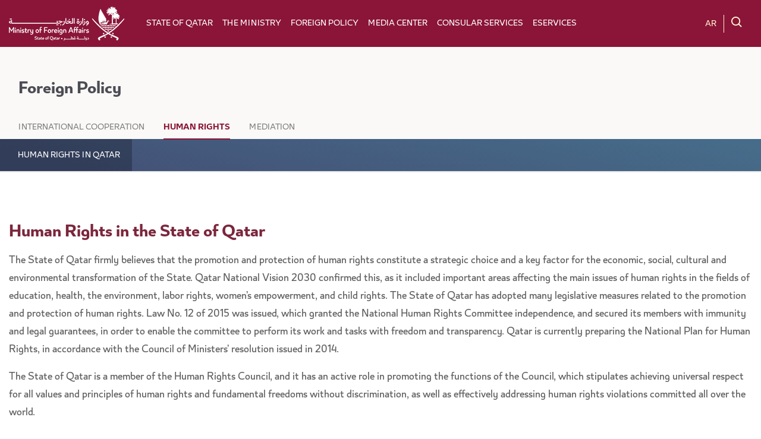

--- FILE ---
content_type: text/html; charset=utf-8
request_url: https://mofa.gov.qa/en/foreign-policy/human-rights
body_size: 15604
content:
 <!DOCTYPE html> <html lang="en"> <head> <meta charset="utf-8" /> <meta name="viewport" content="width=device-width, initial-scale=1, shrink-to-fit=no"> <title>
	HUMAN RIGHTS IN QATAR
</title> <script defer src='/ResourcePackages/Mofa/assets/dist/js/main_script.js?v=5891eca39cd489c31726' type="text/javascript" crossorigin="anonymous"></script> <link href="/ResourcePackages/Mofa/assets/dist/css/main.min.css?v=5891eca39cd489c31726" rel="stylesheet" type="text/css" /><link href="/Frontend-Assembly/Telerik.Sitefinity.Frontend.Search/assets/dist/css/sf-search-box.min.css?package=Mofa" rel="stylesheet" type="text/css" /> <meta name="Generator" content="Sitefinity 14.4.8147.0 DX" /><link rel="canonical" href="https://mofa.gov.qa/en/foreign-policy/human-rights/human-rights-in-qatar" /></head> <body> <script id="GeneralSettings" data-config="true" type="application/json">//{"isDesignMode" : false}</script> <script type='text/javascript' crossorigin='anonymous' data-ot-ignore>var vueAppInitialization = function (i) { 'complete' === document.readyState ? GlobalApp.triggerInitialiation(i) : window.addEventListener('load', function () { GlobalApp.triggerInitialiation(i) }, !0) };</script> <script src="/ScriptResource.axd?d=ktXPS54N4JY6vbaCTPlT9eUn8maw-lphNP28pZtD0touw2WzVNVQN4HPk4E1pdB7f_oB8119C1EYvndkutxjZQBnBIoyGdQh5-KkYEeJA2tTozG8A2i2oBd8G93RStiT8IBp7UgHIFFKP73G8BCDfwppJIDyz-etyKAS_zsiGJLTMC4m0&amp;t=760f9f32" type="text/javascript"></script><script src="/ScriptResource.axd?d=ePnjFy9PuY6CB3GWMX-b_-uQNchFggvNItuOzcV2WVtjHeijmbd6TvdkTeD8bpLbcWiUatOZeSMzShoEUsW94TH8V04iE5n8PfJkeCu20lYzDTvH39f6r89piC-l81dhvdQK_LvLI_wjQzB3B3Gbdfqi9TenxkrJzhHEW4RwWwhFHYvC0&amp;t=760f9f32" type="text/javascript"></script><script src="/ScriptResource.axd?d=Uf8BQcxRshYGUr_fjsqPCAHAD9sSi0ZyM9Pshh25mAdt-PZnC8aePMmqzefCOQ56uNjBhOAJ47Yetlv4vCjiNP1YLkMvxKzRogWqfthfp3y-64PSc7hLeEG2nac1gdsC2Bl7RFSpfQosjIx18mMBO-gPUl3mIuVePWEcfEwqgCb_yYPT0&amp;t=760f9f32" type="text/javascript"></script> 
<header class="site-header header-app">
    <a href="#site-main" class="sr-only">Skip to Main Content</a>
    <div class="container-xl navbar-wrp header-desktop">
        <div id="Header_T08A5E52C026_Col00" class="sf_colsIn site-header__brand" data-sf-element="Brand" data-placeholder-label="Brand">
<div class="content-block navbar-brand-wp">
    <!--<a class="navbar-brand" href="/ministry-of-foreign-affairs---qatar-new" sfref="[f669d9a7-009d-4d83-ddaa-000000000002]fc715939-165e-624d-afe7-ff00009f634c" data-sf-ec-immutable="">Ministry of Foreign Affairs
<span class="navbar-brand navbar-brand--second">
<span class="navbar-brand-dash"> &ndash; </span>State of Qatar
</span>
</a> -->
<a class="navbar-brand" href="/en/home"><img src="/images/default-source/redesign/logo-mofafd215c39165e624dafe7ff00009f634c.png?sfvrsn=147f3e38_4" title="Sample image" class="img-logo" data-displaymode="Original" alt="logo" /></a>
</div></div>
        <div class="collapse site-header__nav-search-wrap">
            <div id="Header_T08A5E52C026_Col01" class="sf_colsIn site-header__nav" data-sf-element="Nav" data-placeholder-label="Nav">
<div class="navigation">
    <nav class="navbar navbar-expand-lg navbar-dark" aria-label="MainNavigation-1">
        <div class="navbar-collapse" id='navbar-1'>
            <ul class="navbar-nav flex-wrap">
        <li class="nav-item dropdown ">
            <a  
                v-on:focus="Array.from(document.getElementsByClassName('dropdown-menu')).forEach((dropdown) => {dropdown.classList.remove('show')})"
                data-toggle="dropdown" aria-haspopup="true" aria-expanded="true"
                class="nav-link dropdown-toggle" 
                href="#" 
                id='navbarDropdownMenuLink-6c1fbf9c-4fcc-44c7-b95e-3c6cda02316f' 
                aria-haspopup="true" 
                aria-controls="navbarDropdownMenu-6c1fbf9c-4fcc-44c7-b95e-3c6cda02316f" 
                :aria-expanded="expanded === '3FBA1D39-165E-624D-AFE7-FF00009F634C' ? 'true' : 'false'" 
                v-on:click.prevent.stop="toggleNodeExpended('3FBA1D39-165E-624D-AFE7-FF00009F634C')">
                    State of Qatar
            </a>
            <ul id="navbarDropdownMenu-6c1fbf9c-4fcc-44c7-b95e-3c6cda02316f" class="dropdown-menu" :class="{show : expanded === '3FBA1D39-165E-624D-AFE7-FF00009F634C'}" aria-labelledby='navbarDropdownMenuLink-6c1fbf9c-4fcc-44c7-b95e-3c6cda02316f'>
                            <li>
                <a class="dropdown-item " href="/en/state-of-qatar/Key-Facts-and-Information" target="_self">Key Facts and Information</a>
            </li>
            <li>
                <a class="dropdown-item " href="/en/state-of-qatar/political-system" target="_self">Political System</a>
            </li>
            <li>
                <a class="dropdown-item " href="/en/state-of-qatar/qtr-national-vision-2030" target="_self">Qatar National Vision 2030</a>
            </li>

            </ul>
        </li>
        <li class="nav-item dropdown ">
            <a  
                v-on:focus="Array.from(document.getElementsByClassName('dropdown-menu')).forEach((dropdown) => {dropdown.classList.remove('show')})"
                data-toggle="dropdown" aria-haspopup="true" aria-expanded="true"
                class="nav-link dropdown-toggle" 
                href="#" 
                id='navbarDropdownMenuLink-d003d49b-a022-4d83-bfe7-b8326fcdcd1b' 
                aria-haspopup="true" 
                aria-controls="navbarDropdownMenu-d003d49b-a022-4d83-bfe7-b8326fcdcd1b" 
                :aria-expanded="expanded === '8FD72639-165E-624D-AFE7-FF00009F634C' ? 'true' : 'false'" 
                v-on:click.prevent.stop="toggleNodeExpended('8FD72639-165E-624D-AFE7-FF00009F634C')">
                    The Ministry
            </a>
            <ul id="navbarDropdownMenu-d003d49b-a022-4d83-bfe7-b8326fcdcd1b" class="dropdown-menu" :class="{show : expanded === '8FD72639-165E-624D-AFE7-FF00009F634C'}" aria-labelledby='navbarDropdownMenuLink-d003d49b-a022-4d83-bfe7-b8326fcdcd1b'>
                            <li>
                <a class="dropdown-item " href="/en/the-ministry/history" target="_self">History</a>
            </li>
            <li>
                <a class="dropdown-item " href="/en/the-ministry/ministry-strategies" target="_self">Strategies</a>
            </li>
            <li>
                <a class="dropdown-item " href="/en/the-ministry/organizational-structure" target="_self">Organizational Structure</a>
            </li>

            </ul>
        </li>
        <li class="nav-item dropdown active">
            <a  
                v-on:focus="Array.from(document.getElementsByClassName('dropdown-menu')).forEach((dropdown) => {dropdown.classList.remove('show')})"
                data-toggle="dropdown" aria-haspopup="true" aria-expanded="true"
                class="nav-link dropdown-toggle" 
                href="#" 
                id='navbarDropdownMenuLink-4f7573ba-2018-4fa7-bc66-924de9fe0019' 
                aria-haspopup="true" 
                aria-controls="navbarDropdownMenu-4f7573ba-2018-4fa7-bc66-924de9fe0019" 
                :aria-expanded="expanded === '51BA1D39-165E-624D-AFE7-FF00009F634C' ? 'true' : 'false'" 
                v-on:click.prevent.stop="toggleNodeExpended('51BA1D39-165E-624D-AFE7-FF00009F634C')">
                    Foreign Policy
            </a>
            <ul id="navbarDropdownMenu-4f7573ba-2018-4fa7-bc66-924de9fe0019" class="dropdown-menu" :class="{show : expanded === '51BA1D39-165E-624D-AFE7-FF00009F634C'}" aria-labelledby='navbarDropdownMenuLink-4f7573ba-2018-4fa7-bc66-924de9fe0019'>
                            <li>
                <a class="dropdown-item " href="/en/foreign-policy/international-cooperation" target="_self">International Cooperation</a>
            </li>
            <li>
                <a class="dropdown-item active" href="/en/foreign-policy/human-rights" target="_self">Human Rights</a>
            </li>
            <li>
                <a class="dropdown-item " href="/en/foreign-policy/mediation" target="_self">Mediation</a>
            </li>

            </ul>
        </li>
        <li class="nav-item dropdown ">
            <a  
                v-on:focus="Array.from(document.getElementsByClassName('dropdown-menu')).forEach((dropdown) => {dropdown.classList.remove('show')})"
                data-toggle="dropdown" aria-haspopup="true" aria-expanded="true"
                class="nav-link dropdown-toggle" 
                href="#" 
                id='navbarDropdownMenuLink-1e182602-86eb-40bb-952e-62a9fe7f0ae5' 
                aria-haspopup="true" 
                aria-controls="navbarDropdownMenu-1e182602-86eb-40bb-952e-62a9fe7f0ae5" 
                :aria-expanded="expanded === 'ECB35939-165E-624D-AFE7-FF00009F634C' ? 'true' : 'false'" 
                v-on:click.prevent.stop="toggleNodeExpended('ECB35939-165E-624D-AFE7-FF00009F634C')">
                    Media Center
            </a>
            <ul id="navbarDropdownMenu-1e182602-86eb-40bb-952e-62a9fe7f0ae5" class="dropdown-menu" :class="{show : expanded === 'ECB35939-165E-624D-AFE7-FF00009F634C'}" aria-labelledby='navbarDropdownMenuLink-1e182602-86eb-40bb-952e-62a9fe7f0ae5'>
                            <li>
                <a class="dropdown-item " href="/en/latest-articles/statements" target="_self">Statements</a>
            </li>
            <li>
                <a class="dropdown-item " href="/en/all-mofa-news" target="_self">Ministry News&#160;</a>
            </li>
            <li>
                <a class="dropdown-item " href="/en/latest-articles/Press-conferences" target="_self">Press Conferences</a>
            </li>
            <li>
                <a class="dropdown-item " href="/en/latest-articles/prime-minister-speeches" target="_self">Prime Minister Speeches&#160;</a>
            </li>
            <li>
                <a class="dropdown-item " href="/en/latest-articles/Photo-Gallery" target="_self">Photo Gallery</a>
            </li>
            <li>
                <a class="dropdown-item " href="/en/more/right-to-access-information" target="_self">Right To Access Information</a>
            </li>

            </ul>
        </li>
        <li class="nav-item dropdown ">
            <a  
                v-on:focus="Array.from(document.getElementsByClassName('dropdown-menu')).forEach((dropdown) => {dropdown.classList.remove('show')})"
                data-toggle="dropdown" aria-haspopup="true" aria-expanded="true"
                class="nav-link dropdown-toggle" 
                href="#" 
                id='navbarDropdownMenuLink-03e8f4a6-67fe-47fa-8538-f21613f3a976' 
                aria-haspopup="true" 
                aria-controls="navbarDropdownMenu-03e8f4a6-67fe-47fa-8538-f21613f3a976" 
                :aria-expanded="expanded === '49BA1D39-165E-624D-AFE7-FF00009F634C' ? 'true' : 'false'" 
                v-on:click.prevent.stop="toggleNodeExpended('49BA1D39-165E-624D-AFE7-FF00009F634C')">
                    Consular Services
            </a>
            <ul id="navbarDropdownMenu-03e8f4a6-67fe-47fa-8538-f21613f3a976" class="dropdown-menu" :class="{show : expanded === '49BA1D39-165E-624D-AFE7-FF00009F634C'}" aria-labelledby='navbarDropdownMenuLink-03e8f4a6-67fe-47fa-8538-f21613f3a976'>
                            <li>
                <a class="dropdown-item " href="/en/consular-services/consular-services" target="_self">Embassy Services</a>
            </li>
            <li>
                <a class="dropdown-item " href="/en/consular-services/visas" target="_self">Visas</a>
            </li>
            <li>
                <a class="dropdown-item " href="/en/consular-services/legalization" target="_self">Legalization</a>
            </li>
            <li>
                <a class="dropdown-item " href="/en/consular-services/travel-advisory" target="_self">Travel Advisory</a>
            </li>

            </ul>
        </li>
        <li class="nav-item dropdown ">
            <a  
                v-on:focus="Array.from(document.getElementsByClassName('dropdown-menu')).forEach((dropdown) => {dropdown.classList.remove('show')})"
                data-toggle="dropdown" aria-haspopup="true" aria-expanded="true"
                class="nav-link dropdown-toggle" 
                href="#" 
                id='navbarDropdownMenuLink-be00e46f-87ce-4f9e-a1a7-2526dd982d2e' 
                aria-haspopup="true" 
                aria-controls="navbarDropdownMenu-be00e46f-87ce-4f9e-a1a7-2526dd982d2e" 
                :aria-expanded="expanded === 'E7605B39-165E-624D-AFE7-FF00009F634C' ? 'true' : 'false'" 
                v-on:click.prevent.stop="toggleNodeExpended('E7605B39-165E-624D-AFE7-FF00009F634C')">
                    Eservices
            </a>
            <ul id="navbarDropdownMenu-be00e46f-87ce-4f9e-a1a7-2526dd982d2e" class="dropdown-menu" :class="{show : expanded === 'E7605B39-165E-624D-AFE7-FF00009F634C'}" aria-labelledby='navbarDropdownMenuLink-be00e46f-87ce-4f9e-a1a7-2526dd982d2e'>
                            <li>
                <a class="dropdown-item " href="/en/eservices/attestation" target="_self">Attestation</a>
            </li>
            <li>
                <a class="dropdown-item " href="/en/eservices/document-lookup" target="_self">Document Lookup</a>
            </li>
            <li>
                <a class="dropdown-item " href="/en/eservices/diplomatic-correspondence-system" target="_blank">Diplomatic Correspondence System</a>
            </li>
            <li>
                <a class="dropdown-item " href="/en/eservices/faq" target="_self">FAQ</a>
            </li>
            <li>
                <a class="dropdown-item " href="/en/eservices/mofa-qatar-application" target="_self"> MOFA application</a>
            </li>
            <li>
                <a class="dropdown-item " href="/en/eservices/email" target="_blank">Email</a>
            </li>

            </ul>
        </li>
            </ul>
        </div>
    </nav>
</div>







<script type="text/javascript">
    if (typeof vueAppInitialization === 'function') {
        vueAppInitialization("navigation");
    }
</script></div>
            <div id="Header_T08A5E52C026_Col02" class="sf_colsIn site-header__search-wrp">
                <div id="Header_T08A5E52C026_Col03" class="sf_colsIn site-header__language-selector" data-sf-element="Language-selector Desktop" data-placeholder-label="Language Selector">
<div>
        <ul class="sf-lang-selector list-inline" aria-label="language selector" role="list">
            <li class="list-inline-item" role="listitem">
                    <div class="list-inline-link-wrp">
                        <button aria-label="language selector item AR" aria-pressed="false" name="Language Selector" onclick="openLink('ar'); return false;" class="">AR</button>
                    </div>
            </li>
    </ul>
</div>



</div>
                <div id="Header_T08A5E52C026_Col04" class="sf_colsIn site-header__search" data-sf-element="Search Desktop" data-placeholder-label="Search">

<div class="site-search form-inline search-box-header">
    <button v-cloak id="search-toggle" class="search-toggle" v-on:click="toggle" type="button" aria-haspopup="true" v-bind:aria-expanded="[isExpanded]" aria-label="clickable toggle button">
        <svg width="18" height="18" viewBox="0 0 18 18" fill="none" xmlns="http://www.w3.org/2000/svg">
            <path fill-rule="evenodd" clip-rule="evenodd" d="M12.2182 13.5587C10.9355 14.5563 9.32779 15.1579 7.57895 15.1579C3.40011 15.1579 0 11.7578 0 7.57895C0 3.40011 3.40011 0 7.57895 0C11.7578 0 15.1579 3.40011 15.1579 7.57895C15.1579 9.32779 14.5563 10.9355 13.5578 12.2192L17.7224 16.3838L16.3828 17.7234L12.2182 13.5587ZM13.2632 7.57895C13.2632 4.44411 10.7138 1.89474 7.57895 1.89474C4.44411 1.89474 1.89474 4.44411 1.89474 7.57895C1.89474 10.7138 4.44411 13.2632 7.57895 13.2632C10.7138 13.2632 13.2632 10.7138 13.2632 7.57895Z" fill="#FFF2CD"/>
        </svg>
    </button>
    <div v-cloak id="search-popup" class="sf-search-input-wrapper" v-bind:class="[{show : isExpanded},'collapse form-group']" role="search">
        <input type="search" title="Search input" placeholder="Search" id="5083ab21-919c-44b4-b4cd-4294cbdd1242" class="form-control" value="" aria-autocomplete="both" aria-describedby='SearchInfo-1' />
        <button type="button" v-on:click="handleSearch"  class="btn ml-2" id="0e32d79c-b69b-49a3-a304-2464cb02d5ee" >Search</button>
        <span id='SearchInfo-1' aria-hidden="true" hidden>When autocomplete results are available use up and down arrows to review and enter to select.</span>
    </div>

    <input type="hidden" data-sf-role="resultsUrl" value="/en/search" />
    <input type="hidden" data-sf-role="indexCatalogue" value="mofasite" />
    <input type="hidden" data-sf-role="wordsMode" value="AllWords" />
    <input type="hidden" data-sf-role="disableSuggestions" value='false' />
    <input type="hidden" data-sf-role="minSuggestionLength" value="3" />
    <input type="hidden" data-sf-role="suggestionFields" value="Title,Content" />
    <input type="hidden" data-sf-role="language" value="en" />
    <input type="hidden" data-sf-role="siteId" value="cb06ed24-fadd-4550-9e82-207dbfa32c3f" />
    <input type="hidden" data-sf-role="suggestionsRoute" value="/restapi/search/suggestions" />
    <input type="hidden" data-sf-role="searchTextBoxId" value='#5083ab21-919c-44b4-b4cd-4294cbdd1242' />
    <input type="hidden" data-sf-role="searchButtonId" value='#0e32d79c-b69b-49a3-a304-2464cb02d5ee' />
</div>






<script type="text/javascript">
    if (typeof vueAppInitialization === 'function') {
        vueAppInitialization("search-box-header");
    }
</script></div>
            </div>
        </div>
    </div>

    <!-- Add mobile separated container in order to improve backend user experience -->
    <div class="container-xl navbar-wrp header-mobile">
        <button id="navbar-toggler" class="navbar-toggler" type="button" aria-controls="headerNavSearch" aria-expanded="false" aria-label="Toggle Navigation">
            <span class="navbar-toggler-icon navbar-toggler-icon--custom">
                <img class="point-img" alt="menu icon" src="/ResourcePackages/Mofa/assets/dist/images/menu-burger-icon.png" />
            </span>
        </button>
        <div id="Header_T08A5E52C026_Col05" class="sf_colsIn site-header__brand" data-sf-element="Brand" data-placeholder-label="Brand">
<div class="content-block navbar-brand-wp">
    <a class="navbar-brand" href="/en/home">Ministry of Foreign Affairs</a>
<a class="navbar-brand navbar-brand--second" href="/en/home">
<span class="navbar-brand-dash"> &ndash; </span>State of Qatar
 </a>
</div></div>
        <div id="headerNavSearch" class="collapse site-header__nav-search-wrap">
            <div id="Header_T08A5E52C026_Col06" class="sf_colsIn site-header__search" data-sf-element="Search Mobile" data-placeholder-label="Search">



<div>
<input type="text" title="Search input" placeholder="Search" id="90333b4a-da46-4ff2-b6d8-0afa2d936d0b" value="" />
<button type="button" id="2ddd4b0c-3c53-4ef0-9295-e18ddcfe5207" >Search</button>
<input type="hidden" data-sf-role="resultsUrl" value="/en/search" />
<input type="hidden" data-sf-role="indexCatalogue" value="mofasite" />
<input type="hidden" data-sf-role="disableSuggestions" value='false' />
<input type="hidden" data-sf-role="minSuggestionLength" value="3" />
<input type="hidden" data-sf-role="suggestionFields" value="Title,Content" />
<input type="hidden" data-sf-role="language" value="en" />
<input type="hidden" data-sf-role="siteId" value="cb06ed24-fadd-4550-9e82-207dbfa32c3f" />
<input type="hidden" data-sf-role="suggestionsRoute" value="/restapi/search/suggestions" />
<input type="hidden" data-sf-role="searchTextBoxId" value='#90333b4a-da46-4ff2-b6d8-0afa2d936d0b' />
<input type="hidden" data-sf-role="searchButtonId" value='#2ddd4b0c-3c53-4ef0-9295-e18ddcfe5207' />
<input type="hidden" data-sf-role="scoringSettings" value='' />
<input type="hidden" data-sf-role="SearchInAllSitesInTheIndex" value='' />
</div>



</div>
            <div id="Header_T08A5E52C026_Col07" class="sf_colsIn site-header__nav" data-sf-element="Nav" data-placeholder-label="Nav">
<div class="navigation">
    <nav class="navbar navbar-expand-lg navbar-dark" aria-label="MainNavigation-2">
        <div class="navbar-collapse" id='navbar-2'>
            <ul class="navbar-nav flex-wrap">
        <li class="nav-item dropdown ">
            <a  
                v-on:focus="Array.from(document.getElementsByClassName('dropdown-menu')).forEach((dropdown) => {dropdown.classList.remove('show')})"
                data-toggle="dropdown" aria-haspopup="true" aria-expanded="true"
                class="nav-link dropdown-toggle" 
                href="#" 
                id='navbarDropdownMenuLink-b886a326-b97a-4a1e-8b1f-d6f5e2dfaa66' 
                aria-haspopup="true" 
                aria-controls="navbarDropdownMenu-b886a326-b97a-4a1e-8b1f-d6f5e2dfaa66" 
                :aria-expanded="expanded === '3FBA1D39-165E-624D-AFE7-FF00009F634C' ? 'true' : 'false'" 
                v-on:click.prevent.stop="toggleNodeExpended('3FBA1D39-165E-624D-AFE7-FF00009F634C')">
                    State of Qatar
            </a>
            <ul id="navbarDropdownMenu-b886a326-b97a-4a1e-8b1f-d6f5e2dfaa66" class="dropdown-menu" :class="{show : expanded === '3FBA1D39-165E-624D-AFE7-FF00009F634C'}" aria-labelledby='navbarDropdownMenuLink-b886a326-b97a-4a1e-8b1f-d6f5e2dfaa66'>
                            <li>
                <a class="dropdown-item " href="/en/state-of-qatar/Key-Facts-and-Information" target="_self">Key Facts and Information</a>
            </li>
            <li>
                <a class="dropdown-item " href="/en/state-of-qatar/political-system" target="_self">Political System</a>
            </li>
            <li>
                <a class="dropdown-item " href="/en/state-of-qatar/qtr-national-vision-2030" target="_self">Qatar National Vision 2030</a>
            </li>

            </ul>
        </li>
        <li class="nav-item dropdown ">
            <a  
                v-on:focus="Array.from(document.getElementsByClassName('dropdown-menu')).forEach((dropdown) => {dropdown.classList.remove('show')})"
                data-toggle="dropdown" aria-haspopup="true" aria-expanded="true"
                class="nav-link dropdown-toggle" 
                href="#" 
                id='navbarDropdownMenuLink-eccdda8c-2184-4e38-920b-bf33b98302b9' 
                aria-haspopup="true" 
                aria-controls="navbarDropdownMenu-eccdda8c-2184-4e38-920b-bf33b98302b9" 
                :aria-expanded="expanded === '8FD72639-165E-624D-AFE7-FF00009F634C' ? 'true' : 'false'" 
                v-on:click.prevent.stop="toggleNodeExpended('8FD72639-165E-624D-AFE7-FF00009F634C')">
                    The Ministry
            </a>
            <ul id="navbarDropdownMenu-eccdda8c-2184-4e38-920b-bf33b98302b9" class="dropdown-menu" :class="{show : expanded === '8FD72639-165E-624D-AFE7-FF00009F634C'}" aria-labelledby='navbarDropdownMenuLink-eccdda8c-2184-4e38-920b-bf33b98302b9'>
                            <li>
                <a class="dropdown-item " href="/en/the-ministry/history" target="_self">History</a>
            </li>
            <li>
                <a class="dropdown-item " href="/en/the-ministry/ministry-strategies" target="_self">Strategies</a>
            </li>
            <li>
                <a class="dropdown-item " href="/en/the-ministry/organizational-structure" target="_self">Organizational Structure</a>
            </li>

            </ul>
        </li>
        <li class="nav-item dropdown active">
            <a  
                v-on:focus="Array.from(document.getElementsByClassName('dropdown-menu')).forEach((dropdown) => {dropdown.classList.remove('show')})"
                data-toggle="dropdown" aria-haspopup="true" aria-expanded="true"
                class="nav-link dropdown-toggle" 
                href="#" 
                id='navbarDropdownMenuLink-b2e67bfa-27b5-4679-9165-9bfce4bf1c4a' 
                aria-haspopup="true" 
                aria-controls="navbarDropdownMenu-b2e67bfa-27b5-4679-9165-9bfce4bf1c4a" 
                :aria-expanded="expanded === '51BA1D39-165E-624D-AFE7-FF00009F634C' ? 'true' : 'false'" 
                v-on:click.prevent.stop="toggleNodeExpended('51BA1D39-165E-624D-AFE7-FF00009F634C')">
                    Foreign Policy
            </a>
            <ul id="navbarDropdownMenu-b2e67bfa-27b5-4679-9165-9bfce4bf1c4a" class="dropdown-menu" :class="{show : expanded === '51BA1D39-165E-624D-AFE7-FF00009F634C'}" aria-labelledby='navbarDropdownMenuLink-b2e67bfa-27b5-4679-9165-9bfce4bf1c4a'>
                            <li>
                <a class="dropdown-item " href="/en/foreign-policy/international-cooperation" target="_self">International Cooperation</a>
            </li>
            <li>
                <a class="dropdown-item active" href="/en/foreign-policy/human-rights" target="_self">Human Rights</a>
            </li>
            <li>
                <a class="dropdown-item " href="/en/foreign-policy/mediation" target="_self">Mediation</a>
            </li>

            </ul>
        </li>
        <li class="nav-item dropdown ">
            <a  
                v-on:focus="Array.from(document.getElementsByClassName('dropdown-menu')).forEach((dropdown) => {dropdown.classList.remove('show')})"
                data-toggle="dropdown" aria-haspopup="true" aria-expanded="true"
                class="nav-link dropdown-toggle" 
                href="#" 
                id='navbarDropdownMenuLink-5ba7e137-e900-44e0-a740-750c016a4687' 
                aria-haspopup="true" 
                aria-controls="navbarDropdownMenu-5ba7e137-e900-44e0-a740-750c016a4687" 
                :aria-expanded="expanded === 'ECB35939-165E-624D-AFE7-FF00009F634C' ? 'true' : 'false'" 
                v-on:click.prevent.stop="toggleNodeExpended('ECB35939-165E-624D-AFE7-FF00009F634C')">
                    Media Center
            </a>
            <ul id="navbarDropdownMenu-5ba7e137-e900-44e0-a740-750c016a4687" class="dropdown-menu" :class="{show : expanded === 'ECB35939-165E-624D-AFE7-FF00009F634C'}" aria-labelledby='navbarDropdownMenuLink-5ba7e137-e900-44e0-a740-750c016a4687'>
                            <li>
                <a class="dropdown-item " href="/en/latest-articles/statements" target="_self">Statements</a>
            </li>
            <li>
                <a class="dropdown-item " href="/en/all-mofa-news" target="_self">Ministry News&#160;</a>
            </li>
            <li>
                <a class="dropdown-item " href="/en/latest-articles/Press-conferences" target="_self">Press Conferences</a>
            </li>
            <li>
                <a class="dropdown-item " href="/en/latest-articles/prime-minister-speeches" target="_self">Prime Minister Speeches&#160;</a>
            </li>
            <li>
                <a class="dropdown-item " href="/en/latest-articles/Photo-Gallery" target="_self">Photo Gallery</a>
            </li>
            <li>
                <a class="dropdown-item " href="/en/more/right-to-access-information" target="_self">Right To Access Information</a>
            </li>

            </ul>
        </li>
        <li class="nav-item dropdown ">
            <a  
                v-on:focus="Array.from(document.getElementsByClassName('dropdown-menu')).forEach((dropdown) => {dropdown.classList.remove('show')})"
                data-toggle="dropdown" aria-haspopup="true" aria-expanded="true"
                class="nav-link dropdown-toggle" 
                href="#" 
                id='navbarDropdownMenuLink-d302eba0-ec04-4454-a2ca-daa094f69a40' 
                aria-haspopup="true" 
                aria-controls="navbarDropdownMenu-d302eba0-ec04-4454-a2ca-daa094f69a40" 
                :aria-expanded="expanded === '49BA1D39-165E-624D-AFE7-FF00009F634C' ? 'true' : 'false'" 
                v-on:click.prevent.stop="toggleNodeExpended('49BA1D39-165E-624D-AFE7-FF00009F634C')">
                    Consular Services
            </a>
            <ul id="navbarDropdownMenu-d302eba0-ec04-4454-a2ca-daa094f69a40" class="dropdown-menu" :class="{show : expanded === '49BA1D39-165E-624D-AFE7-FF00009F634C'}" aria-labelledby='navbarDropdownMenuLink-d302eba0-ec04-4454-a2ca-daa094f69a40'>
                            <li>
                <a class="dropdown-item " href="/en/consular-services/consular-services" target="_self">Embassy Services</a>
            </li>
            <li>
                <a class="dropdown-item " href="/en/consular-services/visas" target="_self">Visas</a>
            </li>
            <li>
                <a class="dropdown-item " href="/en/consular-services/legalization" target="_self">Legalization</a>
            </li>
            <li>
                <a class="dropdown-item " href="/en/consular-services/travel-advisory" target="_self">Travel Advisory</a>
            </li>

            </ul>
        </li>
        <li class="nav-item dropdown ">
            <a  
                v-on:focus="Array.from(document.getElementsByClassName('dropdown-menu')).forEach((dropdown) => {dropdown.classList.remove('show')})"
                data-toggle="dropdown" aria-haspopup="true" aria-expanded="true"
                class="nav-link dropdown-toggle" 
                href="#" 
                id='navbarDropdownMenuLink-1abac48c-d91e-4a13-8cb1-7224a2d53186' 
                aria-haspopup="true" 
                aria-controls="navbarDropdownMenu-1abac48c-d91e-4a13-8cb1-7224a2d53186" 
                :aria-expanded="expanded === 'E7605B39-165E-624D-AFE7-FF00009F634C' ? 'true' : 'false'" 
                v-on:click.prevent.stop="toggleNodeExpended('E7605B39-165E-624D-AFE7-FF00009F634C')">
                    Eservices
            </a>
            <ul id="navbarDropdownMenu-1abac48c-d91e-4a13-8cb1-7224a2d53186" class="dropdown-menu" :class="{show : expanded === 'E7605B39-165E-624D-AFE7-FF00009F634C'}" aria-labelledby='navbarDropdownMenuLink-1abac48c-d91e-4a13-8cb1-7224a2d53186'>
                            <li>
                <a class="dropdown-item " href="/en/eservices/attestation" target="_self">Attestation</a>
            </li>
            <li>
                <a class="dropdown-item " href="/en/eservices/document-lookup" target="_self">Document Lookup</a>
            </li>
            <li>
                <a class="dropdown-item " href="/en/eservices/diplomatic-correspondence-system" target="_blank">Diplomatic Correspondence System</a>
            </li>
            <li>
                <a class="dropdown-item " href="/en/eservices/faq" target="_self">FAQ</a>
            </li>
            <li>
                <a class="dropdown-item " href="/en/eservices/mofa-qatar-application" target="_self"> MOFA application</a>
            </li>
            <li>
                <a class="dropdown-item " href="/en/eservices/email" target="_blank">Email</a>
            </li>

            </ul>
        </li>
            </ul>
        </div>
    </nav>
</div>







<script type="text/javascript">
    if (typeof vueAppInitialization === 'function') {
        vueAppInitialization("navigation");
    }
</script></div>
            <div id="Header_T08A5E52C026_Col08" class="sf_colsIn site-header__nav-bottom" data-sf-element="Nav Bottom" data-placeholder-label="Nav Bottom">
<div class="content-block">
    <img src="/Frontend-Assembly/SitefinityWebApp/assets/dist/images/logo-mofa.png?package=Mofa" alt="logo mofa" class="navbar-bottom-img" title="Logo image" data-displaymode="Original" />
</div>
<div class="site-header__language-selector">
        <ul class="sf-lang-selector list-inline" aria-label="language selector" role="list">
            <li class="list-inline-item" role="listitem">
                    <div class="list-inline-link-wrp">
                        <button aria-label="language selector item AR" aria-pressed="false" name="Language Selector" onclick="openLink('ar'); return false;" class="">AR</button>
                    </div>
            </li>
    </ul>
</div>




<div class="content-block social-media-wrp">
    <a class="social-media-link" href="#">                             <svg width="13" height="10" viewBox="0 0 13 10" fill="none" xmlns="http://www.w3.org/2000/svg">                                 <path fill-rule="evenodd" clip-rule="evenodd" d="M12.3125 1.1875C11.8594 1.38281 11.3672 1.52344 10.8594 1.57813C11.3828 1.26563 11.7813 0.773438 11.9688 0.1875C11.4844 0.476563 10.9375 0.687501 10.3672 0.796876C9.90626 0.304688 9.25001 0 8.52345 0C7.12501 0 6.00001 1.13281 6.00001 2.52344C6.00001 2.71875 6.02344 2.91407 6.06251 3.10157C3.96875 2.99219 2.10156 1.99219 0.859376 0.460938C0.640626 0.835938 0.515626 1.26563 0.515626 1.73438C0.515626 2.60938 0.960939 3.38282 1.64063 3.83594C1.22656 3.82032 0.835938 3.70313 0.500001 3.51563C0.500001 3.52344 0.500001 3.53907 0.500001 3.54688C0.500001 4.77344 1.36719 5.78907 2.52344 6.02344C2.3125 6.07813 2.08594 6.10938 1.85938 6.10938C1.69531 6.10938 1.53906 6.09376 1.38281 6.07032C1.70313 7.07032 2.63282 7.79688 3.74219 7.82032C2.875 8.50001 1.78906 8.89845 0.609376 8.89845C0.398438 8.89845 0.203125 8.89064 0 8.8672C1.11719 9.58595 2.44532 10 3.875 10C8.51564 10 11.0547 6.15626 11.0547 2.82032C11.0547 2.71094 11.0547 2.60157 11.0469 2.49219C11.5391 2.13281 11.9688 1.6875 12.3125 1.1875Z" fill="#59A6CA"/>                             </svg>                         </a>                         <a class="social-media-link" href="#">                             <svg xmlns="http://www.w3.org/2000/svg" width="6" height="14" viewBox="0 0 6 14" fill="none">                                 <path fill-rule="evenodd" clip-rule="evenodd" d="M6 0C6 0 5.81251 0 5 0C3.20313 0 1.99219 1.07813 2 3V5H0V7H1.99219L2 14H4V7H5.7L6 5H4V3.28125C4 2 4.57169 2 5.52344 2H6V0Z" fill="#5d82d1"/>                             </svg>                         </a>                         <a class="social-media-link" href="#">                             <div>                                 <svg xmlns="http://www.w3.org/2000/svg" width="16" height="16" fill="currentColor" class="bi bi-youtube" viewBox="0 0 16 16">                                     <path d="M8.051 1.999h.089c.822.003 4.987.033 6.11.335a2.01 2.01 0 0 1 1.415 1.42c.101.38.172.883.22 1.402l.01.104.022.26.008.104c.065.914.073 1.77.074 1.957v.075c-.001.194-.01 1.108-.082 2.06l-.008.105-.009.104c-.05.572-.124 1.14-.235 1.558a2.007 2.007 0 0 1-1.415 1.42c-1.16.312-5.569.334-6.18.335h-.142c-.309 0-1.587-.006-2.927-.052l-.17-.006-.087-.004-.171-.007-.171-.007c-1.11-.049-2.167-.128-2.654-.26a2.007 2.007 0 0 1-1.415-1.419c-.111-.417-.185-.986-.235-1.558L.09 9.82l-.008-.104A31.4 31.4 0 0 1 0 7.68v-.123c.002-.215.01-.958.064-1.778l.007-.103.003-.052.008-.104.022-.26.01-.104c.048-.519.119-1.023.22-1.402a2.007 2.007 0 0 1 1.415-1.42c.487-.13 1.544-.21 2.654-.26l.17-.007.172-.006.086-.003.171-.007A99.788 99.788 0 0 1 7.858 2h.193zM6.4 5.209v4.818l4.157-2.408L6.4 5.209z" fill="#dc3545"/>                                 </svg>                             </div>                         </a>
</div>
<div class="content-block">
    <ul class="navbar-bottom-list"><li><a class="navbar-bottom-link navbar-bottom-link--bold" href="/en/terms-and-conditions" data-sf-ec-immutable="">Terms and Conditions</a> </li><li><a class="navbar-bottom-link" href="/en/privacy-statement" data-sf-ec-immutable="">Privacy Policy</a> </li></ul>
</div></div>
        </div>
    </div>
</header>

<script type="text/javascript">
    if (typeof vueAppInitialization === 'function') {
        vueAppInitialization("header-app");
    }
</script>

 <main id="site-main" class="site-main" tabindex="-1" aria-label="Site Main"> 




<div class="nav-container">
  <div class="inner-nav">
        <div class="container">
          <h1 class="inner-nav__title">Foreign Policy</h1>      
          
          <ul class="inner-menu">
  <li class="inner-menu__item">
      <a class="inner-menu__link " href="/en/foreign-policy/international-cooperation" target="_self">International Cooperation</a>
  </li>
  <li class="inner-menu__item">
      <a class="inner-menu__link active" href="/en/foreign-policy/human-rights" target="_self">Human Rights</a>
  </li>
  <li class="inner-menu__item">
      <a class="inner-menu__link " href="/en/foreign-policy/mediation" target="_self">Mediation</a>
  </li>
          </ul>            
        </div>
        <div class="inner-nav__sub">
          <div class="container">
    <div id="toggleDropdown-4" class="inner-menu__wrapper ">
        <ul class="inner-menu__list" aria-labelledby='toggleDropdown-4'>
                        <li class="inner-menu__list-item ">
                <a class="inner-menu__list-link" href="/en/foreign-policy/international-cooperation/international-cooperation" target="_self">International Cooperation</a>
            </li>
            <li class="inner-menu__list-item ">
                <a class="inner-menu__list-link" href="/en/foreign-policy/international-cooperation/climate-change" target="_self">Climate Change</a>
            </li>

        </ul>                
    </div>
    <div id="toggleDropdown-5" class="inner-menu__wrapper active">
        <ul class="inner-menu__list" aria-labelledby='toggleDropdown-5'>
                        <li class="inner-menu__list-item active">
                <a class="inner-menu__list-link" href="/en/foreign-policy/human-rights/human-rights-in-qatar" target="_self">HUMAN RIGHTS IN QATAR</a>
            </li>

        </ul>                
    </div>
    <div id="toggleDropdown-6" class="inner-menu__wrapper ">
        <ul class="inner-menu__list" aria-labelledby='toggleDropdown-6'>
                        <li class="inner-menu__list-item ">
                <a class="inner-menu__list-link" href="/en/foreign-policy/mediation/mediation" target="_self">Mediation</a>
            </li>
            <li class="inner-menu__list-item ">
                <a class="inner-menu__list-link" href="/en/foreign-policy/mediation/anti-corruption-excellence-award" target="_self">Anti-Corruption Excellence Award</a>
            </li>

        </ul>                
    </div>
          </div>
        </div>


  </div>
</div>






<div id="Contentplaceholder1_T6C42CA1D003_Col00" class="sf_colsIn container container--inner-pages__top" data-sf-element="Container" data-placeholder-label="Top Spacing Container">
</div>
<div id="Contentplaceholder1_T6C42CA1D001_Col00" class="sf_colsIn container container--inner-pages" data-sf-element="Container" data-placeholder-label="Main Content"><div id="Contentplaceholder1_TEE774ABB001_Col00" class="sf_colsIn spacing-lg" data-sf-element="Large Spacing" data-placeholder-label="Large Spacing"><div class='sfContentBlock'><h2>Human Rights in the State of Qatar</h2>
<p>The State of Qatar firmly believes that the promotion and protection of human rights constitute a strategic choice and a key factor for the economic, social, cultural and environmental transformation of the State. Qatar National Vision 2030 confirmed this, as it included important areas affecting the main issues of human rights in the fields of education, health, the environment, labor rights, women&rsquo;s empowerment, and child rights. The State of Qatar has adopted many legislative measures related to the promotion and protection of human rights. Law No. 12 of 2015 was issued, which granted the National Human Rights Committee independence, and secured its members with immunity and legal guarantees, in order to enable the committee to perform its work and tasks with freedom and transparency. Qatar is currently preparing the National Plan for Human Rights, in accordance with the Council of Ministers&rsquo; resolution issued in 2014.</p>
<p>The State of Qatar is a member of the Human Rights Council, and it has an active role in promoting the functions of the Council, which stipulates achieving universal respect for all values and principles of human rights and fundamental freedoms without discrimination, as well as effectively addressing human rights violations committed all over the world.</p>
<p>The State of Qatar pays great attention to strengthening bilateral and multilateral cooperation and working with friendly countries, international and regional organizations and global bodies. This is evident in its accession to more than 328 Arab, regional and international organizations and bodies in various social, economic, environmental, political, cultural and scientific fields. It is also keen to provide support to all international organizations and United Nations bodies by all available means, and to provide the requirements for their work to enable them to carry out their tasks and achieve the goals for which they were established. This is evident through making voluntary donations to many United Nations funds and programs; about 100 United Nations bodies or entities. In addition, the State of Qatar intends to open regional offices for a number of international organizations in the field of human rights in the State.</p>
<p><a name="_heading=h.3znysh7"></a>&nbsp;</p>

</div></div>
</div>
<div id="Contentplaceholder1_T6C42CA1D004_Col00" class="sf_colsIn container container--inner-pages__bottom" data-sf-element="Container" data-placeholder-label="Bottom Spacing Container">
</div>
 </main> <footer id="site-footer" class="site-footer" aria-label="Site Footer"> 
<div class="footer">
    <div class="footer-top">
        <div class="container">
            <div class="row">
                <div id="Footer_T08A5E52C003_Col00" class="sf_colsIn col-md" data-sf-element="Mission" data-placeholder-label="Mission">
<div class="content-block">
    <!--<h2>Our Mission</h2>
<p>Adopt well-established policies that achieve the aspirations and interests of the people of Qatar and the strategic interests of the State.</p><img src="/Frontend-Assembly/SitefinityWebApp/assets/dist/images/logo-mofa.png?package=Mofa" alt="logo mofa" class="img-logo" title="Sample image" data-displaymode="Original" data-sf-ec-immutable="" />-->

<h2>Our Mission</h2><p>Adopt well-established policies that achieve the aspirations and interests of the people of Qatar and the strategic interests of the State.</p><div style="display:flex;"><img src="/images/default-source/mofa-logo/logo-loading.png?sfvrsn=2b00038_3" title="Sample image" class="img-logo" data-displaymode="Original" alt="logo mofa" /><img src="/images/default-source/mofa-logo/mada-logo---en.png?sfvrsn=4c30638_2" alt="" sf-size="7070" /></div>
</div></div>
                <div class="col-md footer-top-list-wrp">
                    <div class="row">
                        <div id="Footer_T08A5E52C003_Col01" class="sf_colsIn col-md-4 footer-list" data-sf-element="Links" data-placeholder-label="Links">
<div class="content-block">
    <div class="footer-list-title"><span>State of Qatar</span> </div><ul class="footer-list"><li><a class="footer-link" href="/en/state-of-qatar/Key-Facts-and-Information" data-sf-ec-immutable="">Key Facts and Information</a> </li><li><a class="footer-link" href="/en/state-of-qatar/political-system" data-sf-ec-immutable="">Political System</a> </li><li><a class="footer-link" href="/en/state-of-qatar/qtr-national-vision-2030" data-sf-ec-immutable="">Qatar National Vision 2030</a> </li></ul>
</div></div>
                        <div id="Footer_T08A5E52C003_Col02" class="sf_colsIn col-md-4 footer-list" data-sf-element="Links" data-placeholder-label="Links">
<div class="content-block">
    <div class="footer-list-title"><span>The Ministry</span>
</div><ul class="footer-list"><li><a class="footer-link" href="/en/the-ministry/history" data-sf-ec-immutable="">History</a>
 </li><li><a class="footer-link" href="/en/the-ministry/ministry-strategies" data-sf-ec-immutable="">Strategies</a>
 </li><li><a class="footer-link" href="/en/the-ministry/organizational-structure" data-sf-ec-immutable="">Organizational Structure</a>
 </li></ul>
</div></div>
                        <div id="Footer_T08A5E52C003_Col03" class="sf_colsIn col-md-4 footer-list" data-sf-element="Links" data-placeholder-label="Links">
<div class="content-block">
    <div class="footer-list-title"><span>Foreign Policy</span>
</div><ul class="footer-list"><li><a class="footer-link" href="/en/foreign-policy/international-cooperation" data-sf-ec-immutable="">International Cooperation</a>
 </li><li><a class="footer-link" href="/en/foreign-policy/human-rights" data-sf-ec-immutable="">Human Rights</a>
 </li><li><a class="footer-link" href="/en/foreign-policy/mediation" data-sf-ec-immutable="">Mediation</a>
 </li></ul>
</div></div>
                        <div id="Footer_T08A5E52C003_Col04" class="sf_colsIn col-md-4 footer-list mt-4" data-sf-element="Links" data-placeholder-label="Links">
<div class="content-block">
    <div class="footer-list-title"><span>Media Center</span>
</div><ul class="footer-list footer-list--more"><li><a class="footer-link" href="/en/latest-articles/statements" data-sf-ec-immutable="">Statements </a>
 </li><li><a class="footer-link" href="/en/all-mofa-news" data-sf-ec-immutable="">Ministry News</a>
 </li><li><a class="footer-link" href="/en/latest-articles/Press-conferences" data-sf-ec-immutable="">Press Conferences</a>
 </li><li><a class="footer-link" href="/en/latest-articles/prime-minister-speeches" data-sf-ec-immutable="">Prime Minister Speeches</a>
 </li><li><a class="footer-link" href="/en/latest-articles/Photo-Gallery" data-sf-ec-immutable="">Photo Gallery</a>
 </li></ul>
</div></div>
                        <div id="Footer_T08A5E52C003_Col05" class="sf_colsIn col-md-4 footer-list mt-4" data-sf-element="Links" data-placeholder-label="Links">
<div class="content-block">
    <div class="footer-list-title"><span>Consular Services</span>
</div><ul class="footer-list"><li><a class="footer-link" href="/en/consular-services/consular-services" data-sf-ec-immutable="">Embassy Services</a>
 </li><li><a class="footer-link" href="/en/consular-services/visas" data-sf-ec-immutable="">Visas</a>
 </li><li><a class="footer-link" href="/en/consular-services/legalization" data-sf-ec-immutable="">Legalization</a>
 </li></ul>
</div></div>
                        <div id="Footer_T08A5E52C003_Col06" class="sf_colsIn col-md-4 footer-list mt-4" data-sf-element="Links" data-placeholder-label="Links">
<div class="content-block">
    <div class="footer-list-title"><span>E-Services</span>
</div><ul class="footer-list"><li><a class="footer-link" href="/en/eservices/attestation" data-sf-ec-immutable="">Attestation</a>
 </li><li><a class="footer-link" href="https://login.microsoftonline.com/7813f685-f457-4c04-83ea-ad3e502fc5a9/oauth2/v2.0/authorize?client_id=6fadfd87-e30e-426b-8af2-ea84107b80f2&amp;response_type=code&amp;redirect_uri=https://extmofa.gov.qa/AzureResult&amp;response_mode=query&amp;scope=user.read&amp;state=969316" data-sf-ec-immutable="">Diplomatic Correspondence System</a>
 </li><li><a class="footer-link" href="/en/eservices/mofa-qatar-application" data-sf-ec-immutable="">MOFA Application</a>
 </li><li><a class="footer-link" href="https://sdr.mofa.gov.qa/osp/a/TOP/auth/oauth2/grant?response_type=code&amp;client_id=id-xPu6VxNeDmOrLtLs0Wra4IvXwGbdjV1j&amp;state=aHR0cHM6Ly9tYWlsLm1vZmEuZ292LnFhL293YS8%3d" data-sf-ec-immutable="">E-mail</a>
 </li></ul>
</div></div>
                    </div>
                </div>
            </div>
            <div class="row">
                <div id="Footer_T08A5E52C003_Col07" class="sf_colsIn col-md" data-sf-element="Newsletter" data-placeholder-label="Newsletter"></div>
                <div id="Footer_T08A5E52C003_Col08" class="sf_colsIn col-md d-none d-md-block img-logo-footer-wrp mt-4" data-sf-element="Logos" data-placeholder-label="Logos"></div>
            </div>
        </div>
    </div>
    <div class="footer-bottom">
        <div class="container">
            <div class="row">
                <div id="Footer_T08A5E52C003_Col09" class="sf_colsIn col-md-8 col-md" data-sf-element="Footer Bottom Links" data-placeholder-label="Footer Bottom Links">
<div class="content-block footer-bottom-policies">
    <a class="footer-bottom-link" href="#" data-sf-ec-immutable="">Ministry of Foreign Affairs (2025)</a> <a class="footer-bottom-link" href="/en/privacy-statement" data-sf-ec-immutable="">Privacy Policy</a> <a class="footer-bottom-link" href="/en/terms-and-conditions" data-sf-ec-immutable="">Terms and Conditions</a>
</div></div>
                <div id="Footer_T08A5E52C003_Col10" class="sf_colsIn col-md-4 d-none d-md-flex col-md" data-sf-element="Socials" data-placeholder-label="Socials">
<div class="content-block social-media-wrp">
    <a class="social-media-link pt-3" href="https://twitter.com/MofaQatar_EN" title="Twitter" data-sf-ec-immutable=""><svg width="13" height="10" viewBox="0 0 512 512" fill="none" xmlns="http://www.w3.org/2000/svg"><path d="M389.2 48h70.6L305.6 224.2 487 464H345L233.7 318.6 106.5 464H35.8L200.7 275.5 26.8 48H172.4L272.9 180.9 389.2 48zM364.4 421.8h39.1L151.1 88h-42L364.4 421.8z"></path></svg> </a>
<a class="social-media-link" href="https://www.instagram.com/Mofa.Qatar/" title="Instagram" data-sf-ec-immutable=""><svg xmlns="http://www.w3.org/2000/svg" width="16" height="16" fill="currentColor" class="bi bi-instagram" viewBox="0 0 16 16"><path d="M8 0C5.829 0 5.556.01 4.703.048 3.85.088 3.269.222 2.76.42a3.9 3.9 0 0 0-1.417.923A3.9 3.9 0 0 0 .42 2.76C.222 3.268.087 3.85.048 4.7.01 5.555 0 5.827 0 8.001c0 2.172.01 2.444.048 3.297.04.852.174 1.433.372 1.942.205.526.478.972.923 1.417.444.445.89.719 1.416.923.51.198 1.09.333 1.942.372C5.555 15.99 5.827 16 8 16s2.444-.01 3.298-.048c.851-.04 1.434-.174 1.943-.372a3.9 3.9 0 0 0 1.416-.923c.445-.445.718-.891.923-1.417.197-.509.332-1.09.372-1.942C15.99 10.445 16 10.173 16 8s-.01-2.445-.048-3.299c-.04-.851-.175-1.433-.372-1.941a3.9 3.9 0 0 0-.923-1.417A3.9 3.9 0 0 0 13.24.42c-.51-.198-1.092-.333-1.943-.372C10.443.01 10.172 0 7.998 0zm-.717 1.442h.718c2.136 0 2.389.007 3.232.046.78.035 1.204.166 1.486.275.373.145.64.319.92.599s.453.546.598.92c.11.281.24.705.275 1.485.039.843.047 1.096.047 3.231s-.008 2.389-.047 3.232c-.035.78-.166 1.203-.275 1.485a2.5 2.5 0 0 1-.599.919c-.28.28-.546.453-.92.598-.28.11-.704.24-1.485.276-.843.038-1.096.047-3.232.047s-2.39-.009-3.233-.047c-.78-.036-1.203-.166-1.485-.276a2.5 2.5 0 0 1-.92-.598 2.5 2.5 0 0 1-.6-.92c-.109-.281-.24-.705-.275-1.485-.038-.843-.046-1.096-.046-3.233s.008-2.388.046-3.231c.036-.78.166-1.204.276-1.486.145-.373.319-.64.599-.92s.546-.453.92-.598c.282-.11.705-.24 1.485-.276.738-.034 1.024-.044 2.515-.045zm4.988 1.328a.96.96 0 1 0 0 1.92.96.96 0 0 0 0-1.92m-4.27 1.122a4.109 4.109 0 1 0 0 8.217 4.109 4.109 0 0 0 0-8.217m0 1.441a2.667 2.667 0 1 1 0 5.334 2.667 2.667 0 0 1 0-5.334"></path></svg> </a>
<a class="social-media-link" href="https://www.youtube.com/channel/UCmrI7PgmVvVERMp1TbvFBIQ" title="Youtube" data-sf-ec-immutable="">
 <div><svg xmlns="http://www.w3.org/2000/svg" width="16" height="16" fill="currentColor" class="bi bi-youtube" viewBox="0 0 16 16"><path d="M8.051 1.999h.089c.822.003 4.987.033 6.11.335a2.01 2.01 0 0 1 1.415 1.42c.101.38.172.883.22 1.402l.01.104.022.26.008.104c.065.914.073 1.77.074 1.957v.075c-.001.194-.01 1.108-.082 2.06l-.008.105-.009.104c-.05.572-.124 1.14-.235 1.558a2.007 2.007 0 0 1-1.415 1.42c-1.16.312-5.569.334-6.18.335h-.142c-.309 0-1.587-.006-2.927-.052l-.17-.006-.087-.004-.171-.007-.171-.007c-1.11-.049-2.167-.128-2.654-.26a2.007 2.007 0 0 1-1.415-1.419c-.111-.417-.185-.986-.235-1.558L.09 9.82l-.008-.104A31.4 31.4 0 0 1 0 7.68v-.123c.002-.215.01-.958.064-1.778l.007-.103.003-.052.008-.104.022-.26.01-.104c.048-.519.119-1.023.22-1.402a2.007 2.007 0 0 1 1.415-1.42c.487-.13 1.544-.21 2.654-.26l.17-.007.172-.006.086-.003.171-.007A99.788 99.788 0 0 1 7.858 2h.193zM6.4 5.209v4.818l4.157-2.408L6.4 5.209z" fill="#dc3545"></path></svg> </div></a>
</div></div>
            </div>
        </div>
    </div>
</div> </footer> <script src="/Frontend-Assembly/Telerik.Sitefinity.Frontend.Navigation/Mvc/Scripts/LanguageSelector/language-selector.js?package=Mofa&amp;v=MTQuNC44MTQ3LjA%3d" type="text/javascript"></script><script src="/Frontend-Assembly/Telerik.Sitefinity.Frontend.Search/Mvc/Scripts/SearchBox/Search-box.js?package=Mofa&amp;v=MTQuNC44MTQ3LjA%3d" type="text/javascript"></script><input data-sf-role='ar' type='hidden' value='https://mofa.gov.qa/السياسة-الخارجية/حقوق-الإنسان/حقوق-الإنسان-في-قطر'><input data-sf-role='ar' type='hidden' value='https://mofa.gov.qa/السياسة-الخارجية/حقوق-الإنسان/حقوق-الإنسان-في-قطر'> </body> </html>


--- FILE ---
content_type: text/css
request_url: https://mofa.gov.qa/ResourcePackages/Mofa/assets/dist/css/main.min.css?v=5891eca39cd489c31726
body_size: 68570
content:
@import url(https://fonts.googleapis.com/css2?family=Lato:ital,wght@0,100;0,300;0,400;0,700;0,900;1,100;1,300;1,400;1,700;1,900&display=swap);:root{--blue:#007bff;--indigo:#6610f2;--purple:#6f42c1;--pink:#e83e8c;--red:#dc3545;--orange:#fd7e14;--yellow:#ffc107;--green:#28a745;--teal:#20c997;--cyan:#17a2b8;--white:#fff;--gray:#6c757d;--gray-dark:#343a40;--primary:#007bff;--secondary:#6c757d;--success:#28a745;--info:#17a2b8;--warning:#ffc107;--danger:#dc3545;--light:#f8f9fa;--dark:#343a40;--breakpoint-xs:0;--breakpoint-sm:576px;--breakpoint-md:768px;--breakpoint-lg:992px;--breakpoint-xl:1200px;--font-family-sans-serif:-apple-system,BlinkMacSystemFont,"Segoe UI",Roboto,"Helvetica Neue",Arial,"Noto Sans",sans-serif,"Apple Color Emoji","Segoe UI Emoji","Segoe UI Symbol","Noto Color Emoji";--font-family-monospace:SFMono-Regular,Menlo,Monaco,Consolas,"Liberation Mono","Courier New",monospace}*,:after,:before{box-sizing:border-box}html{font-family:sans-serif;line-height:1.15;-webkit-text-size-adjust:100%;-webkit-tap-highlight-color:rgba(0,0,0,0)}article,aside,figcaption,figure,footer,header,hgroup,main,nav,section{display:block}body{margin:0;font-family:-apple-system,BlinkMacSystemFont,Segoe UI,Roboto,Helvetica Neue,Arial,Noto Sans,sans-serif,Apple Color Emoji,Segoe UI Emoji,Segoe UI Symbol,Noto Color Emoji;font-size:1rem;font-weight:400;line-height:1.5;color:#212529;text-align:left;background-color:#fff}[tabindex="-1"]:focus:not(:focus-visible){outline:0!important}hr{box-sizing:content-box;height:0;overflow:visible}h1,h2,h3,h4,h5,h6{margin-top:0;margin-bottom:.5rem}p{margin-top:0;margin-bottom:1rem}abbr[data-original-title],abbr[title]{text-decoration:underline;text-decoration:underline dotted;cursor:help;border-bottom:0;text-decoration-skip-ink:none}address{font-style:normal;line-height:inherit}address,dl,ol,ul{margin-bottom:1rem}dl,ol,ul{margin-top:0}ol ol,ol ul,ul ol,ul ul{margin-bottom:0}dt{font-weight:700}dd{margin-bottom:.5rem;margin-left:0}blockquote{margin:0 0 1rem}b,strong{font-weight:bolder}small{font-size:80%}sub,sup{position:relative;font-size:75%;line-height:0;vertical-align:baseline}sub{bottom:-.25em}sup{top:-.5em}a{color:#007bff;text-decoration:none;background-color:transparent}a:hover{color:#0056b3;text-decoration:underline}a:not([href]):not([class]),a:not([href]):not([class]):hover{color:inherit;text-decoration:none}code,kbd,pre,samp{font-family:SFMono-Regular,Menlo,Monaco,Consolas,Liberation Mono,Courier New,monospace;font-size:1em}pre{margin-top:0;margin-bottom:1rem;overflow:auto;-ms-overflow-style:scrollbar}figure{margin:0 0 1rem}img{border-style:none}img,svg{vertical-align:middle}svg{overflow:hidden}caption{padding-top:.75rem;padding-bottom:.75rem;color:#6c757d;text-align:left;caption-side:bottom}th{text-align:inherit;text-align:-webkit-match-parent}label{display:inline-block;margin-bottom:.5rem}button{border-radius:0}button:focus{outline:1px dotted;outline:5px auto -webkit-focus-ring-color}button,input,optgroup,select,textarea{margin:0;font-family:inherit;font-size:inherit;line-height:inherit}button,input{overflow:visible}button,select{text-transform:none}[role=button]{cursor:pointer}select{word-wrap:normal}[type=button],[type=reset],[type=submit],button{-webkit-appearance:button}[type=button]:not(:disabled),[type=reset]:not(:disabled),[type=submit]:not(:disabled),button:not(:disabled){cursor:pointer}[type=button]::-moz-focus-inner,[type=reset]::-moz-focus-inner,[type=submit]::-moz-focus-inner,button::-moz-focus-inner{padding:0;border-style:none}input[type=checkbox],input[type=radio]{box-sizing:border-box;padding:0}textarea{overflow:auto;resize:vertical}fieldset{min-width:0;padding:0;margin:0;border:0}legend{display:block;width:100%;max-width:100%;padding:0;margin-bottom:.5rem;font-size:1.5rem;line-height:inherit;color:inherit;white-space:normal}progress{vertical-align:baseline}[type=number]::-webkit-inner-spin-button,[type=number]::-webkit-outer-spin-button{height:auto}[type=search]{outline-offset:-2px;-webkit-appearance:none}[type=search]::-webkit-search-decoration{-webkit-appearance:none}::-webkit-file-upload-button{font:inherit;-webkit-appearance:button}output{display:inline-block}summary{display:list-item;cursor:pointer}template{display:none}[hidden]{display:none!important}.h1,.h2,.h3,.h4,.h5,.h6,h1,h2,h3,h4,h5,h6{margin-bottom:.5rem;font-weight:500;line-height:1.2}.h1,h1{font-size:2.5rem}.h3,h3{font-size:1.75rem}.h4,h4{font-size:1.5rem}.h5,h5{font-size:1.25rem}.h6,h6{font-size:1rem}.lead{font-size:1.25rem;font-weight:300}.display-1{font-size:6rem}.display-1,.display-2{font-weight:300;line-height:1.2}.display-2{font-size:5.5rem}.display-3{font-size:4.5rem}.display-3,.display-4{font-weight:300;line-height:1.2}.display-4{font-size:3.5rem}hr{margin-top:1rem;margin-bottom:1rem;border:0;border-top:1px solid rgba(0,0,0,.1)}.small,small{font-size:80%;font-weight:400}.mark,mark{padding:.2em;background-color:#fcf8e3}.list-inline,.list-unstyled{padding-left:0;list-style:none}.list-inline-item{display:inline-block}.list-inline-item:not(:last-child){margin-right:.5rem}.initialism{font-size:90%;text-transform:uppercase}.blockquote{margin-bottom:1rem;font-size:1.25rem}.blockquote-footer{display:block;font-size:80%;color:#6c757d}.blockquote-footer:before{content:"\2014\00A0"}.img-fluid,.img-thumbnail{max-width:100%;height:auto}.img-thumbnail{padding:.25rem;background-color:#fff;border:1px solid #dee2e6;border-radius:.25rem}.figure{display:inline-block}.figure-img{margin-bottom:.5rem;line-height:1}.figure-caption{font-size:90%;color:#6c757d}code{font-size:87.5%;color:#e83e8c;word-wrap:break-word}a>code{color:inherit}kbd{padding:.2rem .4rem;font-size:87.5%;color:#fff;background-color:#212529;border-radius:.2rem}kbd kbd{padding:0;font-size:100%;font-weight:700}pre{display:block;font-size:87.5%;color:#212529}pre code{font-size:inherit;color:inherit;word-break:normal}.pre-scrollable{max-height:340px;overflow-y:scroll}.container,.container-fluid,.container-lg,.container-md,.container-sm,.container-xl{width:100%;padding-right:15px;padding-left:15px;margin-right:auto;margin-left:auto}@media (min-width:576px){.container,.container-sm{max-width:540px}}@media (min-width:768px){.container,.container-md,.container-sm{max-width:720px}}@media (min-width:992px){.container,.container-lg,.container-md,.container-sm{max-width:960px}}@media (min-width:1200px){.container,.container-lg,.container-md,.container-sm,.container-xl{max-width:1140px}}.row{display:flex;flex-wrap:wrap;margin-right:-15px;margin-left:-15px}.no-gutters{margin-right:0;margin-left:0}.no-gutters>.col,.no-gutters>[class*=col-]{padding-right:0;padding-left:0}.col,.col-1,.col-2,.col-3,.col-4,.col-5,.col-6,.col-7,.col-8,.col-9,.col-10,.col-11,.col-12,.col-auto,.col-lg,.col-lg-1,.col-lg-2,.col-lg-3,.col-lg-4,.col-lg-5,.col-lg-6,.col-lg-7,.col-lg-8,.col-lg-9,.col-lg-10,.col-lg-11,.col-lg-12,.col-lg-auto,.col-md,.col-md-1,.col-md-2,.col-md-3,.col-md-4,.col-md-5,.col-md-6,.col-md-7,.col-md-8,.col-md-9,.col-md-10,.col-md-11,.col-md-12,.col-md-auto,.col-sm,.col-sm-1,.col-sm-2,.col-sm-3,.col-sm-4,.col-sm-5,.col-sm-6,.col-sm-7,.col-sm-8,.col-sm-9,.col-sm-10,.col-sm-11,.col-sm-12,.col-sm-auto,.col-xl,.col-xl-1,.col-xl-2,.col-xl-3,.col-xl-4,.col-xl-5,.col-xl-6,.col-xl-7,.col-xl-8,.col-xl-9,.col-xl-10,.col-xl-11,.col-xl-12,.col-xl-auto{position:relative;width:100%;padding-right:15px;padding-left:15px}.col{flex-basis:0;flex-grow:1;max-width:100%}.row-cols-1>*{flex:0 0 100%;max-width:100%}.row-cols-2>*{flex:0 0 50%;max-width:50%}.row-cols-3>*{flex:0 0 33.33333%;max-width:33.33333%}.row-cols-4>*{flex:0 0 25%;max-width:25%}.row-cols-5>*{flex:0 0 20%;max-width:20%}.row-cols-6>*{flex:0 0 16.66667%;max-width:16.66667%}.col-auto{flex:0 0 auto;width:auto;max-width:100%}.col-1{flex:0 0 8.33333%;max-width:8.33333%}.col-2{flex:0 0 16.66667%;max-width:16.66667%}.col-3{flex:0 0 25%;max-width:25%}.col-4{flex:0 0 33.33333%;max-width:33.33333%}.col-5{flex:0 0 41.66667%;max-width:41.66667%}.col-6{flex:0 0 50%;max-width:50%}.col-7{flex:0 0 58.33333%;max-width:58.33333%}.col-8{flex:0 0 66.66667%;max-width:66.66667%}.col-9{flex:0 0 75%;max-width:75%}.col-10{flex:0 0 83.33333%;max-width:83.33333%}.col-11{flex:0 0 91.66667%;max-width:91.66667%}.col-12{flex:0 0 100%;max-width:100%}.order-first{order:-1}.order-last{order:13}.order-0{order:0}.order-1{order:1}.order-2{order:2}.order-3{order:3}.order-4{order:4}.order-5{order:5}.order-6{order:6}.order-7{order:7}.order-8{order:8}.order-9{order:9}.order-10{order:10}.order-11{order:11}.order-12{order:12}.offset-1{margin-left:8.33333%}.offset-2{margin-left:16.66667%}.offset-3{margin-left:25%}.offset-4{margin-left:33.33333%}.offset-5{margin-left:41.66667%}.offset-6{margin-left:50%}.offset-7{margin-left:58.33333%}.offset-8{margin-left:66.66667%}.offset-9{margin-left:75%}.offset-10{margin-left:83.33333%}.offset-11{margin-left:91.66667%}@media (min-width:576px){.col-sm{flex-basis:0;flex-grow:1;max-width:100%}.row-cols-sm-1>*{flex:0 0 100%;max-width:100%}.row-cols-sm-2>*{flex:0 0 50%;max-width:50%}.row-cols-sm-3>*{flex:0 0 33.33333%;max-width:33.33333%}.row-cols-sm-4>*{flex:0 0 25%;max-width:25%}.row-cols-sm-5>*{flex:0 0 20%;max-width:20%}.row-cols-sm-6>*{flex:0 0 16.66667%;max-width:16.66667%}.col-sm-auto{flex:0 0 auto;width:auto;max-width:100%}.col-sm-1{flex:0 0 8.33333%;max-width:8.33333%}.col-sm-2{flex:0 0 16.66667%;max-width:16.66667%}.col-sm-3{flex:0 0 25%;max-width:25%}.col-sm-4{flex:0 0 33.33333%;max-width:33.33333%}.col-sm-5{flex:0 0 41.66667%;max-width:41.66667%}.col-sm-6{flex:0 0 50%;max-width:50%}.col-sm-7{flex:0 0 58.33333%;max-width:58.33333%}.col-sm-8{flex:0 0 66.66667%;max-width:66.66667%}.col-sm-9{flex:0 0 75%;max-width:75%}.col-sm-10{flex:0 0 83.33333%;max-width:83.33333%}.col-sm-11{flex:0 0 91.66667%;max-width:91.66667%}.col-sm-12{flex:0 0 100%;max-width:100%}.order-sm-first{order:-1}.order-sm-last{order:13}.order-sm-0{order:0}.order-sm-1{order:1}.order-sm-2{order:2}.order-sm-3{order:3}.order-sm-4{order:4}.order-sm-5{order:5}.order-sm-6{order:6}.order-sm-7{order:7}.order-sm-8{order:8}.order-sm-9{order:9}.order-sm-10{order:10}.order-sm-11{order:11}.order-sm-12{order:12}.offset-sm-0{margin-left:0}.offset-sm-1{margin-left:8.33333%}.offset-sm-2{margin-left:16.66667%}.offset-sm-3{margin-left:25%}.offset-sm-4{margin-left:33.33333%}.offset-sm-5{margin-left:41.66667%}.offset-sm-6{margin-left:50%}.offset-sm-7{margin-left:58.33333%}.offset-sm-8{margin-left:66.66667%}.offset-sm-9{margin-left:75%}.offset-sm-10{margin-left:83.33333%}.offset-sm-11{margin-left:91.66667%}}@media (min-width:768px){.col-md{flex-basis:0;flex-grow:1;max-width:100%}.row-cols-md-1>*{flex:0 0 100%;max-width:100%}.row-cols-md-2>*{flex:0 0 50%;max-width:50%}.row-cols-md-3>*{flex:0 0 33.33333%;max-width:33.33333%}.row-cols-md-4>*{flex:0 0 25%;max-width:25%}.row-cols-md-5>*{flex:0 0 20%;max-width:20%}.row-cols-md-6>*{flex:0 0 16.66667%;max-width:16.66667%}.col-md-auto{flex:0 0 auto;width:auto;max-width:100%}.col-md-1{flex:0 0 8.33333%;max-width:8.33333%}.col-md-2{flex:0 0 16.66667%;max-width:16.66667%}.col-md-3{flex:0 0 25%;max-width:25%}.col-md-4{flex:0 0 33.33333%;max-width:33.33333%}.col-md-5{flex:0 0 41.66667%;max-width:41.66667%}.col-md-6{flex:0 0 50%;max-width:50%}.col-md-7{flex:0 0 58.33333%;max-width:58.33333%}.col-md-8{flex:0 0 66.66667%;max-width:66.66667%}.col-md-9{flex:0 0 75%;max-width:75%}.col-md-10{flex:0 0 83.33333%;max-width:83.33333%}.col-md-11{flex:0 0 91.66667%;max-width:91.66667%}.col-md-12{flex:0 0 100%;max-width:100%}.order-md-first{order:-1}.order-md-last{order:13}.order-md-0{order:0}.order-md-1{order:1}.order-md-2{order:2}.order-md-3{order:3}.order-md-4{order:4}.order-md-5{order:5}.order-md-6{order:6}.order-md-7{order:7}.order-md-8{order:8}.order-md-9{order:9}.order-md-10{order:10}.order-md-11{order:11}.order-md-12{order:12}.offset-md-0{margin-left:0}.offset-md-1{margin-left:8.33333%}.offset-md-2{margin-left:16.66667%}.offset-md-3{margin-left:25%}.offset-md-4{margin-left:33.33333%}.offset-md-5{margin-left:41.66667%}.offset-md-6{margin-left:50%}.offset-md-7{margin-left:58.33333%}.offset-md-8{margin-left:66.66667%}.offset-md-9{margin-left:75%}.offset-md-10{margin-left:83.33333%}.offset-md-11{margin-left:91.66667%}}@media (min-width:992px){.col-lg{flex-basis:0;flex-grow:1;max-width:100%}.row-cols-lg-1>*{flex:0 0 100%;max-width:100%}.row-cols-lg-2>*{flex:0 0 50%;max-width:50%}.row-cols-lg-3>*{flex:0 0 33.33333%;max-width:33.33333%}.row-cols-lg-4>*{flex:0 0 25%;max-width:25%}.row-cols-lg-5>*{flex:0 0 20%;max-width:20%}.row-cols-lg-6>*{flex:0 0 16.66667%;max-width:16.66667%}.col-lg-auto{flex:0 0 auto;width:auto;max-width:100%}.col-lg-1{flex:0 0 8.33333%;max-width:8.33333%}.col-lg-2{flex:0 0 16.66667%;max-width:16.66667%}.col-lg-3{flex:0 0 25%;max-width:25%}.col-lg-4{flex:0 0 33.33333%;max-width:33.33333%}.col-lg-5{flex:0 0 41.66667%;max-width:41.66667%}.col-lg-6{flex:0 0 50%;max-width:50%}.col-lg-7{flex:0 0 58.33333%;max-width:58.33333%}.col-lg-8{flex:0 0 66.66667%;max-width:66.66667%}.col-lg-9{flex:0 0 75%;max-width:75%}.col-lg-10{flex:0 0 83.33333%;max-width:83.33333%}.col-lg-11{flex:0 0 91.66667%;max-width:91.66667%}.col-lg-12{flex:0 0 100%;max-width:100%}.order-lg-first{order:-1}.order-lg-last{order:13}.order-lg-0{order:0}.order-lg-1{order:1}.order-lg-2{order:2}.order-lg-3{order:3}.order-lg-4{order:4}.order-lg-5{order:5}.order-lg-6{order:6}.order-lg-7{order:7}.order-lg-8{order:8}.order-lg-9{order:9}.order-lg-10{order:10}.order-lg-11{order:11}.order-lg-12{order:12}.offset-lg-0{margin-left:0}.offset-lg-1{margin-left:8.33333%}.offset-lg-2{margin-left:16.66667%}.offset-lg-3{margin-left:25%}.offset-lg-4{margin-left:33.33333%}.offset-lg-5{margin-left:41.66667%}.offset-lg-6{margin-left:50%}.offset-lg-7{margin-left:58.33333%}.offset-lg-8{margin-left:66.66667%}.offset-lg-9{margin-left:75%}.offset-lg-10{margin-left:83.33333%}.offset-lg-11{margin-left:91.66667%}}@media (min-width:1200px){.col-xl{flex-basis:0;flex-grow:1;max-width:100%}.row-cols-xl-1>*{flex:0 0 100%;max-width:100%}.row-cols-xl-2>*{flex:0 0 50%;max-width:50%}.row-cols-xl-3>*{flex:0 0 33.33333%;max-width:33.33333%}.row-cols-xl-4>*{flex:0 0 25%;max-width:25%}.row-cols-xl-5>*{flex:0 0 20%;max-width:20%}.row-cols-xl-6>*{flex:0 0 16.66667%;max-width:16.66667%}.col-xl-auto{flex:0 0 auto;width:auto;max-width:100%}.col-xl-1{flex:0 0 8.33333%;max-width:8.33333%}.col-xl-2{flex:0 0 16.66667%;max-width:16.66667%}.col-xl-3{flex:0 0 25%;max-width:25%}.col-xl-4{flex:0 0 33.33333%;max-width:33.33333%}.col-xl-5{flex:0 0 41.66667%;max-width:41.66667%}.col-xl-6{flex:0 0 50%;max-width:50%}.col-xl-7{flex:0 0 58.33333%;max-width:58.33333%}.col-xl-8{flex:0 0 66.66667%;max-width:66.66667%}.col-xl-9{flex:0 0 75%;max-width:75%}.col-xl-10{flex:0 0 83.33333%;max-width:83.33333%}.col-xl-11{flex:0 0 91.66667%;max-width:91.66667%}.col-xl-12{flex:0 0 100%;max-width:100%}.order-xl-first{order:-1}.order-xl-last{order:13}.order-xl-0{order:0}.order-xl-1{order:1}.order-xl-2{order:2}.order-xl-3{order:3}.order-xl-4{order:4}.order-xl-5{order:5}.order-xl-6{order:6}.order-xl-7{order:7}.order-xl-8{order:8}.order-xl-9{order:9}.order-xl-10{order:10}.order-xl-11{order:11}.order-xl-12{order:12}.offset-xl-0{margin-left:0}.offset-xl-1{margin-left:8.33333%}.offset-xl-2{margin-left:16.66667%}.offset-xl-3{margin-left:25%}.offset-xl-4{margin-left:33.33333%}.offset-xl-5{margin-left:41.66667%}.offset-xl-6{margin-left:50%}.offset-xl-7{margin-left:58.33333%}.offset-xl-8{margin-left:66.66667%}.offset-xl-9{margin-left:75%}.offset-xl-10{margin-left:83.33333%}.offset-xl-11{margin-left:91.66667%}}.table{width:100%;margin-bottom:1rem;color:#212529}.table td,.table th{padding:.75rem;vertical-align:top;border-top:1px solid #dee2e6}.table thead th{vertical-align:bottom;border-bottom:2px solid #dee2e6}.table tbody+tbody{border-top:2px solid #dee2e6}.table-sm td,.table-sm th{padding:.3rem}.table-bordered,.table-bordered td,.table-bordered th{border:1px solid #dee2e6}.table-bordered thead td,.table-bordered thead th{border-bottom-width:2px}.table-borderless tbody+tbody,.table-borderless td,.table-borderless th,.table-borderless thead th{border:0}.table-striped tbody tr:nth-of-type(odd){background-color:rgba(0,0,0,.05)}.table-hover tbody tr:hover{color:#212529;background-color:rgba(0,0,0,.075)}.table-primary,.table-primary>td,.table-primary>th{background-color:#b8daff}.table-primary tbody+tbody,.table-primary td,.table-primary th,.table-primary thead th{border-color:#7abaff}.table-hover .table-primary:hover,.table-hover .table-primary:hover>td,.table-hover .table-primary:hover>th{background-color:#9fcdff}.table-secondary,.table-secondary>td,.table-secondary>th{background-color:#d6d8db}.table-secondary tbody+tbody,.table-secondary td,.table-secondary th,.table-secondary thead th{border-color:#b3b7bb}.table-hover .table-secondary:hover,.table-hover .table-secondary:hover>td,.table-hover .table-secondary:hover>th{background-color:#c8cbcf}.table-success,.table-success>td,.table-success>th{background-color:#c3e6cb}.table-success tbody+tbody,.table-success td,.table-success th,.table-success thead th{border-color:#8fd19e}.table-hover .table-success:hover,.table-hover .table-success:hover>td,.table-hover .table-success:hover>th{background-color:#b1dfbb}.table-info,.table-info>td,.table-info>th{background-color:#bee5eb}.table-info tbody+tbody,.table-info td,.table-info th,.table-info thead th{border-color:#86cfda}.table-hover .table-info:hover,.table-hover .table-info:hover>td,.table-hover .table-info:hover>th{background-color:#abdde5}.table-warning,.table-warning>td,.table-warning>th{background-color:#ffeeba}.table-warning tbody+tbody,.table-warning td,.table-warning th,.table-warning thead th{border-color:#ffdf7e}.table-hover .table-warning:hover,.table-hover .table-warning:hover>td,.table-hover .table-warning:hover>th{background-color:#ffe8a1}.table-danger,.table-danger>td,.table-danger>th{background-color:#f5c6cb}.table-danger tbody+tbody,.table-danger td,.table-danger th,.table-danger thead th{border-color:#ed969e}.table-hover .table-danger:hover,.table-hover .table-danger:hover>td,.table-hover .table-danger:hover>th{background-color:#f1b0b7}.table-light,.table-light>td,.table-light>th{background-color:#fdfdfe}.table-light tbody+tbody,.table-light td,.table-light th,.table-light thead th{border-color:#fbfcfc}.table-hover .table-light:hover,.table-hover .table-light:hover>td,.table-hover .table-light:hover>th{background-color:#ececf6}.table-dark,.table-dark>td,.table-dark>th{background-color:#c6c8ca}.table-dark tbody+tbody,.table-dark td,.table-dark th,.table-dark thead th{border-color:#95999c}.table-hover .table-dark:hover,.table-hover .table-dark:hover>td,.table-hover .table-dark:hover>th{background-color:#b9bbbe}.table-active,.table-active>td,.table-active>th,.table-hover .table-active:hover,.table-hover .table-active:hover>td,.table-hover .table-active:hover>th{background-color:rgba(0,0,0,.075)}.table .thead-dark th{color:#fff;background-color:#343a40;border-color:#454d55}.table .thead-light th{color:#495057;background-color:#e9ecef;border-color:#dee2e6}.table-dark{color:#fff;background-color:#343a40}.table-dark td,.table-dark th,.table-dark thead th{border-color:#454d55}.table-dark.table-bordered{border:0}.table-dark.table-striped tbody tr:nth-of-type(odd){background-color:hsla(0,0%,100%,.05)}.table-dark.table-hover tbody tr:hover{color:#fff;background-color:hsla(0,0%,100%,.075)}@media (max-width:575.98px){.table-responsive-sm{display:block;width:100%;overflow-x:auto;-webkit-overflow-scrolling:touch}.table-responsive-sm>.table-bordered{border:0}}@media (max-width:767.98px){.table-responsive-md{display:block;width:100%;overflow-x:auto;-webkit-overflow-scrolling:touch}.table-responsive-md>.table-bordered{border:0}}@media (max-width:991.98px){.table-responsive-lg{display:block;width:100%;overflow-x:auto;-webkit-overflow-scrolling:touch}.table-responsive-lg>.table-bordered{border:0}}@media (max-width:1199.98px){.table-responsive-xl{display:block;width:100%;overflow-x:auto;-webkit-overflow-scrolling:touch}.table-responsive-xl>.table-bordered{border:0}}.table-responsive{display:block;width:100%;overflow-x:auto;-webkit-overflow-scrolling:touch}.table-responsive>.table-bordered{border:0}.form-control{display:block;width:100%;height:calc(1.5em + .75rem + 2px);padding:.375rem .75rem;font-size:1rem;font-weight:400;line-height:1.5;color:#495057;background-color:#fff;background-clip:padding-box;border:1px solid #ced4da;border-radius:.25rem;transition:border-color .15s ease-in-out,box-shadow .15s ease-in-out}@media (prefers-reduced-motion:reduce){.form-control{transition:none}}.form-control::-ms-expand{background-color:transparent;border:0}.form-control:-moz-focusring{color:transparent;text-shadow:0 0 0 #495057}.form-control:focus{color:#495057;background-color:#fff;border-color:#80bdff;outline:0;box-shadow:0 0 0 .2rem rgba(0,123,255,.25)}.form-control::placeholder{color:#6c757d;opacity:1}.form-control:disabled,.form-control[readonly]{background-color:#e9ecef;opacity:1}input[type=date].form-control,input[type=datetime-local].form-control,input[type=month].form-control,input[type=time].form-control{appearance:none}select.form-control:focus::-ms-value{color:#495057;background-color:#fff}.form-control-file,.form-control-range{display:block;width:100%}.col-form-label{padding-top:calc(.375rem + 1px);padding-bottom:calc(.375rem + 1px);margin-bottom:0;font-size:inherit;line-height:1.5}.col-form-label-lg{padding-top:calc(.5rem + 1px);padding-bottom:calc(.5rem + 1px);font-size:1.25rem;line-height:1.5}.col-form-label-sm{padding-top:calc(.25rem + 1px);padding-bottom:calc(.25rem + 1px);font-size:.875rem;line-height:1.5}.form-control-plaintext{display:block;width:100%;padding:.375rem 0;margin-bottom:0;font-size:1rem;line-height:1.5;color:#212529;background-color:transparent;border:solid transparent;border-width:1px 0}.form-control-plaintext.form-control-lg,.form-control-plaintext.form-control-sm{padding-right:0;padding-left:0}.form-control-sm{height:calc(1.5em + .5rem + 2px);padding:.25rem .5rem;font-size:.875rem;line-height:1.5;border-radius:.2rem}.form-control-lg{height:calc(1.5em + 1rem + 2px);padding:.5rem 1rem;font-size:1.25rem;line-height:1.5;border-radius:.3rem}select.form-control[multiple],select.form-control[size],textarea.form-control{height:auto}.form-group{margin-bottom:1rem}.form-text{display:block;margin-top:.25rem}.form-row{display:flex;flex-wrap:wrap;margin-right:-5px;margin-left:-5px}.form-row>.col,.form-row>[class*=col-]{padding-right:5px;padding-left:5px}.form-check{position:relative;display:block;padding-left:1.25rem}.form-check-input{position:absolute;margin-top:.3rem;margin-left:-1.25rem}.form-check-input:disabled~.form-check-label,.form-check-input[disabled]~.form-check-label{color:#6c757d}.form-check-label{margin-bottom:0}.form-check-inline{display:inline-flex;align-items:center;padding-left:0;margin-right:.75rem}.form-check-inline .form-check-input{position:static;margin-top:0;margin-right:.3125rem;margin-left:0}.valid-feedback{display:none;width:100%;margin-top:.25rem;font-size:80%;color:#28a745}.valid-tooltip{position:absolute;top:100%;left:0;z-index:5;display:none;max-width:100%;padding:.25rem .5rem;margin-top:.1rem;font-size:.875rem;line-height:1.5;color:#fff;background-color:rgba(40,167,69,.9);border-radius:.25rem}.is-valid~.valid-feedback,.is-valid~.valid-tooltip,.was-validated :valid~.valid-feedback,.was-validated :valid~.valid-tooltip{display:block}.form-control.is-valid,.was-validated .form-control:valid{border-color:#28a745;padding-right:calc(1.5em + .75rem);background-image:url("data:image/svg+xml;charset=utf-8,%3Csvg xmlns='http://www.w3.org/2000/svg' width='8' height='8'%3E%3Cpath fill='%2328a745' d='M2.3 6.73L.6 4.53c-.4-1.04.46-1.4 1.1-.8l1.1 1.4 3.4-3.8c.6-.63 1.6-.27 1.2.7l-4 4.6c-.43.5-.8.4-1.1.1z'/%3E%3C/svg%3E");background-repeat:no-repeat;background-position:right calc(.375em + .1875rem) center;background-size:calc(.75em + .375rem) calc(.75em + .375rem)}.form-control.is-valid:focus,.was-validated .form-control:valid:focus{border-color:#28a745;box-shadow:0 0 0 .2rem rgba(40,167,69,.25)}.was-validated textarea.form-control:valid,textarea.form-control.is-valid{padding-right:calc(1.5em + .75rem);background-position:top calc(.375em + .1875rem) right calc(.375em + .1875rem)}.custom-select.is-valid,.was-validated .custom-select:valid{border-color:#28a745;padding-right:calc(.75em + 2.3125rem);background:url("data:image/svg+xml;charset=utf-8,%3Csvg xmlns='http://www.w3.org/2000/svg' width='4' height='5'%3E%3Cpath fill='%23343a40' d='M2 0L0 2h4zm0 5L0 3h4z'/%3E%3C/svg%3E") no-repeat right .75rem center/8px 10px,url("data:image/svg+xml;charset=utf-8,%3Csvg xmlns='http://www.w3.org/2000/svg' width='8' height='8'%3E%3Cpath fill='%2328a745' d='M2.3 6.73L.6 4.53c-.4-1.04.46-1.4 1.1-.8l1.1 1.4 3.4-3.8c.6-.63 1.6-.27 1.2.7l-4 4.6c-.43.5-.8.4-1.1.1z'/%3E%3C/svg%3E") #fff no-repeat center right 1.75rem/calc(.75em + .375rem) calc(.75em + .375rem)}.custom-select.is-valid:focus,.was-validated .custom-select:valid:focus{border-color:#28a745;box-shadow:0 0 0 .2rem rgba(40,167,69,.25)}.form-check-input.is-valid~.form-check-label,.was-validated .form-check-input:valid~.form-check-label{color:#28a745}.form-check-input.is-valid~.valid-feedback,.form-check-input.is-valid~.valid-tooltip,.was-validated .form-check-input:valid~.valid-feedback,.was-validated .form-check-input:valid~.valid-tooltip{display:block}.custom-control-input.is-valid~.custom-control-label,.was-validated .custom-control-input:valid~.custom-control-label{color:#28a745}.custom-control-input.is-valid~.custom-control-label:before,.was-validated .custom-control-input:valid~.custom-control-label:before{border-color:#28a745}.custom-control-input.is-valid:checked~.custom-control-label:before,.was-validated .custom-control-input:valid:checked~.custom-control-label:before{border-color:#34ce57;background-color:#34ce57}.custom-control-input.is-valid:focus~.custom-control-label:before,.was-validated .custom-control-input:valid:focus~.custom-control-label:before{box-shadow:0 0 0 .2rem rgba(40,167,69,.25)}.custom-control-input.is-valid:focus:not(:checked)~.custom-control-label:before,.custom-file-input.is-valid~.custom-file-label,.was-validated .custom-control-input:valid:focus:not(:checked)~.custom-control-label:before,.was-validated .custom-file-input:valid~.custom-file-label{border-color:#28a745}.custom-file-input.is-valid:focus~.custom-file-label,.was-validated .custom-file-input:valid:focus~.custom-file-label{border-color:#28a745;box-shadow:0 0 0 .2rem rgba(40,167,69,.25)}.invalid-feedback{display:none;width:100%;margin-top:.25rem;font-size:80%;color:#dc3545}.invalid-tooltip{position:absolute;top:100%;left:0;z-index:5;display:none;max-width:100%;padding:.25rem .5rem;margin-top:.1rem;font-size:.875rem;line-height:1.5;color:#fff;background-color:rgba(220,53,69,.9);border-radius:.25rem}.is-invalid~.invalid-feedback,.is-invalid~.invalid-tooltip,.was-validated :invalid~.invalid-feedback,.was-validated :invalid~.invalid-tooltip{display:block}.form-control.is-invalid,.was-validated .form-control:invalid{border-color:#dc3545;padding-right:calc(1.5em + .75rem);background-image:url("data:image/svg+xml;charset=utf-8,%3Csvg xmlns='http://www.w3.org/2000/svg' width='12' height='12' fill='none' stroke='%23dc3545'%3E%3Ccircle cx='6' cy='6' r='4.5'/%3E%3Cpath stroke-linejoin='round' d='M5.8 3.6h.4L6 6.5z'/%3E%3Ccircle cx='6' cy='8.2' r='.6' fill='%23dc3545' stroke='none'/%3E%3C/svg%3E");background-repeat:no-repeat;background-position:right calc(.375em + .1875rem) center;background-size:calc(.75em + .375rem) calc(.75em + .375rem)}.form-control.is-invalid:focus,.was-validated .form-control:invalid:focus{border-color:#dc3545;box-shadow:0 0 0 .2rem rgba(220,53,69,.25)}.was-validated textarea.form-control:invalid,textarea.form-control.is-invalid{padding-right:calc(1.5em + .75rem);background-position:top calc(.375em + .1875rem) right calc(.375em + .1875rem)}.custom-select.is-invalid,.was-validated .custom-select:invalid{border-color:#dc3545;padding-right:calc(.75em + 2.3125rem);background:url("data:image/svg+xml;charset=utf-8,%3Csvg xmlns='http://www.w3.org/2000/svg' width='4' height='5'%3E%3Cpath fill='%23343a40' d='M2 0L0 2h4zm0 5L0 3h4z'/%3E%3C/svg%3E") no-repeat right .75rem center/8px 10px,url("data:image/svg+xml;charset=utf-8,%3Csvg xmlns='http://www.w3.org/2000/svg' width='12' height='12' fill='none' stroke='%23dc3545'%3E%3Ccircle cx='6' cy='6' r='4.5'/%3E%3Cpath stroke-linejoin='round' d='M5.8 3.6h.4L6 6.5z'/%3E%3Ccircle cx='6' cy='8.2' r='.6' fill='%23dc3545' stroke='none'/%3E%3C/svg%3E") #fff no-repeat center right 1.75rem/calc(.75em + .375rem) calc(.75em + .375rem)}.custom-select.is-invalid:focus,.was-validated .custom-select:invalid:focus{border-color:#dc3545;box-shadow:0 0 0 .2rem rgba(220,53,69,.25)}.form-check-input.is-invalid~.form-check-label,.was-validated .form-check-input:invalid~.form-check-label{color:#dc3545}.form-check-input.is-invalid~.invalid-feedback,.form-check-input.is-invalid~.invalid-tooltip,.was-validated .form-check-input:invalid~.invalid-feedback,.was-validated .form-check-input:invalid~.invalid-tooltip{display:block}.custom-control-input.is-invalid~.custom-control-label,.was-validated .custom-control-input:invalid~.custom-control-label{color:#dc3545}.custom-control-input.is-invalid~.custom-control-label:before,.was-validated .custom-control-input:invalid~.custom-control-label:before{border-color:#dc3545}.custom-control-input.is-invalid:checked~.custom-control-label:before,.was-validated .custom-control-input:invalid:checked~.custom-control-label:before{border-color:#e4606d;background-color:#e4606d}.custom-control-input.is-invalid:focus~.custom-control-label:before,.was-validated .custom-control-input:invalid:focus~.custom-control-label:before{box-shadow:0 0 0 .2rem rgba(220,53,69,.25)}.custom-control-input.is-invalid:focus:not(:checked)~.custom-control-label:before,.custom-file-input.is-invalid~.custom-file-label,.was-validated .custom-control-input:invalid:focus:not(:checked)~.custom-control-label:before,.was-validated .custom-file-input:invalid~.custom-file-label{border-color:#dc3545}.custom-file-input.is-invalid:focus~.custom-file-label,.was-validated .custom-file-input:invalid:focus~.custom-file-label{border-color:#dc3545;box-shadow:0 0 0 .2rem rgba(220,53,69,.25)}.form-inline{display:flex;flex-flow:row wrap;align-items:center}.form-inline .form-check{width:100%}@media (min-width:576px){.form-inline label{justify-content:center}.form-inline .form-group,.form-inline label{display:flex;align-items:center;margin-bottom:0}.form-inline .form-group{flex:0 0 auto;flex-flow:row wrap}.form-inline .form-control{display:inline-block;width:auto;vertical-align:middle}.form-inline .form-control-plaintext{display:inline-block}.form-inline .custom-select,.form-inline .input-group{width:auto}.form-inline .form-check{display:flex;align-items:center;justify-content:center;width:auto;padding-left:0}.form-inline .form-check-input{position:relative;flex-shrink:0;margin-top:0;margin-right:.25rem;margin-left:0}.form-inline .custom-control{align-items:center;justify-content:center}.form-inline .custom-control-label{margin-bottom:0}}.btn{display:inline-block;font-weight:400;color:#212529;text-align:center;vertical-align:middle;user-select:none;background-color:transparent;border:1px solid transparent;padding:.375rem .75rem;font-size:1rem;line-height:1.5;border-radius:.25rem;transition:color .15s ease-in-out,background-color .15s ease-in-out,border-color .15s ease-in-out,box-shadow .15s ease-in-out}@media (prefers-reduced-motion:reduce){.btn{transition:none}}.btn:hover{color:#212529;text-decoration:none}.btn.focus,.btn:focus{outline:0;box-shadow:0 0 0 .2rem rgba(0,123,255,.25)}.btn.disabled,.btn:disabled{opacity:.65}.btn:not(:disabled):not(.disabled){cursor:pointer}a.btn.disabled,fieldset:disabled a.btn{pointer-events:none}.btn-primary{color:#fff;background-color:#007bff;border-color:#007bff}.btn-primary.focus,.btn-primary:focus,.btn-primary:hover{color:#fff;background-color:#0069d9;border-color:#0062cc}.btn-primary.focus,.btn-primary:focus{box-shadow:0 0 0 .2rem rgba(38,143,255,.5)}.btn-primary.disabled,.btn-primary:disabled{color:#fff;background-color:#007bff;border-color:#007bff}.btn-primary:not(:disabled):not(.disabled).active,.btn-primary:not(:disabled):not(.disabled):active,.show>.btn-primary.dropdown-toggle{color:#fff;background-color:#0062cc;border-color:#005cbf}.btn-primary:not(:disabled):not(.disabled).active:focus,.btn-primary:not(:disabled):not(.disabled):active:focus,.show>.btn-primary.dropdown-toggle:focus{box-shadow:0 0 0 .2rem rgba(38,143,255,.5)}.btn-secondary{color:#fff;background-color:#6c757d;border-color:#6c757d}.btn-secondary.focus,.btn-secondary:focus,.btn-secondary:hover{color:#fff;background-color:#5a6268;border-color:#545b62}.btn-secondary.focus,.btn-secondary:focus{box-shadow:0 0 0 .2rem rgba(130,138,145,.5)}.btn-secondary.disabled,.btn-secondary:disabled{color:#fff;background-color:#6c757d;border-color:#6c757d}.btn-secondary:not(:disabled):not(.disabled).active,.btn-secondary:not(:disabled):not(.disabled):active,.show>.btn-secondary.dropdown-toggle{color:#fff;background-color:#545b62;border-color:#4e555b}.btn-secondary:not(:disabled):not(.disabled).active:focus,.btn-secondary:not(:disabled):not(.disabled):active:focus,.show>.btn-secondary.dropdown-toggle:focus{box-shadow:0 0 0 .2rem rgba(130,138,145,.5)}.btn-success{color:#fff;background-color:#28a745;border-color:#28a745}.btn-success.focus,.btn-success:focus,.btn-success:hover{color:#fff;background-color:#218838;border-color:#1e7e34}.btn-success.focus,.btn-success:focus{box-shadow:0 0 0 .2rem rgba(72,180,97,.5)}.btn-success.disabled,.btn-success:disabled{color:#fff;background-color:#28a745;border-color:#28a745}.btn-success:not(:disabled):not(.disabled).active,.btn-success:not(:disabled):not(.disabled):active,.show>.btn-success.dropdown-toggle{color:#fff;background-color:#1e7e34;border-color:#1c7430}.btn-success:not(:disabled):not(.disabled).active:focus,.btn-success:not(:disabled):not(.disabled):active:focus,.show>.btn-success.dropdown-toggle:focus{box-shadow:0 0 0 .2rem rgba(72,180,97,.5)}.btn-info{color:#fff;background-color:#17a2b8;border-color:#17a2b8}.btn-info.focus,.btn-info:focus,.btn-info:hover{color:#fff;background-color:#138496;border-color:#117a8b}.btn-info.focus,.btn-info:focus{box-shadow:0 0 0 .2rem rgba(58,176,195,.5)}.btn-info.disabled,.btn-info:disabled{color:#fff;background-color:#17a2b8;border-color:#17a2b8}.btn-info:not(:disabled):not(.disabled).active,.btn-info:not(:disabled):not(.disabled):active,.show>.btn-info.dropdown-toggle{color:#fff;background-color:#117a8b;border-color:#10707f}.btn-info:not(:disabled):not(.disabled).active:focus,.btn-info:not(:disabled):not(.disabled):active:focus,.show>.btn-info.dropdown-toggle:focus{box-shadow:0 0 0 .2rem rgba(58,176,195,.5)}.btn-warning{color:#212529;background-color:#ffc107;border-color:#ffc107}.btn-warning.focus,.btn-warning:focus,.btn-warning:hover{color:#212529;background-color:#e0a800;border-color:#d39e00}.btn-warning.focus,.btn-warning:focus{box-shadow:0 0 0 .2rem rgba(222,170,12,.5)}.btn-warning.disabled,.btn-warning:disabled{color:#212529;background-color:#ffc107;border-color:#ffc107}.btn-warning:not(:disabled):not(.disabled).active,.btn-warning:not(:disabled):not(.disabled):active,.show>.btn-warning.dropdown-toggle{color:#212529;background-color:#d39e00;border-color:#c69500}.btn-warning:not(:disabled):not(.disabled).active:focus,.btn-warning:not(:disabled):not(.disabled):active:focus,.show>.btn-warning.dropdown-toggle:focus{box-shadow:0 0 0 .2rem rgba(222,170,12,.5)}.btn-danger{color:#fff;background-color:#dc3545;border-color:#dc3545}.btn-danger.focus,.btn-danger:focus,.btn-danger:hover{color:#fff;background-color:#c82333;border-color:#bd2130}.btn-danger.focus,.btn-danger:focus{box-shadow:0 0 0 .2rem rgba(225,83,97,.5)}.btn-danger.disabled,.btn-danger:disabled{color:#fff;background-color:#dc3545;border-color:#dc3545}.btn-danger:not(:disabled):not(.disabled).active,.btn-danger:not(:disabled):not(.disabled):active,.show>.btn-danger.dropdown-toggle{color:#fff;background-color:#bd2130;border-color:#b21f2d}.btn-danger:not(:disabled):not(.disabled).active:focus,.btn-danger:not(:disabled):not(.disabled):active:focus,.show>.btn-danger.dropdown-toggle:focus{box-shadow:0 0 0 .2rem rgba(225,83,97,.5)}.btn-light{color:#212529;background-color:#f8f9fa;border-color:#f8f9fa}.btn-light.focus,.btn-light:focus,.btn-light:hover{color:#212529;background-color:#e2e6ea;border-color:#dae0e5}.btn-light.focus,.btn-light:focus{box-shadow:0 0 0 .2rem rgba(216,217,219,.5)}.btn-light.disabled,.btn-light:disabled{color:#212529;background-color:#f8f9fa;border-color:#f8f9fa}.btn-light:not(:disabled):not(.disabled).active,.btn-light:not(:disabled):not(.disabled):active,.show>.btn-light.dropdown-toggle{color:#212529;background-color:#dae0e5;border-color:#d3d9df}.btn-light:not(:disabled):not(.disabled).active:focus,.btn-light:not(:disabled):not(.disabled):active:focus,.show>.btn-light.dropdown-toggle:focus{box-shadow:0 0 0 .2rem rgba(216,217,219,.5)}.btn-dark{color:#fff;background-color:#343a40;border-color:#343a40}.btn-dark.focus,.btn-dark:focus,.btn-dark:hover{color:#fff;background-color:#23272b;border-color:#1d2124}.btn-dark.focus,.btn-dark:focus{box-shadow:0 0 0 .2rem rgba(82,88,93,.5)}.btn-dark.disabled,.btn-dark:disabled{color:#fff;background-color:#343a40;border-color:#343a40}.btn-dark:not(:disabled):not(.disabled).active,.btn-dark:not(:disabled):not(.disabled):active,.show>.btn-dark.dropdown-toggle{color:#fff;background-color:#1d2124;border-color:#171a1d}.btn-dark:not(:disabled):not(.disabled).active:focus,.btn-dark:not(:disabled):not(.disabled):active:focus,.show>.btn-dark.dropdown-toggle:focus{box-shadow:0 0 0 .2rem rgba(82,88,93,.5)}.btn-outline-primary{color:#007bff;border-color:#007bff}.btn-outline-primary:hover{color:#fff;background-color:#007bff;border-color:#007bff}.btn-outline-primary.focus,.btn-outline-primary:focus{box-shadow:0 0 0 .2rem rgba(0,123,255,.5)}.btn-outline-primary.disabled,.btn-outline-primary:disabled{color:#007bff;background-color:transparent}.btn-outline-primary:not(:disabled):not(.disabled).active,.btn-outline-primary:not(:disabled):not(.disabled):active,.show>.btn-outline-primary.dropdown-toggle{color:#fff;background-color:#007bff;border-color:#007bff}.btn-outline-primary:not(:disabled):not(.disabled).active:focus,.btn-outline-primary:not(:disabled):not(.disabled):active:focus,.show>.btn-outline-primary.dropdown-toggle:focus{box-shadow:0 0 0 .2rem rgba(0,123,255,.5)}.btn-outline-secondary{color:#6c757d;border-color:#6c757d}.btn-outline-secondary:hover{color:#fff;background-color:#6c757d;border-color:#6c757d}.btn-outline-secondary.focus,.btn-outline-secondary:focus{box-shadow:0 0 0 .2rem rgba(108,117,125,.5)}.btn-outline-secondary.disabled,.btn-outline-secondary:disabled{color:#6c757d;background-color:transparent}.btn-outline-secondary:not(:disabled):not(.disabled).active,.btn-outline-secondary:not(:disabled):not(.disabled):active,.show>.btn-outline-secondary.dropdown-toggle{color:#fff;background-color:#6c757d;border-color:#6c757d}.btn-outline-secondary:not(:disabled):not(.disabled).active:focus,.btn-outline-secondary:not(:disabled):not(.disabled):active:focus,.show>.btn-outline-secondary.dropdown-toggle:focus{box-shadow:0 0 0 .2rem rgba(108,117,125,.5)}.btn-outline-success{color:#28a745;border-color:#28a745}.btn-outline-success:hover{color:#fff;background-color:#28a745;border-color:#28a745}.btn-outline-success.focus,.btn-outline-success:focus{box-shadow:0 0 0 .2rem rgba(40,167,69,.5)}.btn-outline-success.disabled,.btn-outline-success:disabled{color:#28a745;background-color:transparent}.btn-outline-success:not(:disabled):not(.disabled).active,.btn-outline-success:not(:disabled):not(.disabled):active,.show>.btn-outline-success.dropdown-toggle{color:#fff;background-color:#28a745;border-color:#28a745}.btn-outline-success:not(:disabled):not(.disabled).active:focus,.btn-outline-success:not(:disabled):not(.disabled):active:focus,.show>.btn-outline-success.dropdown-toggle:focus{box-shadow:0 0 0 .2rem rgba(40,167,69,.5)}.btn-outline-info{color:#17a2b8;border-color:#17a2b8}.btn-outline-info:hover{color:#fff;background-color:#17a2b8;border-color:#17a2b8}.btn-outline-info.focus,.btn-outline-info:focus{box-shadow:0 0 0 .2rem rgba(23,162,184,.5)}.btn-outline-info.disabled,.btn-outline-info:disabled{color:#17a2b8;background-color:transparent}.btn-outline-info:not(:disabled):not(.disabled).active,.btn-outline-info:not(:disabled):not(.disabled):active,.show>.btn-outline-info.dropdown-toggle{color:#fff;background-color:#17a2b8;border-color:#17a2b8}.btn-outline-info:not(:disabled):not(.disabled).active:focus,.btn-outline-info:not(:disabled):not(.disabled):active:focus,.show>.btn-outline-info.dropdown-toggle:focus{box-shadow:0 0 0 .2rem rgba(23,162,184,.5)}.btn-outline-warning{color:#ffc107;border-color:#ffc107}.btn-outline-warning:hover{color:#212529;background-color:#ffc107;border-color:#ffc107}.btn-outline-warning.focus,.btn-outline-warning:focus{box-shadow:0 0 0 .2rem rgba(255,193,7,.5)}.btn-outline-warning.disabled,.btn-outline-warning:disabled{color:#ffc107;background-color:transparent}.btn-outline-warning:not(:disabled):not(.disabled).active,.btn-outline-warning:not(:disabled):not(.disabled):active,.show>.btn-outline-warning.dropdown-toggle{color:#212529;background-color:#ffc107;border-color:#ffc107}.btn-outline-warning:not(:disabled):not(.disabled).active:focus,.btn-outline-warning:not(:disabled):not(.disabled):active:focus,.show>.btn-outline-warning.dropdown-toggle:focus{box-shadow:0 0 0 .2rem rgba(255,193,7,.5)}.btn-outline-danger{color:#dc3545;border-color:#dc3545}.btn-outline-danger:hover{color:#fff;background-color:#dc3545;border-color:#dc3545}.btn-outline-danger.focus,.btn-outline-danger:focus{box-shadow:0 0 0 .2rem rgba(220,53,69,.5)}.btn-outline-danger.disabled,.btn-outline-danger:disabled{color:#dc3545;background-color:transparent}.btn-outline-danger:not(:disabled):not(.disabled).active,.btn-outline-danger:not(:disabled):not(.disabled):active,.show>.btn-outline-danger.dropdown-toggle{color:#fff;background-color:#dc3545;border-color:#dc3545}.btn-outline-danger:not(:disabled):not(.disabled).active:focus,.btn-outline-danger:not(:disabled):not(.disabled):active:focus,.show>.btn-outline-danger.dropdown-toggle:focus{box-shadow:0 0 0 .2rem rgba(220,53,69,.5)}.btn-outline-light{color:#f8f9fa;border-color:#f8f9fa}.btn-outline-light:hover{color:#212529;background-color:#f8f9fa;border-color:#f8f9fa}.btn-outline-light.focus,.btn-outline-light:focus{box-shadow:0 0 0 .2rem rgba(248,249,250,.5)}.btn-outline-light.disabled,.btn-outline-light:disabled{color:#f8f9fa;background-color:transparent}.btn-outline-light:not(:disabled):not(.disabled).active,.btn-outline-light:not(:disabled):not(.disabled):active,.show>.btn-outline-light.dropdown-toggle{color:#212529;background-color:#f8f9fa;border-color:#f8f9fa}.btn-outline-light:not(:disabled):not(.disabled).active:focus,.btn-outline-light:not(:disabled):not(.disabled):active:focus,.show>.btn-outline-light.dropdown-toggle:focus{box-shadow:0 0 0 .2rem rgba(248,249,250,.5)}.btn-outline-dark{color:#343a40;border-color:#343a40}.btn-outline-dark:hover{color:#fff;background-color:#343a40;border-color:#343a40}.btn-outline-dark.focus,.btn-outline-dark:focus{box-shadow:0 0 0 .2rem rgba(52,58,64,.5)}.btn-outline-dark.disabled,.btn-outline-dark:disabled{color:#343a40;background-color:transparent}.btn-outline-dark:not(:disabled):not(.disabled).active,.btn-outline-dark:not(:disabled):not(.disabled):active,.show>.btn-outline-dark.dropdown-toggle{color:#fff;background-color:#343a40;border-color:#343a40}.btn-outline-dark:not(:disabled):not(.disabled).active:focus,.btn-outline-dark:not(:disabled):not(.disabled):active:focus,.show>.btn-outline-dark.dropdown-toggle:focus{box-shadow:0 0 0 .2rem rgba(52,58,64,.5)}.btn-link{font-weight:400;color:#007bff;text-decoration:none}.btn-link:hover{color:#0056b3}.btn-link.focus,.btn-link:focus,.btn-link:hover{text-decoration:underline}.btn-link.disabled,.btn-link:disabled{color:#6c757d;pointer-events:none}.btn-group-lg>.btn,.btn-lg{padding:.5rem 1rem;font-size:1.25rem;line-height:1.5;border-radius:.3rem}.btn-group-sm>.btn,.btn-sm{padding:.25rem .5rem;font-size:.875rem;line-height:1.5;border-radius:.2rem}.btn-block{display:block;width:100%}.btn-block+.btn-block{margin-top:.5rem}input[type=button].btn-block,input[type=reset].btn-block,input[type=submit].btn-block{width:100%}.fade{transition:opacity .15s linear}@media (prefers-reduced-motion:reduce){.fade{transition:none}}.fade:not(.show){opacity:0}.collapse:not(.show){display:none}.collapsing{position:relative;height:0;overflow:hidden;transition:height .35s ease}@media (prefers-reduced-motion:reduce){.collapsing{transition:none}}.dropdown,.dropleft,.dropright,.dropup{position:relative}.dropdown-toggle{white-space:nowrap}.dropdown-toggle:after{display:inline-block;margin-left:.255em;vertical-align:.255em;content:"";border-top:.3em solid;border-right:.3em solid transparent;border-bottom:0;border-left:.3em solid transparent}.dropdown-toggle:empty:after{margin-left:0}.dropdown-menu{position:absolute;top:100%;left:0;z-index:1000;display:none;float:left;min-width:10rem;padding:.5rem 0;margin:.125rem 0 0;font-size:1rem;color:#212529;text-align:left;list-style:none;background-color:#fff;background-clip:padding-box;border:1px solid rgba(0,0,0,.15);border-radius:.25rem}.dropdown-menu-left{right:auto;left:0}.dropdown-menu-right{right:0;left:auto}@media (min-width:576px){.dropdown-menu-sm-left{right:auto;left:0}.dropdown-menu-sm-right{right:0;left:auto}}@media (min-width:768px){.dropdown-menu-md-left{right:auto;left:0}.dropdown-menu-md-right{right:0;left:auto}}@media (min-width:992px){.dropdown-menu-lg-left{right:auto;left:0}.dropdown-menu-lg-right{right:0;left:auto}}@media (min-width:1200px){.dropdown-menu-xl-left{right:auto;left:0}.dropdown-menu-xl-right{right:0;left:auto}}.dropup .dropdown-menu{top:auto;bottom:100%;margin-top:0;margin-bottom:.125rem}.dropup .dropdown-toggle:after{display:inline-block;margin-left:.255em;vertical-align:.255em;content:"";border-top:0;border-right:.3em solid transparent;border-bottom:.3em solid;border-left:.3em solid transparent}.dropup .dropdown-toggle:empty:after{margin-left:0}.dropright .dropdown-menu{top:0;right:auto;left:100%;margin-top:0;margin-left:.125rem}.dropright .dropdown-toggle:after{display:inline-block;margin-left:.255em;vertical-align:.255em;content:"";border-top:.3em solid transparent;border-right:0;border-bottom:.3em solid transparent;border-left:.3em solid}.dropright .dropdown-toggle:empty:after{margin-left:0}.dropright .dropdown-toggle:after{vertical-align:0}.dropleft .dropdown-menu{top:0;right:100%;left:auto;margin-top:0;margin-right:.125rem}.dropleft .dropdown-toggle:after{display:inline-block;margin-left:.255em;vertical-align:.255em;content:"";display:none}.dropleft .dropdown-toggle:before{display:inline-block;margin-right:.255em;vertical-align:.255em;content:"";border-top:.3em solid transparent;border-right:.3em solid;border-bottom:.3em solid transparent}.dropleft .dropdown-toggle:empty:after{margin-left:0}.dropleft .dropdown-toggle:before{vertical-align:0}.dropdown-menu[x-placement^=bottom],.dropdown-menu[x-placement^=left],.dropdown-menu[x-placement^=right],.dropdown-menu[x-placement^=top]{right:auto;bottom:auto}.dropdown-divider{height:0;margin:.5rem 0;overflow:hidden;border-top:1px solid #e9ecef}.dropdown-item{display:block;width:100%;padding:.25rem 1.5rem;clear:both;font-weight:400;color:#212529;text-align:inherit;white-space:nowrap;background-color:transparent;border:0}.dropdown-item:focus,.dropdown-item:hover{color:#16181b;text-decoration:none;background-color:#f8f9fa}.dropdown-item.active,.dropdown-item:active{color:#fff;text-decoration:none;background-color:#007bff}.dropdown-item.disabled,.dropdown-item:disabled{color:#6c757d;pointer-events:none;background-color:transparent}.dropdown-menu.show{display:block}.dropdown-header{display:block;padding:.5rem 1.5rem;margin-bottom:0;font-size:.875rem;color:#6c757d;white-space:nowrap}.dropdown-item-text{display:block;padding:.25rem 1.5rem;color:#212529}.btn-group,.btn-group-vertical{position:relative;display:inline-flex;vertical-align:middle}.btn-group-vertical>.btn,.btn-group>.btn{position:relative;flex:1 1 auto}.btn-group-vertical>.btn.active,.btn-group-vertical>.btn:active,.btn-group-vertical>.btn:focus,.btn-group-vertical>.btn:hover,.btn-group>.btn.active,.btn-group>.btn:active,.btn-group>.btn:focus,.btn-group>.btn:hover{z-index:1}.btn-toolbar{display:flex;flex-wrap:wrap;justify-content:flex-start}.btn-toolbar .input-group{width:auto}.btn-group>.btn-group:not(:first-child),.btn-group>.btn:not(:first-child){margin-left:-1px}.btn-group>.btn-group:not(:last-child)>.btn,.btn-group>.btn:not(:last-child):not(.dropdown-toggle){border-top-right-radius:0;border-bottom-right-radius:0}.btn-group>.btn-group:not(:first-child)>.btn,.btn-group>.btn:not(:first-child){border-top-left-radius:0;border-bottom-left-radius:0}.dropdown-toggle-split{padding-right:.5625rem;padding-left:.5625rem}.dropdown-toggle-split:after,.dropright .dropdown-toggle-split:after,.dropup .dropdown-toggle-split:after{margin-left:0}.dropleft .dropdown-toggle-split:before{margin-right:0}.btn-group-sm>.btn+.dropdown-toggle-split,.btn-sm+.dropdown-toggle-split{padding-right:.375rem;padding-left:.375rem}.btn-group-lg>.btn+.dropdown-toggle-split,.btn-lg+.dropdown-toggle-split{padding-right:.75rem;padding-left:.75rem}.btn-group-vertical{flex-direction:column;align-items:flex-start;justify-content:center}.btn-group-vertical>.btn,.btn-group-vertical>.btn-group{width:100%}.btn-group-vertical>.btn-group:not(:first-child),.btn-group-vertical>.btn:not(:first-child){margin-top:-1px}.btn-group-vertical>.btn-group:not(:last-child)>.btn,.btn-group-vertical>.btn:not(:last-child):not(.dropdown-toggle){border-bottom-right-radius:0;border-bottom-left-radius:0}.btn-group-vertical>.btn-group:not(:first-child)>.btn,.btn-group-vertical>.btn:not(:first-child){border-top-left-radius:0;border-top-right-radius:0}.btn-group-toggle>.btn,.btn-group-toggle>.btn-group>.btn{margin-bottom:0}.btn-group-toggle>.btn-group>.btn input[type=checkbox],.btn-group-toggle>.btn-group>.btn input[type=radio],.btn-group-toggle>.btn input[type=checkbox],.btn-group-toggle>.btn input[type=radio]{position:absolute;clip:rect(0,0,0,0);pointer-events:none}.input-group{position:relative;display:flex;flex-wrap:wrap;align-items:stretch;width:100%}.input-group>.custom-file,.input-group>.custom-select,.input-group>.form-control,.input-group>.form-control-plaintext{position:relative;flex:1 1 auto;width:1%;min-width:0;margin-bottom:0}.input-group>.custom-file+.custom-file,.input-group>.custom-file+.custom-select,.input-group>.custom-file+.form-control,.input-group>.custom-select+.custom-file,.input-group>.custom-select+.custom-select,.input-group>.custom-select+.form-control,.input-group>.form-control+.custom-file,.input-group>.form-control+.custom-select,.input-group>.form-control+.form-control,.input-group>.form-control-plaintext+.custom-file,.input-group>.form-control-plaintext+.custom-select,.input-group>.form-control-plaintext+.form-control{margin-left:-1px}.input-group>.custom-file .custom-file-input:focus~.custom-file-label,.input-group>.custom-select:focus,.input-group>.form-control:focus{z-index:3}.input-group>.custom-file .custom-file-input:focus{z-index:4}.input-group>.custom-select:not(:last-child),.input-group>.form-control:not(:last-child){border-top-right-radius:0;border-bottom-right-radius:0}.input-group>.custom-select:not(:first-child),.input-group>.form-control:not(:first-child){border-top-left-radius:0;border-bottom-left-radius:0}.input-group>.custom-file{display:flex;align-items:center}.input-group>.custom-file:not(:last-child) .custom-file-label,.input-group>.custom-file:not(:last-child) .custom-file-label:after{border-top-right-radius:0;border-bottom-right-radius:0}.input-group>.custom-file:not(:first-child) .custom-file-label{border-top-left-radius:0;border-bottom-left-radius:0}.input-group-append,.input-group-prepend{display:flex}.input-group-append .btn,.input-group-prepend .btn{position:relative;z-index:2}.input-group-append .btn:focus,.input-group-prepend .btn:focus{z-index:3}.input-group-append .btn+.btn,.input-group-append .btn+.input-group-text,.input-group-append .input-group-text+.btn,.input-group-append .input-group-text+.input-group-text,.input-group-prepend .btn+.btn,.input-group-prepend .btn+.input-group-text,.input-group-prepend .input-group-text+.btn,.input-group-prepend .input-group-text+.input-group-text{margin-left:-1px}.input-group-prepend{margin-right:-1px}.input-group-append{margin-left:-1px}.input-group-text{display:flex;align-items:center;padding:.375rem .75rem;margin-bottom:0;font-size:1rem;font-weight:400;line-height:1.5;color:#495057;text-align:center;white-space:nowrap;background-color:#e9ecef;border:1px solid #ced4da;border-radius:.25rem}.input-group-text input[type=checkbox],.input-group-text input[type=radio]{margin-top:0}.input-group-lg>.custom-select,.input-group-lg>.form-control:not(textarea){height:calc(1.5em + 1rem + 2px)}.input-group-lg>.custom-select,.input-group-lg>.form-control,.input-group-lg>.input-group-append>.btn,.input-group-lg>.input-group-append>.input-group-text,.input-group-lg>.input-group-prepend>.btn,.input-group-lg>.input-group-prepend>.input-group-text{padding:.5rem 1rem;font-size:1.25rem;line-height:1.5;border-radius:.3rem}.input-group-sm>.custom-select,.input-group-sm>.form-control:not(textarea){height:calc(1.5em + .5rem + 2px)}.input-group-sm>.custom-select,.input-group-sm>.form-control,.input-group-sm>.input-group-append>.btn,.input-group-sm>.input-group-append>.input-group-text,.input-group-sm>.input-group-prepend>.btn,.input-group-sm>.input-group-prepend>.input-group-text{padding:.25rem .5rem;font-size:.875rem;line-height:1.5;border-radius:.2rem}.input-group-lg>.custom-select,.input-group-sm>.custom-select{padding-right:1.75rem}.input-group>.input-group-append:last-child>.btn:not(:last-child):not(.dropdown-toggle),.input-group>.input-group-append:last-child>.input-group-text:not(:last-child),.input-group>.input-group-append:not(:last-child)>.btn,.input-group>.input-group-append:not(:last-child)>.input-group-text,.input-group>.input-group-prepend>.btn,.input-group>.input-group-prepend>.input-group-text{border-top-right-radius:0;border-bottom-right-radius:0}.input-group>.input-group-append>.btn,.input-group>.input-group-append>.input-group-text,.input-group>.input-group-prepend:first-child>.btn:not(:first-child),.input-group>.input-group-prepend:first-child>.input-group-text:not(:first-child),.input-group>.input-group-prepend:not(:first-child)>.btn,.input-group>.input-group-prepend:not(:first-child)>.input-group-text{border-top-left-radius:0;border-bottom-left-radius:0}.custom-control{position:relative;z-index:1;display:block;min-height:1.5rem;padding-left:1.5rem;color-adjust:exact}.custom-control-inline{display:inline-flex;margin-right:1rem}.custom-control-input{position:absolute;left:0;z-index:-1;width:1rem;height:1.25rem;opacity:0}.custom-control-input:checked~.custom-control-label:before{color:#fff;border-color:#007bff;background-color:#007bff}.custom-control-input:focus~.custom-control-label:before{box-shadow:0 0 0 .2rem rgba(0,123,255,.25)}.custom-control-input:focus:not(:checked)~.custom-control-label:before{border-color:#80bdff}.custom-control-input:not(:disabled):active~.custom-control-label:before{color:#fff;background-color:#b3d7ff;border-color:#b3d7ff}.custom-control-input:disabled~.custom-control-label,.custom-control-input[disabled]~.custom-control-label{color:#6c757d}.custom-control-input:disabled~.custom-control-label:before,.custom-control-input[disabled]~.custom-control-label:before{background-color:#e9ecef}.custom-control-label{position:relative;margin-bottom:0;vertical-align:top}.custom-control-label:before{pointer-events:none;background-color:#fff;border:1px solid #adb5bd}.custom-control-label:after,.custom-control-label:before{position:absolute;top:.25rem;left:-1.5rem;display:block;width:1rem;height:1rem;content:""}.custom-control-label:after{background:no-repeat 50%/50% 50%}.custom-checkbox .custom-control-label:before{border-radius:.25rem}.custom-checkbox .custom-control-input:checked~.custom-control-label:after{background-image:url("data:image/svg+xml;charset=utf-8,%3Csvg xmlns='http://www.w3.org/2000/svg' width='8' height='8'%3E%3Cpath fill='%23fff' d='M6.564.75l-3.59 3.612-1.538-1.55L0 4.26l2.974 2.99L8 2.193z'/%3E%3C/svg%3E")}.custom-checkbox .custom-control-input:indeterminate~.custom-control-label:before{border-color:#007bff;background-color:#007bff}.custom-checkbox .custom-control-input:indeterminate~.custom-control-label:after{background-image:url("data:image/svg+xml;charset=utf-8,%3Csvg xmlns='http://www.w3.org/2000/svg' width='4' height='4'%3E%3Cpath stroke='%23fff' d='M0 2h4'/%3E%3C/svg%3E")}.custom-checkbox .custom-control-input:disabled:checked~.custom-control-label:before{background-color:rgba(0,123,255,.5)}.custom-checkbox .custom-control-input:disabled:indeterminate~.custom-control-label:before{background-color:rgba(0,123,255,.5)}.custom-radio .custom-control-label:before{border-radius:50%}.custom-radio .custom-control-input:checked~.custom-control-label:after{background-image:url("data:image/svg+xml;charset=utf-8,%3Csvg xmlns='http://www.w3.org/2000/svg' width='12' height='12' viewBox='-4 -4 8 8'%3E%3Ccircle r='3' fill='%23fff'/%3E%3C/svg%3E")}.custom-radio .custom-control-input:disabled:checked~.custom-control-label:before{background-color:rgba(0,123,255,.5)}.custom-switch{padding-left:2.25rem}.custom-switch .custom-control-label:before{left:-2.25rem;width:1.75rem;pointer-events:all;border-radius:.5rem}.custom-switch .custom-control-label:after{top:calc(.25rem + 2px);left:calc(-2.25rem + 2px);width:calc(1rem - 4px);height:calc(1rem - 4px);background-color:#adb5bd;border-radius:.5rem;transition:transform .15s ease-in-out,background-color .15s ease-in-out,border-color .15s ease-in-out,box-shadow .15s ease-in-out}@media (prefers-reduced-motion:reduce){.custom-switch .custom-control-label:after{transition:none}}.custom-switch .custom-control-input:checked~.custom-control-label:after{background-color:#fff;transform:translateX(.75rem)}.custom-switch .custom-control-input:disabled:checked~.custom-control-label:before{background-color:rgba(0,123,255,.5)}.custom-select{display:inline-block;width:100%;height:calc(1.5em + .75rem + 2px);padding:.375rem 1.75rem .375rem .75rem;font-size:1rem;font-weight:400;line-height:1.5;color:#495057;vertical-align:middle;background:#fff url("data:image/svg+xml;charset=utf-8,%3Csvg xmlns='http://www.w3.org/2000/svg' width='4' height='5'%3E%3Cpath fill='%23343a40' d='M2 0L0 2h4zm0 5L0 3h4z'/%3E%3C/svg%3E") no-repeat right .75rem center/8px 10px;border:1px solid #ced4da;border-radius:.25rem;appearance:none}.custom-select:focus{border-color:#80bdff;outline:0;box-shadow:0 0 0 .2rem rgba(0,123,255,.25)}.custom-select:focus::-ms-value{color:#495057;background-color:#fff}.custom-select[multiple],.custom-select[size]:not([size="1"]){height:auto;padding-right:.75rem;background-image:none}.custom-select:disabled{color:#6c757d;background-color:#e9ecef}.custom-select::-ms-expand{display:none}.custom-select:-moz-focusring{color:transparent;text-shadow:0 0 0 #495057}.custom-select-sm{height:calc(1.5em + .5rem + 2px);padding-top:.25rem;padding-bottom:.25rem;padding-left:.5rem;font-size:.875rem}.custom-select-lg{height:calc(1.5em + 1rem + 2px);padding-top:.5rem;padding-bottom:.5rem;padding-left:1rem;font-size:1.25rem}.custom-file{display:inline-block;margin-bottom:0}.custom-file,.custom-file-input{position:relative;width:100%;height:calc(1.5em + .75rem + 2px)}.custom-file-input{z-index:2;margin:0;opacity:0}.custom-file-input:focus~.custom-file-label{border-color:#80bdff;box-shadow:0 0 0 .2rem rgba(0,123,255,.25)}.custom-file-input:disabled~.custom-file-label,.custom-file-input[disabled]~.custom-file-label{background-color:#e9ecef}.custom-file-input:lang(en)~.custom-file-label:after{content:"Browse"}.custom-file-input~.custom-file-label[data-browse]:after{content:attr(data-browse)}.custom-file-label{left:0;z-index:1;height:calc(1.5em + .75rem + 2px);font-weight:400;background-color:#fff;border:1px solid #ced4da;border-radius:.25rem}.custom-file-label,.custom-file-label:after{position:absolute;top:0;right:0;padding:.375rem .75rem;line-height:1.5;color:#495057}.custom-file-label:after{bottom:0;z-index:3;display:block;height:calc(1.5em + .75rem);content:"Browse";background-color:#e9ecef;border-left:inherit;border-radius:0 .25rem .25rem 0}.custom-range{width:100%;height:1.4rem;padding:0;background-color:transparent;appearance:none}.custom-range:focus{outline:none}.custom-range:focus::-webkit-slider-thumb{box-shadow:0 0 0 1px #fff,0 0 0 .2rem rgba(0,123,255,.25)}.custom-range:focus::-moz-range-thumb{box-shadow:0 0 0 1px #fff,0 0 0 .2rem rgba(0,123,255,.25)}.custom-range:focus::-ms-thumb{box-shadow:0 0 0 1px #fff,0 0 0 .2rem rgba(0,123,255,.25)}.custom-range::-moz-focus-outer{border:0}.custom-range::-webkit-slider-thumb{width:1rem;height:1rem;margin-top:-.25rem;background-color:#007bff;border:0;border-radius:1rem;transition:background-color .15s ease-in-out,border-color .15s ease-in-out,box-shadow .15s ease-in-out;appearance:none}@media (prefers-reduced-motion:reduce){.custom-range::-webkit-slider-thumb{transition:none}}.custom-range::-webkit-slider-thumb:active{background-color:#b3d7ff}.custom-range::-webkit-slider-runnable-track{width:100%;height:.5rem;color:transparent;cursor:pointer;background-color:#dee2e6;border-color:transparent;border-radius:1rem}.custom-range::-moz-range-thumb{width:1rem;height:1rem;background-color:#007bff;border:0;border-radius:1rem;transition:background-color .15s ease-in-out,border-color .15s ease-in-out,box-shadow .15s ease-in-out;appearance:none}@media (prefers-reduced-motion:reduce){.custom-range::-moz-range-thumb{transition:none}}.custom-range::-moz-range-thumb:active{background-color:#b3d7ff}.custom-range::-moz-range-track{width:100%;height:.5rem;color:transparent;cursor:pointer;background-color:#dee2e6;border-color:transparent;border-radius:1rem}.custom-range::-ms-thumb{width:1rem;height:1rem;margin-top:0;margin-right:.2rem;margin-left:.2rem;background-color:#007bff;border:0;border-radius:1rem;transition:background-color .15s ease-in-out,border-color .15s ease-in-out,box-shadow .15s ease-in-out;appearance:none}@media (prefers-reduced-motion:reduce){.custom-range::-ms-thumb{transition:none}}.custom-range::-ms-thumb:active{background-color:#b3d7ff}.custom-range::-ms-track{width:100%;height:.5rem;color:transparent;cursor:pointer;background-color:transparent;border-color:transparent;border-width:.5rem}.custom-range::-ms-fill-lower,.custom-range::-ms-fill-upper{background-color:#dee2e6;border-radius:1rem}.custom-range::-ms-fill-upper{margin-right:15px}.custom-range:disabled::-webkit-slider-thumb{background-color:#adb5bd}.custom-range:disabled::-webkit-slider-runnable-track{cursor:default}.custom-range:disabled::-moz-range-thumb{background-color:#adb5bd}.custom-range:disabled::-moz-range-track{cursor:default}.custom-range:disabled::-ms-thumb{background-color:#adb5bd}.custom-control-label:before,.custom-file-label,.custom-select{transition:background-color .15s ease-in-out,border-color .15s ease-in-out,box-shadow .15s ease-in-out}@media (prefers-reduced-motion:reduce){.custom-control-label:before,.custom-file-label,.custom-select{transition:none}}.nav{display:flex;flex-wrap:wrap;padding-left:0;margin-bottom:0;list-style:none}.nav-link{display:block;padding:.5rem 1rem}.nav-link:focus,.nav-link:hover{text-decoration:none}.nav-link.disabled{color:#6c757d;pointer-events:none;cursor:default}.nav-tabs{border-bottom:1px solid #dee2e6}.nav-tabs .nav-item{margin-bottom:-1px}.nav-tabs .nav-link{border:1px solid transparent;border-top-left-radius:.25rem;border-top-right-radius:.25rem}.nav-tabs .nav-link:focus,.nav-tabs .nav-link:hover{border-color:#e9ecef #e9ecef #dee2e6}.nav-tabs .nav-link.disabled{color:#6c757d;background-color:transparent;border-color:transparent}.nav-tabs .nav-item.show .nav-link,.nav-tabs .nav-link.active{color:#495057;background-color:#fff;border-color:#dee2e6 #dee2e6 #fff}.nav-tabs .dropdown-menu{margin-top:-1px;border-top-left-radius:0;border-top-right-radius:0}.nav-pills .nav-link{border-radius:.25rem}.nav-pills .nav-link.active,.nav-pills .show>.nav-link{color:#fff;background-color:#007bff}.nav-fill .nav-item,.nav-fill>.nav-link{flex:1 1 auto;text-align:center}.nav-justified .nav-item,.nav-justified>.nav-link{flex-basis:0;flex-grow:1;text-align:center}.tab-content>.tab-pane{display:none}.tab-content>.active{display:block}.navbar{position:relative;padding:.5rem 1rem}.navbar,.navbar .container,.navbar .container-fluid,.navbar .container-lg,.navbar .container-md,.navbar .container-sm,.navbar .container-xl{display:flex;flex-wrap:wrap;align-items:center;justify-content:space-between}.navbar-brand{display:inline-block;padding-top:.3125rem;padding-bottom:.3125rem;margin-right:1rem;font-size:1.25rem;line-height:inherit;white-space:nowrap}.navbar-brand:focus,.navbar-brand:hover{text-decoration:none}.navbar-nav{display:flex;margin-bottom:0;list-style:none}.navbar-nav .nav-link{padding-right:0;padding-left:0}.navbar-nav .dropdown-menu{position:static;float:none}.navbar-text{display:inline-block;padding-top:.5rem;padding-bottom:.5rem}.navbar-collapse{flex-basis:100%;flex-grow:1;align-items:center}.navbar-toggler{padding:.25rem .75rem;font-size:1.25rem;line-height:1;background-color:transparent;border:1px solid transparent;border-radius:.25rem}.navbar-toggler:focus,.navbar-toggler:hover{text-decoration:none}.navbar-toggler-icon{display:inline-block;width:1.5em;height:1.5em;vertical-align:middle;content:"";background:no-repeat 50%;background-size:100% 100%}@media (max-width:575.98px){.navbar-expand-sm>.container,.navbar-expand-sm>.container-fluid,.navbar-expand-sm>.container-lg,.navbar-expand-sm>.container-md,.navbar-expand-sm>.container-sm,.navbar-expand-sm>.container-xl{padding-right:0;padding-left:0}}@media (min-width:576px){.navbar-expand-sm{flex-flow:row nowrap;justify-content:flex-start}.navbar-expand-sm .navbar-nav{flex-direction:row}.navbar-expand-sm .navbar-nav .dropdown-menu{position:absolute}.navbar-expand-sm .navbar-nav .nav-link{padding-right:.5rem;padding-left:.5rem}.navbar-expand-sm>.container,.navbar-expand-sm>.container-fluid,.navbar-expand-sm>.container-lg,.navbar-expand-sm>.container-md,.navbar-expand-sm>.container-sm,.navbar-expand-sm>.container-xl{flex-wrap:nowrap}.navbar-expand-sm .navbar-collapse{display:flex!important;flex-basis:auto}.navbar-expand-sm .navbar-toggler{display:none}}@media (max-width:767.98px){.navbar-expand-md>.container,.navbar-expand-md>.container-fluid,.navbar-expand-md>.container-lg,.navbar-expand-md>.container-md,.navbar-expand-md>.container-sm,.navbar-expand-md>.container-xl{padding-right:0;padding-left:0}}@media (min-width:768px){.navbar-expand-md{flex-flow:row nowrap;justify-content:flex-start}.navbar-expand-md .navbar-nav{flex-direction:row}.navbar-expand-md .navbar-nav .dropdown-menu{position:absolute}.navbar-expand-md .navbar-nav .nav-link{padding-right:.5rem;padding-left:.5rem}.navbar-expand-md>.container,.navbar-expand-md>.container-fluid,.navbar-expand-md>.container-lg,.navbar-expand-md>.container-md,.navbar-expand-md>.container-sm,.navbar-expand-md>.container-xl{flex-wrap:nowrap}.navbar-expand-md .navbar-collapse{display:flex!important;flex-basis:auto}.navbar-expand-md .navbar-toggler{display:none}}@media (max-width:991.98px){.navbar-expand-lg>.container,.navbar-expand-lg>.container-fluid,.navbar-expand-lg>.container-lg,.navbar-expand-lg>.container-md,.navbar-expand-lg>.container-sm,.navbar-expand-lg>.container-xl{padding-right:0;padding-left:0}}@media (min-width:992px){.navbar-expand-lg{flex-flow:row nowrap;justify-content:flex-start}.navbar-expand-lg .navbar-nav{flex-direction:row}.navbar-expand-lg .navbar-nav .dropdown-menu{position:absolute}.navbar-expand-lg .navbar-nav .nav-link{padding-right:.5rem;padding-left:.5rem}.navbar-expand-lg>.container,.navbar-expand-lg>.container-fluid,.navbar-expand-lg>.container-lg,.navbar-expand-lg>.container-md,.navbar-expand-lg>.container-sm,.navbar-expand-lg>.container-xl{flex-wrap:nowrap}.navbar-expand-lg .navbar-collapse{display:flex!important;flex-basis:auto}.navbar-expand-lg .navbar-toggler{display:none}}@media (max-width:1199.98px){.navbar-expand-xl>.container,.navbar-expand-xl>.container-fluid,.navbar-expand-xl>.container-lg,.navbar-expand-xl>.container-md,.navbar-expand-xl>.container-sm,.navbar-expand-xl>.container-xl{padding-right:0;padding-left:0}}@media (min-width:1200px){.navbar-expand-xl{flex-flow:row nowrap;justify-content:flex-start}.navbar-expand-xl .navbar-nav{flex-direction:row}.navbar-expand-xl .navbar-nav .dropdown-menu{position:absolute}.navbar-expand-xl .navbar-nav .nav-link{padding-right:.5rem;padding-left:.5rem}.navbar-expand-xl>.container,.navbar-expand-xl>.container-fluid,.navbar-expand-xl>.container-lg,.navbar-expand-xl>.container-md,.navbar-expand-xl>.container-sm,.navbar-expand-xl>.container-xl{flex-wrap:nowrap}.navbar-expand-xl .navbar-collapse{display:flex!important;flex-basis:auto}.navbar-expand-xl .navbar-toggler{display:none}}.navbar-expand{flex-flow:row nowrap;justify-content:flex-start}.navbar-expand>.container,.navbar-expand>.container-fluid,.navbar-expand>.container-lg,.navbar-expand>.container-md,.navbar-expand>.container-sm,.navbar-expand>.container-xl{padding-right:0;padding-left:0}.navbar-expand .navbar-nav{flex-direction:row}.navbar-expand .navbar-nav .dropdown-menu{position:absolute}.navbar-expand .navbar-nav .nav-link{padding-right:.5rem;padding-left:.5rem}.navbar-expand>.container,.navbar-expand>.container-fluid,.navbar-expand>.container-lg,.navbar-expand>.container-md,.navbar-expand>.container-sm,.navbar-expand>.container-xl{flex-wrap:nowrap}.navbar-expand .navbar-collapse{display:flex!important;flex-basis:auto}.navbar-expand .navbar-toggler{display:none}.navbar-light .navbar-brand,.navbar-light .navbar-brand:focus,.navbar-light .navbar-brand:hover{color:rgba(0,0,0,.9)}.navbar-light .navbar-nav .nav-link{color:rgba(0,0,0,.5)}.navbar-light .navbar-nav .nav-link:focus,.navbar-light .navbar-nav .nav-link:hover{color:rgba(0,0,0,.7)}.navbar-light .navbar-nav .nav-link.disabled{color:rgba(0,0,0,.3)}.navbar-light .navbar-nav .active>.nav-link,.navbar-light .navbar-nav .nav-link.active,.navbar-light .navbar-nav .nav-link.show,.navbar-light .navbar-nav .show>.nav-link{color:rgba(0,0,0,.9)}.navbar-light .navbar-toggler{color:rgba(0,0,0,.5);border-color:rgba(0,0,0,.1)}.navbar-light .navbar-toggler-icon{background-image:url("data:image/svg+xml;charset=utf-8,%3Csvg xmlns='http://www.w3.org/2000/svg' width='30' height='30'%3E%3Cpath stroke='rgba(0,0,0,0.5)' stroke-linecap='round' stroke-miterlimit='10' stroke-width='2' d='M4 7h22M4 15h22M4 23h22'/%3E%3C/svg%3E")}.navbar-light .navbar-text{color:rgba(0,0,0,.5)}.navbar-light .navbar-text a,.navbar-light .navbar-text a:focus,.navbar-light .navbar-text a:hover{color:rgba(0,0,0,.9)}.navbar-dark .navbar-brand,.navbar-dark .navbar-brand:focus,.navbar-dark .navbar-brand:hover{color:#fff}.navbar-dark .navbar-nav .nav-link{color:hsla(0,0%,100%,.5)}.navbar-dark .navbar-nav .nav-link:focus,.navbar-dark .navbar-nav .nav-link:hover{color:hsla(0,0%,100%,.75)}.navbar-dark .navbar-nav .nav-link.disabled{color:hsla(0,0%,100%,.25)}.navbar-dark .navbar-toggler{color:hsla(0,0%,100%,.5);border-color:hsla(0,0%,100%,.1)}.navbar-dark .navbar-toggler-icon{background-image:url("data:image/svg+xml;charset=utf-8,%3Csvg xmlns='http://www.w3.org/2000/svg' width='30' height='30'%3E%3Cpath stroke='rgba(255,255,255,0.5)' stroke-linecap='round' stroke-miterlimit='10' stroke-width='2' d='M4 7h22M4 15h22M4 23h22'/%3E%3C/svg%3E")}.navbar-dark .navbar-text{color:hsla(0,0%,100%,.5)}.navbar-dark .navbar-text a,.navbar-dark .navbar-text a:focus,.navbar-dark .navbar-text a:hover{color:#fff}.card{position:relative;display:flex;flex-direction:column;min-width:0;word-wrap:break-word;background-color:#fff;background-clip:border-box;border:1px solid rgba(0,0,0,.125);border-radius:.25rem}.card>hr{margin-right:0;margin-left:0}.card>.list-group{border-top:inherit;border-bottom:inherit}.card>.list-group:first-child{border-top-width:0;border-top-left-radius:calc(.25rem - 1px);border-top-right-radius:calc(.25rem - 1px)}.card>.list-group:last-child{border-bottom-width:0;border-bottom-right-radius:calc(.25rem - 1px);border-bottom-left-radius:calc(.25rem - 1px)}.card>.card-header+.list-group,.card>.list-group+.card-footer{border-top:0}.card-body{flex:1 1 auto;min-height:1px;padding:1.25rem}.card-title{margin-bottom:.75rem}.card-subtitle{margin-top:-.375rem}.card-subtitle,.card-text:last-child{margin-bottom:0}.card-link:hover{text-decoration:none}.card-link+.card-link{margin-left:1.25rem}.card-header{padding:.75rem 1.25rem;margin-bottom:0;background-color:rgba(0,0,0,.03);border-bottom:1px solid rgba(0,0,0,.125)}.card-header:first-child{border-radius:calc(.25rem - 1px) calc(.25rem - 1px) 0 0}.card-footer{padding:.75rem 1.25rem;background-color:rgba(0,0,0,.03);border-top:1px solid rgba(0,0,0,.125)}.card-footer:last-child{border-radius:0 0 calc(.25rem - 1px) calc(.25rem - 1px)}.card-header-tabs{margin-bottom:-.75rem;border-bottom:0}.card-header-pills,.card-header-tabs{margin-right:-.625rem;margin-left:-.625rem}.card-img-overlay{position:absolute;top:0;right:0;bottom:0;left:0;padding:1.25rem;border-radius:calc(.25rem - 1px)}.card-img,.card-img-bottom,.card-img-top{flex-shrink:0;width:100%}.card-img,.card-img-top{border-top-left-radius:calc(.25rem - 1px);border-top-right-radius:calc(.25rem - 1px)}.card-img,.card-img-bottom{border-bottom-right-radius:calc(.25rem - 1px);border-bottom-left-radius:calc(.25rem - 1px)}.card-deck .card{margin-bottom:15px}@media (min-width:576px){.card-deck{display:flex;flex-flow:row wrap;margin-right:-15px;margin-left:-15px}.card-deck .card{flex:1 0 0%;margin-right:15px;margin-bottom:0;margin-left:15px}}.card-group>.card{margin-bottom:15px}@media (min-width:576px){.card-group{display:flex;flex-flow:row wrap}.card-group>.card{flex:1 0 0%;margin-bottom:0}.card-group>.card+.card{margin-left:0;border-left:0}.card-group>.card:not(:last-child){border-top-right-radius:0;border-bottom-right-radius:0}.card-group>.card:not(:last-child) .card-header,.card-group>.card:not(:last-child) .card-img-top{border-top-right-radius:0}.card-group>.card:not(:last-child) .card-footer,.card-group>.card:not(:last-child) .card-img-bottom{border-bottom-right-radius:0}.card-group>.card:not(:first-child){border-top-left-radius:0;border-bottom-left-radius:0}.card-group>.card:not(:first-child) .card-header,.card-group>.card:not(:first-child) .card-img-top{border-top-left-radius:0}.card-group>.card:not(:first-child) .card-footer,.card-group>.card:not(:first-child) .card-img-bottom{border-bottom-left-radius:0}}.card-columns .card{margin-bottom:.75rem}@media (min-width:576px){.card-columns{column-count:3;column-gap:1.25rem;orphans:1;widows:1}.card-columns .card{display:inline-block;width:100%}}.accordion{overflow-anchor:none}.accordion>.card{overflow:hidden}.accordion>.card:not(:last-of-type){border-bottom:0;border-bottom-right-radius:0;border-bottom-left-radius:0}.accordion>.card:not(:first-of-type){border-top-left-radius:0;border-top-right-radius:0}.accordion>.card>.card-header{border-radius:0;margin-bottom:-1px}.breadcrumb{flex-wrap:wrap;padding:.75rem 1rem;margin-bottom:1rem;list-style:none;background-color:#e9ecef;border-radius:.25rem}.breadcrumb,.breadcrumb-item{display:flex}.breadcrumb-item+.breadcrumb-item{padding-left:.5rem}.breadcrumb-item+.breadcrumb-item:before{display:inline-block;padding-right:.5rem;color:#6c757d;content:"/"}.breadcrumb-item+.breadcrumb-item:hover:before{text-decoration:underline;text-decoration:none}.breadcrumb-item.active{color:#6c757d}.pagination{display:flex;padding-left:0;list-style:none;border-radius:.25rem}.page-link{position:relative;display:block;padding:.5rem .75rem;margin-left:-1px;line-height:1.25;color:#007bff;background-color:#fff;border:1px solid #dee2e6}.page-link:hover{z-index:2;color:#0056b3;text-decoration:none;background-color:#e9ecef;border-color:#dee2e6}.page-link:focus{z-index:3;outline:0;box-shadow:0 0 0 .2rem rgba(0,123,255,.25)}.page-item:first-child .page-link{margin-left:0;border-top-left-radius:.25rem;border-bottom-left-radius:.25rem}.page-item:last-child .page-link{border-top-right-radius:.25rem;border-bottom-right-radius:.25rem}.page-item.active .page-link{z-index:3;color:#fff;background-color:#007bff;border-color:#007bff}.page-item.disabled .page-link{color:#6c757d;pointer-events:none;cursor:auto;background-color:#fff;border-color:#dee2e6}.pagination-lg .page-link{padding:.75rem 1.5rem;font-size:1.25rem;line-height:1.5}.pagination-lg .page-item:first-child .page-link{border-top-left-radius:.3rem;border-bottom-left-radius:.3rem}.pagination-lg .page-item:last-child .page-link{border-top-right-radius:.3rem;border-bottom-right-radius:.3rem}.pagination-sm .page-link{padding:.25rem .5rem;font-size:.875rem;line-height:1.5}.pagination-sm .page-item:first-child .page-link{border-top-left-radius:.2rem;border-bottom-left-radius:.2rem}.pagination-sm .page-item:last-child .page-link{border-top-right-radius:.2rem;border-bottom-right-radius:.2rem}.badge{display:inline-block;padding:.25em .4em;font-size:75%;font-weight:700;line-height:1;text-align:center;white-space:nowrap;vertical-align:baseline;border-radius:.25rem;transition:color .15s ease-in-out,background-color .15s ease-in-out,border-color .15s ease-in-out,box-shadow .15s ease-in-out}@media (prefers-reduced-motion:reduce){.badge{transition:none}}a.badge:focus,a.badge:hover{text-decoration:none}.badge:empty{display:none}.btn .badge{position:relative;top:-1px}.badge-pill{padding-right:.6em;padding-left:.6em;border-radius:10rem}.badge-primary{color:#fff;background-color:#007bff}a.badge-primary:focus,a.badge-primary:hover{color:#fff;background-color:#0062cc}a.badge-primary.focus,a.badge-primary:focus{outline:0;box-shadow:0 0 0 .2rem rgba(0,123,255,.5)}.badge-secondary{color:#fff;background-color:#6c757d}a.badge-secondary:focus,a.badge-secondary:hover{color:#fff;background-color:#545b62}a.badge-secondary.focus,a.badge-secondary:focus{outline:0;box-shadow:0 0 0 .2rem rgba(108,117,125,.5)}.badge-success{color:#fff;background-color:#28a745}a.badge-success:focus,a.badge-success:hover{color:#fff;background-color:#1e7e34}a.badge-success.focus,a.badge-success:focus{outline:0;box-shadow:0 0 0 .2rem rgba(40,167,69,.5)}.badge-info{color:#fff;background-color:#17a2b8}a.badge-info:focus,a.badge-info:hover{color:#fff;background-color:#117a8b}a.badge-info.focus,a.badge-info:focus{outline:0;box-shadow:0 0 0 .2rem rgba(23,162,184,.5)}.badge-warning{color:#212529;background-color:#ffc107}a.badge-warning:focus,a.badge-warning:hover{color:#212529;background-color:#d39e00}a.badge-warning.focus,a.badge-warning:focus{outline:0;box-shadow:0 0 0 .2rem rgba(255,193,7,.5)}.badge-danger{color:#fff;background-color:#dc3545}a.badge-danger:focus,a.badge-danger:hover{color:#fff;background-color:#bd2130}a.badge-danger.focus,a.badge-danger:focus{outline:0;box-shadow:0 0 0 .2rem rgba(220,53,69,.5)}.badge-light{color:#212529;background-color:#f8f9fa}a.badge-light:focus,a.badge-light:hover{color:#212529;background-color:#dae0e5}a.badge-light.focus,a.badge-light:focus{outline:0;box-shadow:0 0 0 .2rem rgba(248,249,250,.5)}.badge-dark{color:#fff;background-color:#343a40}a.badge-dark:focus,a.badge-dark:hover{color:#fff;background-color:#1d2124}a.badge-dark.focus,a.badge-dark:focus{outline:0;box-shadow:0 0 0 .2rem rgba(52,58,64,.5)}.jumbotron{padding:2rem 1rem;margin-bottom:2rem;background-color:#e9ecef;border-radius:.3rem}@media (min-width:576px){.jumbotron{padding:4rem 2rem}}.jumbotron-fluid{padding-right:0;padding-left:0;border-radius:0}.alert{position:relative;padding:.75rem 1.25rem;margin-bottom:1rem;border:1px solid transparent;border-radius:.25rem}.alert-heading{color:inherit}.alert-link{font-weight:700}.alert-dismissible{padding-right:4rem}.alert-dismissible .close{position:absolute;top:0;right:0;z-index:2;padding:.75rem 1.25rem;color:inherit}.alert-primary{color:#004085;background-color:#cce5ff;border-color:#b8daff}.alert-primary hr{border-top-color:#9fcdff}.alert-primary .alert-link{color:#002752}.alert-secondary{color:#383d41;background-color:#e2e3e5;border-color:#d6d8db}.alert-secondary hr{border-top-color:#c8cbcf}.alert-secondary .alert-link{color:#202326}.alert-success{color:#155724;background-color:#d4edda;border-color:#c3e6cb}.alert-success hr{border-top-color:#b1dfbb}.alert-success .alert-link{color:#0b2e13}.alert-info{color:#0c5460;background-color:#d1ecf1;border-color:#bee5eb}.alert-info hr{border-top-color:#abdde5}.alert-info .alert-link{color:#062c33}.alert-warning{color:#856404;background-color:#fff3cd;border-color:#ffeeba}.alert-warning hr{border-top-color:#ffe8a1}.alert-warning .alert-link{color:#533f03}.alert-danger{color:#721c24;background-color:#f8d7da;border-color:#f5c6cb}.alert-danger hr{border-top-color:#f1b0b7}.alert-danger .alert-link{color:#491217}.alert-light{color:#818182;background-color:#fefefe;border-color:#fdfdfe}.alert-light hr{border-top-color:#ececf6}.alert-light .alert-link{color:#686868}.alert-dark{color:#1b1e21;background-color:#d6d8d9;border-color:#c6c8ca}.alert-dark hr{border-top-color:#b9bbbe}.alert-dark .alert-link{color:#040505}@keyframes progress-bar-stripes{0%{background-position:1rem 0}to{background-position:0 0}}.progress{height:1rem;line-height:0;font-size:.75rem;background-color:#e9ecef;border-radius:.25rem}.progress,.progress-bar{display:flex;overflow:hidden}.progress-bar{flex-direction:column;justify-content:center;color:#fff;text-align:center;white-space:nowrap;background-color:#007bff;transition:width .6s ease}@media (prefers-reduced-motion:reduce){.progress-bar{transition:none}}.progress-bar-striped{background-image:linear-gradient(45deg,hsla(0,0%,100%,.15) 25%,transparent 0,transparent 50%,hsla(0,0%,100%,.15) 0,hsla(0,0%,100%,.15) 75%,transparent 0,transparent);background-size:1rem 1rem}.progress-bar-animated{animation:progress-bar-stripes 1s linear infinite}@media (prefers-reduced-motion:reduce){.progress-bar-animated{animation:none}}.media{display:flex;align-items:flex-start}.media-body{flex:1}.list-group{display:flex;flex-direction:column;padding-left:0;margin-bottom:0;border-radius:.25rem}.list-group-item-action{width:100%;color:#495057;text-align:inherit}.list-group-item-action:focus,.list-group-item-action:hover{z-index:1;color:#495057;text-decoration:none;background-color:#f8f9fa}.list-group-item-action:active{color:#212529;background-color:#e9ecef}.list-group-item{position:relative;display:block;padding:.75rem 1.25rem;background-color:#fff;border:1px solid rgba(0,0,0,.125)}.list-group-item:first-child{border-top-left-radius:inherit;border-top-right-radius:inherit}.list-group-item:last-child{border-bottom-right-radius:inherit;border-bottom-left-radius:inherit}.list-group-item.disabled,.list-group-item:disabled{color:#6c757d;pointer-events:none;background-color:#fff}.list-group-item.active{z-index:2;color:#fff;background-color:#007bff;border-color:#007bff}.list-group-item+.list-group-item{border-top-width:0}.list-group-item+.list-group-item.active{margin-top:-1px;border-top-width:1px}.list-group-horizontal{flex-direction:row}.list-group-horizontal>.list-group-item:first-child{border-bottom-left-radius:.25rem;border-top-right-radius:0}.list-group-horizontal>.list-group-item:last-child{border-top-right-radius:.25rem;border-bottom-left-radius:0}.list-group-horizontal>.list-group-item.active{margin-top:0}.list-group-horizontal>.list-group-item+.list-group-item{border-top-width:1px;border-left-width:0}.list-group-horizontal>.list-group-item+.list-group-item.active{margin-left:-1px;border-left-width:1px}@media (min-width:576px){.list-group-horizontal-sm{flex-direction:row}.list-group-horizontal-sm>.list-group-item:first-child{border-bottom-left-radius:.25rem;border-top-right-radius:0}.list-group-horizontal-sm>.list-group-item:last-child{border-top-right-radius:.25rem;border-bottom-left-radius:0}.list-group-horizontal-sm>.list-group-item.active{margin-top:0}.list-group-horizontal-sm>.list-group-item+.list-group-item{border-top-width:1px;border-left-width:0}.list-group-horizontal-sm>.list-group-item+.list-group-item.active{margin-left:-1px;border-left-width:1px}}@media (min-width:768px){.list-group-horizontal-md{flex-direction:row}.list-group-horizontal-md>.list-group-item:first-child{border-bottom-left-radius:.25rem;border-top-right-radius:0}.list-group-horizontal-md>.list-group-item:last-child{border-top-right-radius:.25rem;border-bottom-left-radius:0}.list-group-horizontal-md>.list-group-item.active{margin-top:0}.list-group-horizontal-md>.list-group-item+.list-group-item{border-top-width:1px;border-left-width:0}.list-group-horizontal-md>.list-group-item+.list-group-item.active{margin-left:-1px;border-left-width:1px}}@media (min-width:992px){.list-group-horizontal-lg{flex-direction:row}.list-group-horizontal-lg>.list-group-item:first-child{border-bottom-left-radius:.25rem;border-top-right-radius:0}.list-group-horizontal-lg>.list-group-item:last-child{border-top-right-radius:.25rem;border-bottom-left-radius:0}.list-group-horizontal-lg>.list-group-item.active{margin-top:0}.list-group-horizontal-lg>.list-group-item+.list-group-item{border-top-width:1px;border-left-width:0}.list-group-horizontal-lg>.list-group-item+.list-group-item.active{margin-left:-1px;border-left-width:1px}}@media (min-width:1200px){.list-group-horizontal-xl{flex-direction:row}.list-group-horizontal-xl>.list-group-item:first-child{border-bottom-left-radius:.25rem;border-top-right-radius:0}.list-group-horizontal-xl>.list-group-item:last-child{border-top-right-radius:.25rem;border-bottom-left-radius:0}.list-group-horizontal-xl>.list-group-item.active{margin-top:0}.list-group-horizontal-xl>.list-group-item+.list-group-item{border-top-width:1px;border-left-width:0}.list-group-horizontal-xl>.list-group-item+.list-group-item.active{margin-left:-1px;border-left-width:1px}}.list-group-flush{border-radius:0}.list-group-flush>.list-group-item{border-width:0 0 1px}.list-group-flush>.list-group-item:last-child{border-bottom-width:0}.list-group-item-primary{color:#004085;background-color:#b8daff}.list-group-item-primary.list-group-item-action:focus,.list-group-item-primary.list-group-item-action:hover{color:#004085;background-color:#9fcdff}.list-group-item-primary.list-group-item-action.active{color:#fff;background-color:#004085;border-color:#004085}.list-group-item-secondary{color:#383d41;background-color:#d6d8db}.list-group-item-secondary.list-group-item-action:focus,.list-group-item-secondary.list-group-item-action:hover{color:#383d41;background-color:#c8cbcf}.list-group-item-secondary.list-group-item-action.active{color:#fff;background-color:#383d41;border-color:#383d41}.list-group-item-success{color:#155724;background-color:#c3e6cb}.list-group-item-success.list-group-item-action:focus,.list-group-item-success.list-group-item-action:hover{color:#155724;background-color:#b1dfbb}.list-group-item-success.list-group-item-action.active{color:#fff;background-color:#155724;border-color:#155724}.list-group-item-info{color:#0c5460;background-color:#bee5eb}.list-group-item-info.list-group-item-action:focus,.list-group-item-info.list-group-item-action:hover{color:#0c5460;background-color:#abdde5}.list-group-item-info.list-group-item-action.active{color:#fff;background-color:#0c5460;border-color:#0c5460}.list-group-item-warning{color:#856404;background-color:#ffeeba}.list-group-item-warning.list-group-item-action:focus,.list-group-item-warning.list-group-item-action:hover{color:#856404;background-color:#ffe8a1}.list-group-item-warning.list-group-item-action.active{color:#fff;background-color:#856404;border-color:#856404}.list-group-item-danger{color:#721c24;background-color:#f5c6cb}.list-group-item-danger.list-group-item-action:focus,.list-group-item-danger.list-group-item-action:hover{color:#721c24;background-color:#f1b0b7}.list-group-item-danger.list-group-item-action.active{color:#fff;background-color:#721c24;border-color:#721c24}.list-group-item-light{color:#818182;background-color:#fdfdfe}.list-group-item-light.list-group-item-action:focus,.list-group-item-light.list-group-item-action:hover{color:#818182;background-color:#ececf6}.list-group-item-light.list-group-item-action.active{color:#fff;background-color:#818182;border-color:#818182}.list-group-item-dark{color:#1b1e21;background-color:#c6c8ca}.list-group-item-dark.list-group-item-action:focus,.list-group-item-dark.list-group-item-action:hover{color:#1b1e21;background-color:#b9bbbe}.list-group-item-dark.list-group-item-action.active{color:#fff;background-color:#1b1e21;border-color:#1b1e21}.close{float:right;font-size:1.5rem;font-weight:700;line-height:1;color:#000;text-shadow:0 1px 0 #fff;opacity:.5}.close:hover{color:#000;text-decoration:none}.close:not(:disabled):not(.disabled):focus,.close:not(:disabled):not(.disabled):hover{opacity:.75}button.close{padding:0;background-color:transparent;border:0}a.close.disabled{pointer-events:none}.modal-open{overflow:hidden}.modal-open .modal{overflow-x:hidden;overflow-y:auto}.modal{position:fixed;top:0;left:0;z-index:1050;display:none;width:100%;height:100%;overflow:hidden;outline:0}.modal-dialog{position:relative;width:auto;margin:.5rem;pointer-events:none}.modal.fade .modal-dialog{transition:transform .3s ease-out;transform:translateY(-50px)}@media (prefers-reduced-motion:reduce){.modal.fade .modal-dialog{transition:none}}.modal.show .modal-dialog{transform:none}.modal.modal-static .modal-dialog{transform:scale(1.02)}.modal-dialog-scrollable{display:flex;max-height:calc(100% - 1rem)}.modal-dialog-scrollable .modal-content{max-height:calc(100vh - 1rem);overflow:hidden}.modal-dialog-scrollable .modal-footer,.modal-dialog-scrollable .modal-header{flex-shrink:0}.modal-dialog-scrollable .modal-body{overflow-y:auto}.modal-dialog-centered{display:flex;align-items:center;min-height:calc(100% - 1rem)}.modal-dialog-centered:before{display:block;height:calc(100vh - 1rem);height:min-content;content:""}.modal-dialog-centered.modal-dialog-scrollable{flex-direction:column;justify-content:center;height:100%}.modal-dialog-centered.modal-dialog-scrollable .modal-content{max-height:none}.modal-dialog-centered.modal-dialog-scrollable:before{content:none}.modal-content{position:relative;display:flex;flex-direction:column;width:100%;pointer-events:auto;background-color:#fff;background-clip:padding-box;border:1px solid rgba(0,0,0,.2);border-radius:.3rem;outline:0}.modal-backdrop{position:fixed;top:0;left:0;z-index:1040;width:100vw;height:100vh;background-color:#000}.modal-backdrop.fade{opacity:0}.modal-backdrop.show{opacity:.5}.modal-header{display:flex;align-items:flex-start;justify-content:space-between;padding:1rem;border-bottom:1px solid #dee2e6;border-top-left-radius:calc(.3rem - 1px);border-top-right-radius:calc(.3rem - 1px)}.modal-header .close{padding:1rem;margin:-1rem -1rem -1rem auto}.modal-title{margin-bottom:0;line-height:1.5}.modal-body{position:relative;flex:1 1 auto;padding:1rem}.modal-footer{display:flex;flex-wrap:wrap;align-items:center;justify-content:flex-end;padding:.75rem;border-top:1px solid #dee2e6;border-bottom-right-radius:calc(.3rem - 1px);border-bottom-left-radius:calc(.3rem - 1px)}.modal-footer>*{margin:.25rem}.modal-scrollbar-measure{position:absolute;top:-9999px;width:50px;height:50px;overflow:scroll}@media (min-width:576px){.modal-dialog{max-width:500px;margin:1.75rem auto}.modal-dialog-scrollable{max-height:calc(100% - 3.5rem)}.modal-dialog-scrollable .modal-content{max-height:calc(100vh - 3.5rem)}.modal-dialog-centered{min-height:calc(100% - 3.5rem)}.modal-dialog-centered:before{height:calc(100vh - 3.5rem);height:min-content}.modal-sm{max-width:300px}}@media (min-width:992px){.modal-lg,.modal-xl{max-width:800px}}@media (min-width:1200px){.modal-xl{max-width:1140px}}.tooltip{position:absolute;z-index:1070;display:block;margin:0;font-family:-apple-system,BlinkMacSystemFont,Segoe UI,Roboto,Helvetica Neue,Arial,Noto Sans,sans-serif,Apple Color Emoji,Segoe UI Emoji,Segoe UI Symbol,Noto Color Emoji;font-style:normal;font-weight:400;line-height:1.5;text-align:left;text-align:start;text-decoration:none;text-shadow:none;text-transform:none;letter-spacing:normal;word-break:normal;word-spacing:normal;white-space:normal;line-break:auto;font-size:.875rem;word-wrap:break-word;opacity:0}.tooltip.show{opacity:.9}.tooltip .arrow{position:absolute;display:block;width:.8rem;height:.4rem}.tooltip .arrow:before{position:absolute;content:"";border-color:transparent;border-style:solid}.bs-tooltip-auto[x-placement^=top],.bs-tooltip-top{padding:.4rem 0}.bs-tooltip-auto[x-placement^=top] .arrow,.bs-tooltip-top .arrow{bottom:0}.bs-tooltip-auto[x-placement^=top] .arrow:before,.bs-tooltip-top .arrow:before{top:0;border-width:.4rem .4rem 0;border-top-color:#000}.bs-tooltip-auto[x-placement^=right],.bs-tooltip-right{padding:0 .4rem}.bs-tooltip-auto[x-placement^=right] .arrow,.bs-tooltip-right .arrow{left:0;width:.4rem;height:.8rem}.bs-tooltip-auto[x-placement^=right] .arrow:before,.bs-tooltip-right .arrow:before{right:0;border-width:.4rem .4rem .4rem 0;border-right-color:#000}.bs-tooltip-auto[x-placement^=bottom],.bs-tooltip-bottom{padding:.4rem 0}.bs-tooltip-auto[x-placement^=bottom] .arrow,.bs-tooltip-bottom .arrow{top:0}.bs-tooltip-auto[x-placement^=bottom] .arrow:before,.bs-tooltip-bottom .arrow:before{bottom:0;border-width:0 .4rem .4rem;border-bottom-color:#000}.bs-tooltip-auto[x-placement^=left],.bs-tooltip-left{padding:0 .4rem}.bs-tooltip-auto[x-placement^=left] .arrow,.bs-tooltip-left .arrow{right:0;width:.4rem;height:.8rem}.bs-tooltip-auto[x-placement^=left] .arrow:before,.bs-tooltip-left .arrow:before{left:0;border-width:.4rem 0 .4rem .4rem;border-left-color:#000}.tooltip-inner{max-width:200px;padding:.25rem .5rem;color:#fff;text-align:center;background-color:#000;border-radius:.25rem}.popover{top:0;left:0;z-index:1060;max-width:276px;font-family:-apple-system,BlinkMacSystemFont,Segoe UI,Roboto,Helvetica Neue,Arial,Noto Sans,sans-serif,Apple Color Emoji,Segoe UI Emoji,Segoe UI Symbol,Noto Color Emoji;font-style:normal;font-weight:400;line-height:1.5;text-align:left;text-align:start;text-decoration:none;text-shadow:none;text-transform:none;letter-spacing:normal;word-break:normal;word-spacing:normal;white-space:normal;line-break:auto;font-size:.875rem;word-wrap:break-word;background-color:#fff;background-clip:padding-box;border:1px solid rgba(0,0,0,.2);border-radius:.3rem}.popover,.popover .arrow{position:absolute;display:block}.popover .arrow{width:1rem;height:.5rem;margin:0 .3rem}.popover .arrow:after,.popover .arrow:before{position:absolute;display:block;content:"";border-color:transparent;border-style:solid}.bs-popover-auto[x-placement^=top],.bs-popover-top{margin-bottom:.5rem}.bs-popover-auto[x-placement^=top]>.arrow,.bs-popover-top>.arrow{bottom:calc(-.5rem - 1px)}.bs-popover-auto[x-placement^=top]>.arrow:before,.bs-popover-top>.arrow:before{bottom:0;border-width:.5rem .5rem 0;border-top-color:rgba(0,0,0,.25)}.bs-popover-auto[x-placement^=top]>.arrow:after,.bs-popover-top>.arrow:after{bottom:1px;border-width:.5rem .5rem 0;border-top-color:#fff}.bs-popover-auto[x-placement^=right],.bs-popover-right{margin-left:.5rem}.bs-popover-auto[x-placement^=right]>.arrow,.bs-popover-right>.arrow{left:calc(-.5rem - 1px);width:.5rem;height:1rem;margin:.3rem 0}.bs-popover-auto[x-placement^=right]>.arrow:before,.bs-popover-right>.arrow:before{left:0;border-width:.5rem .5rem .5rem 0;border-right-color:rgba(0,0,0,.25)}.bs-popover-auto[x-placement^=right]>.arrow:after,.bs-popover-right>.arrow:after{left:1px;border-width:.5rem .5rem .5rem 0;border-right-color:#fff}.bs-popover-auto[x-placement^=bottom],.bs-popover-bottom{margin-top:.5rem}.bs-popover-auto[x-placement^=bottom]>.arrow,.bs-popover-bottom>.arrow{top:calc(-.5rem - 1px)}.bs-popover-auto[x-placement^=bottom]>.arrow:before,.bs-popover-bottom>.arrow:before{top:0;border-width:0 .5rem .5rem;border-bottom-color:rgba(0,0,0,.25)}.bs-popover-auto[x-placement^=bottom]>.arrow:after,.bs-popover-bottom>.arrow:after{top:1px;border-width:0 .5rem .5rem;border-bottom-color:#fff}.bs-popover-auto[x-placement^=bottom] .popover-header:before,.bs-popover-bottom .popover-header:before{position:absolute;top:0;left:50%;display:block;width:1rem;margin-left:-.5rem;content:"";border-bottom:1px solid #f7f7f7}.bs-popover-auto[x-placement^=left],.bs-popover-left{margin-right:.5rem}.bs-popover-auto[x-placement^=left]>.arrow,.bs-popover-left>.arrow{right:calc(-.5rem - 1px);width:.5rem;height:1rem;margin:.3rem 0}.bs-popover-auto[x-placement^=left]>.arrow:before,.bs-popover-left>.arrow:before{right:0;border-width:.5rem 0 .5rem .5rem;border-left-color:rgba(0,0,0,.25)}.bs-popover-auto[x-placement^=left]>.arrow:after,.bs-popover-left>.arrow:after{right:1px;border-width:.5rem 0 .5rem .5rem;border-left-color:#fff}.popover-header{padding:.5rem .75rem;margin-bottom:0;font-size:1rem;background-color:#f7f7f7;border-bottom:1px solid #ebebeb;border-top-left-radius:calc(.3rem - 1px);border-top-right-radius:calc(.3rem - 1px)}.popover-header:empty{display:none}.popover-body{padding:.5rem .75rem;color:#212529}@media (prefers-reduced-motion:reduce){.carousel-item{transition:none}}.active.carousel-item-right,.carousel-item-next:not(.carousel-item-left){transform:translateX(100%)}.active.carousel-item-left,.carousel-item-prev:not(.carousel-item-right){transform:translateX(-100%)}.carousel-fade .carousel-item-next.carousel-item-left,.carousel-fade .carousel-item-prev.carousel-item-right,.carousel-fade .carousel-item.active{z-index:1;opacity:1}.carousel-fade .active.carousel-item-left,.carousel-fade .active.carousel-item-right{z-index:0;opacity:0;transition:opacity 0s .6s}@media (prefers-reduced-motion:reduce){.carousel-control-next,.carousel-control-prev,.carousel-fade .active.carousel-item-left,.carousel-fade .active.carousel-item-right{transition:none}}.carousel-control-next-icon,.carousel-control-prev-icon{width:20px;height:20px;background:no-repeat 50%/100% 100%}.carousel-control-prev-icon{background-image:url("data:image/svg+xml;charset=utf-8,%3Csvg xmlns='http://www.w3.org/2000/svg' fill='%23fff' width='8' height='8'%3E%3Cpath d='M5.25 0l-4 4 4 4 1.5-1.5L4.25 4l2.5-2.5L5.25 0z'/%3E%3C/svg%3E")}.carousel-control-next-icon{background-image:url("data:image/svg+xml;charset=utf-8,%3Csvg xmlns='http://www.w3.org/2000/svg' fill='%23fff' width='8' height='8'%3E%3Cpath d='M2.75 0l-1.5 1.5L3.75 4l-2.5 2.5L2.75 8l4-4-4-4z'/%3E%3C/svg%3E")}.carousel-indicators{z-index:15;padding-left:0;list-style:none}.carousel-indicators li{box-sizing:content-box;flex:0 1 auto;width:30px;height:3px;margin-right:3px;margin-left:3px;text-indent:-999px;cursor:pointer;background-color:#fff;background-clip:padding-box;border-top:10px solid transparent;border-bottom:10px solid transparent;opacity:.5;transition:opacity .6s ease}@media (prefers-reduced-motion:reduce){.carousel-indicators li{transition:none}}.carousel-caption{right:15%;bottom:20px;left:15%;z-index:10;padding-top:20px;padding-bottom:20px}.align-baseline{vertical-align:baseline!important}.align-top{vertical-align:top!important}.align-middle{vertical-align:middle!important}.align-bottom{vertical-align:bottom!important}.align-text-bottom{vertical-align:text-bottom!important}.align-text-top{vertical-align:text-top!important}.bg-primary{background-color:#007bff!important}a.bg-primary:focus,a.bg-primary:hover,button.bg-primary:focus,button.bg-primary:hover{background-color:#0062cc!important}.bg-secondary{background-color:#6c757d!important}a.bg-secondary:focus,a.bg-secondary:hover,button.bg-secondary:focus,button.bg-secondary:hover{background-color:#545b62!important}.bg-success{background-color:#28a745!important}a.bg-success:focus,a.bg-success:hover,button.bg-success:focus,button.bg-success:hover{background-color:#1e7e34!important}.bg-info{background-color:#17a2b8!important}a.bg-info:focus,a.bg-info:hover,button.bg-info:focus,button.bg-info:hover{background-color:#117a8b!important}.bg-warning{background-color:#ffc107!important}a.bg-warning:focus,a.bg-warning:hover,button.bg-warning:focus,button.bg-warning:hover{background-color:#d39e00!important}.bg-danger{background-color:#dc3545!important}a.bg-danger:focus,a.bg-danger:hover,button.bg-danger:focus,button.bg-danger:hover{background-color:#bd2130!important}.bg-light{background-color:#f8f9fa!important}a.bg-light:focus,a.bg-light:hover,button.bg-light:focus,button.bg-light:hover{background-color:#dae0e5!important}.bg-dark{background-color:#343a40!important}a.bg-dark:focus,a.bg-dark:hover,button.bg-dark:focus,button.bg-dark:hover{background-color:#1d2124!important}.bg-white{background-color:#fff!important}.bg-transparent{background-color:transparent!important}.border{border:1px solid #dee2e6!important}.border-top{border-top:1px solid #dee2e6!important}.border-right{border-right:1px solid #dee2e6!important}.border-bottom{border-bottom:1px solid #dee2e6!important}.border-left{border-left:1px solid #dee2e6!important}.border-0{border:0!important}.border-top-0{border-top:0!important}.border-right-0{border-right:0!important}.border-bottom-0{border-bottom:0!important}.border-left-0{border-left:0!important}.border-primary{border-color:#007bff!important}.border-secondary{border-color:#6c757d!important}.border-success{border-color:#28a745!important}.border-info{border-color:#17a2b8!important}.border-warning{border-color:#ffc107!important}.border-danger{border-color:#dc3545!important}.border-light{border-color:#f8f9fa!important}.border-dark{border-color:#343a40!important}.border-white{border-color:#fff!important}.rounded-sm{border-radius:.2rem!important}.rounded{border-radius:.25rem!important}.rounded-top{border-top-left-radius:.25rem!important}.rounded-right,.rounded-top{border-top-right-radius:.25rem!important}.rounded-bottom,.rounded-right{border-bottom-right-radius:.25rem!important}.rounded-bottom,.rounded-left{border-bottom-left-radius:.25rem!important}.rounded-left{border-top-left-radius:.25rem!important}.rounded-lg{border-radius:.3rem!important}.rounded-circle{border-radius:50%!important}.rounded-pill{border-radius:50rem!important}.rounded-0{border-radius:0!important}.clearfix:after{display:block;clear:both;content:""}.d-none{display:none!important}.d-inline{display:inline!important}.d-inline-block{display:inline-block!important}.d-block{display:block!important}.d-table{display:table!important}.d-table-row{display:table-row!important}.d-table-cell{display:table-cell!important}.d-flex{display:flex!important}.d-inline-flex{display:inline-flex!important}@media (min-width:576px){.d-sm-none{display:none!important}.d-sm-inline{display:inline!important}.d-sm-inline-block{display:inline-block!important}.d-sm-block{display:block!important}.d-sm-table{display:table!important}.d-sm-table-row{display:table-row!important}.d-sm-table-cell{display:table-cell!important}.d-sm-flex{display:flex!important}.d-sm-inline-flex{display:inline-flex!important}}@media (min-width:768px){.d-md-none{display:none!important}.d-md-inline{display:inline!important}.d-md-inline-block{display:inline-block!important}.d-md-block{display:block!important}.d-md-table{display:table!important}.d-md-table-row{display:table-row!important}.d-md-table-cell{display:table-cell!important}.d-md-flex{display:flex!important}.d-md-inline-flex{display:inline-flex!important}}@media (min-width:992px){.d-lg-none{display:none!important}.d-lg-inline{display:inline!important}.d-lg-inline-block{display:inline-block!important}.d-lg-block{display:block!important}.d-lg-table{display:table!important}.d-lg-table-row{display:table-row!important}.d-lg-table-cell{display:table-cell!important}.d-lg-flex{display:flex!important}.d-lg-inline-flex{display:inline-flex!important}}@media (min-width:1200px){.d-xl-none{display:none!important}.d-xl-inline{display:inline!important}.d-xl-inline-block{display:inline-block!important}.d-xl-block{display:block!important}.d-xl-table{display:table!important}.d-xl-table-row{display:table-row!important}.d-xl-table-cell{display:table-cell!important}.d-xl-flex{display:flex!important}.d-xl-inline-flex{display:inline-flex!important}}@media print{.d-print-none{display:none!important}.d-print-inline{display:inline!important}.d-print-inline-block{display:inline-block!important}.d-print-block{display:block!important}.d-print-table{display:table!important}.d-print-table-row{display:table-row!important}.d-print-table-cell{display:table-cell!important}.d-print-flex{display:flex!important}.d-print-inline-flex{display:inline-flex!important}}.embed-responsive .embed-responsive-item,.embed-responsive embed,.embed-responsive iframe,.embed-responsive object,.embed-responsive video{position:absolute;top:0;bottom:0;left:0;width:100%;height:100%;border:0}.embed-responsive-21by9:before{padding-top:42.85714%}.embed-responsive-16by9:before{padding-top:56.25%}.embed-responsive-4by3:before{padding-top:75%}.embed-responsive-1by1:before{padding-top:100%}.flex-row{flex-direction:row!important}.flex-column{flex-direction:column!important}.flex-row-reverse{flex-direction:row-reverse!important}.flex-column-reverse{flex-direction:column-reverse!important}.flex-wrap{flex-wrap:wrap!important}.flex-nowrap{flex-wrap:nowrap!important}.flex-wrap-reverse{flex-wrap:wrap-reverse!important}.flex-fill{flex:1 1 auto!important}.flex-grow-0{flex-grow:0!important}.flex-grow-1{flex-grow:1!important}.flex-shrink-0{flex-shrink:0!important}.flex-shrink-1{flex-shrink:1!important}.justify-content-start{justify-content:flex-start!important}.justify-content-end{justify-content:flex-end!important}.justify-content-center{justify-content:center!important}.justify-content-between{justify-content:space-between!important}.justify-content-around{justify-content:space-around!important}.align-items-start{align-items:flex-start!important}.align-items-end{align-items:flex-end!important}.align-items-center{align-items:center!important}.align-items-baseline{align-items:baseline!important}.align-items-stretch{align-items:stretch!important}.align-content-start{align-content:flex-start!important}.align-content-end{align-content:flex-end!important}.align-content-center{align-content:center!important}.align-content-between{align-content:space-between!important}.align-content-around{align-content:space-around!important}.align-content-stretch{align-content:stretch!important}.align-self-auto{align-self:auto!important}.align-self-start{align-self:flex-start!important}.align-self-end{align-self:flex-end!important}.align-self-center{align-self:center!important}.align-self-baseline{align-self:baseline!important}.align-self-stretch{align-self:stretch!important}@media (min-width:576px){.flex-sm-row{flex-direction:row!important}.flex-sm-column{flex-direction:column!important}.flex-sm-row-reverse{flex-direction:row-reverse!important}.flex-sm-column-reverse{flex-direction:column-reverse!important}.flex-sm-wrap{flex-wrap:wrap!important}.flex-sm-nowrap{flex-wrap:nowrap!important}.flex-sm-wrap-reverse{flex-wrap:wrap-reverse!important}.flex-sm-fill{flex:1 1 auto!important}.flex-sm-grow-0{flex-grow:0!important}.flex-sm-grow-1{flex-grow:1!important}.flex-sm-shrink-0{flex-shrink:0!important}.flex-sm-shrink-1{flex-shrink:1!important}.justify-content-sm-start{justify-content:flex-start!important}.justify-content-sm-end{justify-content:flex-end!important}.justify-content-sm-center{justify-content:center!important}.justify-content-sm-between{justify-content:space-between!important}.justify-content-sm-around{justify-content:space-around!important}.align-items-sm-start{align-items:flex-start!important}.align-items-sm-end{align-items:flex-end!important}.align-items-sm-center{align-items:center!important}.align-items-sm-baseline{align-items:baseline!important}.align-items-sm-stretch{align-items:stretch!important}.align-content-sm-start{align-content:flex-start!important}.align-content-sm-end{align-content:flex-end!important}.align-content-sm-center{align-content:center!important}.align-content-sm-between{align-content:space-between!important}.align-content-sm-around{align-content:space-around!important}.align-content-sm-stretch{align-content:stretch!important}.align-self-sm-auto{align-self:auto!important}.align-self-sm-start{align-self:flex-start!important}.align-self-sm-end{align-self:flex-end!important}.align-self-sm-center{align-self:center!important}.align-self-sm-baseline{align-self:baseline!important}.align-self-sm-stretch{align-self:stretch!important}}@media (min-width:768px){.flex-md-row{flex-direction:row!important}.flex-md-column{flex-direction:column!important}.flex-md-row-reverse{flex-direction:row-reverse!important}.flex-md-column-reverse{flex-direction:column-reverse!important}.flex-md-wrap{flex-wrap:wrap!important}.flex-md-nowrap{flex-wrap:nowrap!important}.flex-md-wrap-reverse{flex-wrap:wrap-reverse!important}.flex-md-fill{flex:1 1 auto!important}.flex-md-grow-0{flex-grow:0!important}.flex-md-grow-1{flex-grow:1!important}.flex-md-shrink-0{flex-shrink:0!important}.flex-md-shrink-1{flex-shrink:1!important}.justify-content-md-start{justify-content:flex-start!important}.justify-content-md-end{justify-content:flex-end!important}.justify-content-md-center{justify-content:center!important}.justify-content-md-between{justify-content:space-between!important}.justify-content-md-around{justify-content:space-around!important}.align-items-md-start{align-items:flex-start!important}.align-items-md-end{align-items:flex-end!important}.align-items-md-center{align-items:center!important}.align-items-md-baseline{align-items:baseline!important}.align-items-md-stretch{align-items:stretch!important}.align-content-md-start{align-content:flex-start!important}.align-content-md-end{align-content:flex-end!important}.align-content-md-center{align-content:center!important}.align-content-md-between{align-content:space-between!important}.align-content-md-around{align-content:space-around!important}.align-content-md-stretch{align-content:stretch!important}.align-self-md-auto{align-self:auto!important}.align-self-md-start{align-self:flex-start!important}.align-self-md-end{align-self:flex-end!important}.align-self-md-center{align-self:center!important}.align-self-md-baseline{align-self:baseline!important}.align-self-md-stretch{align-self:stretch!important}}@media (min-width:992px){.flex-lg-row{flex-direction:row!important}.flex-lg-column{flex-direction:column!important}.flex-lg-row-reverse{flex-direction:row-reverse!important}.flex-lg-column-reverse{flex-direction:column-reverse!important}.flex-lg-wrap{flex-wrap:wrap!important}.flex-lg-nowrap{flex-wrap:nowrap!important}.flex-lg-wrap-reverse{flex-wrap:wrap-reverse!important}.flex-lg-fill{flex:1 1 auto!important}.flex-lg-grow-0{flex-grow:0!important}.flex-lg-grow-1{flex-grow:1!important}.flex-lg-shrink-0{flex-shrink:0!important}.flex-lg-shrink-1{flex-shrink:1!important}.justify-content-lg-start{justify-content:flex-start!important}.justify-content-lg-end{justify-content:flex-end!important}.justify-content-lg-center{justify-content:center!important}.justify-content-lg-between{justify-content:space-between!important}.justify-content-lg-around{justify-content:space-around!important}.align-items-lg-start{align-items:flex-start!important}.align-items-lg-end{align-items:flex-end!important}.align-items-lg-center{align-items:center!important}.align-items-lg-baseline{align-items:baseline!important}.align-items-lg-stretch{align-items:stretch!important}.align-content-lg-start{align-content:flex-start!important}.align-content-lg-end{align-content:flex-end!important}.align-content-lg-center{align-content:center!important}.align-content-lg-between{align-content:space-between!important}.align-content-lg-around{align-content:space-around!important}.align-content-lg-stretch{align-content:stretch!important}.align-self-lg-auto{align-self:auto!important}.align-self-lg-start{align-self:flex-start!important}.align-self-lg-end{align-self:flex-end!important}.align-self-lg-center{align-self:center!important}.align-self-lg-baseline{align-self:baseline!important}.align-self-lg-stretch{align-self:stretch!important}}@media (min-width:1200px){.flex-xl-row{flex-direction:row!important}.flex-xl-column{flex-direction:column!important}.flex-xl-row-reverse{flex-direction:row-reverse!important}.flex-xl-column-reverse{flex-direction:column-reverse!important}.flex-xl-wrap{flex-wrap:wrap!important}.flex-xl-nowrap{flex-wrap:nowrap!important}.flex-xl-wrap-reverse{flex-wrap:wrap-reverse!important}.flex-xl-fill{flex:1 1 auto!important}.flex-xl-grow-0{flex-grow:0!important}.flex-xl-grow-1{flex-grow:1!important}.flex-xl-shrink-0{flex-shrink:0!important}.flex-xl-shrink-1{flex-shrink:1!important}.justify-content-xl-start{justify-content:flex-start!important}.justify-content-xl-end{justify-content:flex-end!important}.justify-content-xl-center{justify-content:center!important}.justify-content-xl-between{justify-content:space-between!important}.justify-content-xl-around{justify-content:space-around!important}.align-items-xl-start{align-items:flex-start!important}.align-items-xl-end{align-items:flex-end!important}.align-items-xl-center{align-items:center!important}.align-items-xl-baseline{align-items:baseline!important}.align-items-xl-stretch{align-items:stretch!important}.align-content-xl-start{align-content:flex-start!important}.align-content-xl-end{align-content:flex-end!important}.align-content-xl-center{align-content:center!important}.align-content-xl-between{align-content:space-between!important}.align-content-xl-around{align-content:space-around!important}.align-content-xl-stretch{align-content:stretch!important}.align-self-xl-auto{align-self:auto!important}.align-self-xl-start{align-self:flex-start!important}.align-self-xl-end{align-self:flex-end!important}.align-self-xl-center{align-self:center!important}.align-self-xl-baseline{align-self:baseline!important}.align-self-xl-stretch{align-self:stretch!important}}.float-left{float:left!important}.float-right{float:right!important}.float-none{float:none!important}@media (min-width:576px){.float-sm-left{float:left!important}.float-sm-right{float:right!important}.float-sm-none{float:none!important}}@media (min-width:768px){.float-md-left{float:left!important}.float-md-right{float:right!important}.float-md-none{float:none!important}}@media (min-width:992px){.float-lg-left{float:left!important}.float-lg-right{float:right!important}.float-lg-none{float:none!important}}@media (min-width:1200px){.float-xl-left{float:left!important}.float-xl-right{float:right!important}.float-xl-none{float:none!important}}.user-select-all{user-select:all!important}.user-select-auto{user-select:auto!important}.user-select-none{user-select:none!important}.overflow-auto{overflow:auto!important}.overflow-hidden{overflow:hidden!important}.position-static{position:static!important}.position-relative{position:relative!important}.position-absolute{position:absolute!important}.position-fixed{position:fixed!important}.position-sticky{position:sticky!important}.fixed-top{top:0}.fixed-bottom,.fixed-top{position:fixed;right:0;left:0;z-index:1030}.fixed-bottom{bottom:0}@supports (position:sticky){.sticky-top{position:sticky;top:0;z-index:1020}}.sr-only{position:absolute;width:1px;height:1px;padding:0;margin:-1px;overflow:hidden;clip:rect(0,0,0,0);white-space:nowrap;border:0}.sr-only-focusable:active,.sr-only-focusable:focus{position:static;width:auto;height:auto;overflow:visible;clip:auto;white-space:normal}.shadow-sm{box-shadow:0 .125rem .25rem rgba(0,0,0,.075)!important}.shadow{box-shadow:0 .5rem 1rem rgba(0,0,0,.15)!important}.shadow-lg{box-shadow:0 1rem 3rem rgba(0,0,0,.175)!important}.shadow-none{box-shadow:none!important}.w-25{width:25%!important}.w-50{width:50%!important}.w-75{width:75%!important}.w-100{width:100%!important}.w-auto{width:auto!important}.h-25{height:25%!important}.h-50{height:50%!important}.h-75{height:75%!important}.h-100{height:100%!important}.h-auto{height:auto!important}.mw-100{max-width:100%!important}.mh-100{max-height:100%!important}.min-vw-100{min-width:100vw!important}.min-vh-100{min-height:100vh!important}.vw-100{width:100vw!important}.vh-100{height:100vh!important}.m-0{margin:0!important}.mt-0,.my-0{margin-top:0!important}.mr-0,.mx-0{margin-right:0!important}.mb-0,.my-0{margin-bottom:0!important}.ml-0,.mx-0{margin-left:0!important}.m-1{margin:.25rem!important}.mt-1,.my-1{margin-top:.25rem!important}.mr-1,.mx-1{margin-right:.25rem!important}.mb-1,.my-1{margin-bottom:.25rem!important}.ml-1,.mx-1{margin-left:.25rem!important}.m-2{margin:.5rem!important}.mt-2,.my-2{margin-top:.5rem!important}.mr-2,.mx-2{margin-right:.5rem!important}.mb-2,.my-2{margin-bottom:.5rem!important}.ml-2,.mx-2{margin-left:.5rem!important}.m-3{margin:1rem!important}.mt-3,.my-3{margin-top:1rem!important}.mr-3,.mx-3{margin-right:1rem!important}.mb-3,.my-3{margin-bottom:1rem!important}.ml-3,.mx-3{margin-left:1rem!important}.m-4{margin:1.5rem!important}.mt-4,.my-4{margin-top:1.5rem!important}.mr-4,.mx-4{margin-right:1.5rem!important}.mb-4,.my-4{margin-bottom:1.5rem!important}.ml-4,.mx-4{margin-left:1.5rem!important}.m-5{margin:3rem!important}.mt-5,.my-5{margin-top:3rem!important}.mr-5,.mx-5{margin-right:3rem!important}.mb-5,.my-5{margin-bottom:3rem!important}.ml-5,.mx-5{margin-left:3rem!important}.p-0{padding:0!important}.pt-0,.py-0{padding-top:0!important}.pr-0,.px-0{padding-right:0!important}.pb-0,.py-0{padding-bottom:0!important}.pl-0,.px-0{padding-left:0!important}.p-1{padding:.25rem!important}.pt-1,.py-1{padding-top:.25rem!important}.pr-1,.px-1{padding-right:.25rem!important}.pb-1,.py-1{padding-bottom:.25rem!important}.pl-1,.px-1{padding-left:.25rem!important}.p-2{padding:.5rem!important}.pt-2,.py-2{padding-top:.5rem!important}.pr-2,.px-2{padding-right:.5rem!important}.pb-2,.py-2{padding-bottom:.5rem!important}.pl-2,.px-2{padding-left:.5rem!important}.p-3{padding:1rem!important}.pt-3,.py-3{padding-top:1rem!important}.pr-3,.px-3{padding-right:1rem!important}.pb-3,.py-3{padding-bottom:1rem!important}.pl-3,.px-3{padding-left:1rem!important}.p-4{padding:1.5rem!important}.pt-4,.py-4{padding-top:1.5rem!important}.pr-4,.px-4{padding-right:1.5rem!important}.pb-4,.py-4{padding-bottom:1.5rem!important}.pl-4,.px-4{padding-left:1.5rem!important}.p-5{padding:3rem!important}.pt-5,.py-5{padding-top:3rem!important}.pr-5,.px-5{padding-right:3rem!important}.pb-5,.py-5{padding-bottom:3rem!important}.pl-5,.px-5{padding-left:3rem!important}.m-n1{margin:-.25rem!important}.mt-n1,.my-n1{margin-top:-.25rem!important}.mr-n1,.mx-n1{margin-right:-.25rem!important}.mb-n1,.my-n1{margin-bottom:-.25rem!important}.ml-n1,.mx-n1{margin-left:-.25rem!important}.m-n2{margin:-.5rem!important}.mt-n2,.my-n2{margin-top:-.5rem!important}.mr-n2,.mx-n2{margin-right:-.5rem!important}.mb-n2,.my-n2{margin-bottom:-.5rem!important}.ml-n2,.mx-n2{margin-left:-.5rem!important}.m-n3{margin:-1rem!important}.mt-n3,.my-n3{margin-top:-1rem!important}.mr-n3,.mx-n3{margin-right:-1rem!important}.mb-n3,.my-n3{margin-bottom:-1rem!important}.ml-n3,.mx-n3{margin-left:-1rem!important}.m-n4{margin:-1.5rem!important}.mt-n4,.my-n4{margin-top:-1.5rem!important}.mr-n4,.mx-n4{margin-right:-1.5rem!important}.mb-n4,.my-n4{margin-bottom:-1.5rem!important}.ml-n4,.mx-n4{margin-left:-1.5rem!important}.m-n5{margin:-3rem!important}.mt-n5,.my-n5{margin-top:-3rem!important}.mr-n5,.mx-n5{margin-right:-3rem!important}.mb-n5,.my-n5{margin-bottom:-3rem!important}.ml-n5,.mx-n5{margin-left:-3rem!important}.m-auto{margin:auto!important}.mt-auto,.my-auto{margin-top:auto!important}.mr-auto,.mx-auto{margin-right:auto!important}.mb-auto,.my-auto{margin-bottom:auto!important}.ml-auto,.mx-auto{margin-left:auto!important}@media (min-width:576px){.m-sm-0{margin:0!important}.mt-sm-0,.my-sm-0{margin-top:0!important}.mr-sm-0,.mx-sm-0{margin-right:0!important}.mb-sm-0,.my-sm-0{margin-bottom:0!important}.ml-sm-0,.mx-sm-0{margin-left:0!important}.m-sm-1{margin:.25rem!important}.mt-sm-1,.my-sm-1{margin-top:.25rem!important}.mr-sm-1,.mx-sm-1{margin-right:.25rem!important}.mb-sm-1,.my-sm-1{margin-bottom:.25rem!important}.ml-sm-1,.mx-sm-1{margin-left:.25rem!important}.m-sm-2{margin:.5rem!important}.mt-sm-2,.my-sm-2{margin-top:.5rem!important}.mr-sm-2,.mx-sm-2{margin-right:.5rem!important}.mb-sm-2,.my-sm-2{margin-bottom:.5rem!important}.ml-sm-2,.mx-sm-2{margin-left:.5rem!important}.m-sm-3{margin:1rem!important}.mt-sm-3,.my-sm-3{margin-top:1rem!important}.mr-sm-3,.mx-sm-3{margin-right:1rem!important}.mb-sm-3,.my-sm-3{margin-bottom:1rem!important}.ml-sm-3,.mx-sm-3{margin-left:1rem!important}.m-sm-4{margin:1.5rem!important}.mt-sm-4,.my-sm-4{margin-top:1.5rem!important}.mr-sm-4,.mx-sm-4{margin-right:1.5rem!important}.mb-sm-4,.my-sm-4{margin-bottom:1.5rem!important}.ml-sm-4,.mx-sm-4{margin-left:1.5rem!important}.m-sm-5{margin:3rem!important}.mt-sm-5,.my-sm-5{margin-top:3rem!important}.mr-sm-5,.mx-sm-5{margin-right:3rem!important}.mb-sm-5,.my-sm-5{margin-bottom:3rem!important}.ml-sm-5,.mx-sm-5{margin-left:3rem!important}.p-sm-0{padding:0!important}.pt-sm-0,.py-sm-0{padding-top:0!important}.pr-sm-0,.px-sm-0{padding-right:0!important}.pb-sm-0,.py-sm-0{padding-bottom:0!important}.pl-sm-0,.px-sm-0{padding-left:0!important}.p-sm-1{padding:.25rem!important}.pt-sm-1,.py-sm-1{padding-top:.25rem!important}.pr-sm-1,.px-sm-1{padding-right:.25rem!important}.pb-sm-1,.py-sm-1{padding-bottom:.25rem!important}.pl-sm-1,.px-sm-1{padding-left:.25rem!important}.p-sm-2{padding:.5rem!important}.pt-sm-2,.py-sm-2{padding-top:.5rem!important}.pr-sm-2,.px-sm-2{padding-right:.5rem!important}.pb-sm-2,.py-sm-2{padding-bottom:.5rem!important}.pl-sm-2,.px-sm-2{padding-left:.5rem!important}.p-sm-3{padding:1rem!important}.pt-sm-3,.py-sm-3{padding-top:1rem!important}.pr-sm-3,.px-sm-3{padding-right:1rem!important}.pb-sm-3,.py-sm-3{padding-bottom:1rem!important}.pl-sm-3,.px-sm-3{padding-left:1rem!important}.p-sm-4{padding:1.5rem!important}.pt-sm-4,.py-sm-4{padding-top:1.5rem!important}.pr-sm-4,.px-sm-4{padding-right:1.5rem!important}.pb-sm-4,.py-sm-4{padding-bottom:1.5rem!important}.pl-sm-4,.px-sm-4{padding-left:1.5rem!important}.p-sm-5{padding:3rem!important}.pt-sm-5,.py-sm-5{padding-top:3rem!important}.pr-sm-5,.px-sm-5{padding-right:3rem!important}.pb-sm-5,.py-sm-5{padding-bottom:3rem!important}.pl-sm-5,.px-sm-5{padding-left:3rem!important}.m-sm-n1{margin:-.25rem!important}.mt-sm-n1,.my-sm-n1{margin-top:-.25rem!important}.mr-sm-n1,.mx-sm-n1{margin-right:-.25rem!important}.mb-sm-n1,.my-sm-n1{margin-bottom:-.25rem!important}.ml-sm-n1,.mx-sm-n1{margin-left:-.25rem!important}.m-sm-n2{margin:-.5rem!important}.mt-sm-n2,.my-sm-n2{margin-top:-.5rem!important}.mr-sm-n2,.mx-sm-n2{margin-right:-.5rem!important}.mb-sm-n2,.my-sm-n2{margin-bottom:-.5rem!important}.ml-sm-n2,.mx-sm-n2{margin-left:-.5rem!important}.m-sm-n3{margin:-1rem!important}.mt-sm-n3,.my-sm-n3{margin-top:-1rem!important}.mr-sm-n3,.mx-sm-n3{margin-right:-1rem!important}.mb-sm-n3,.my-sm-n3{margin-bottom:-1rem!important}.ml-sm-n3,.mx-sm-n3{margin-left:-1rem!important}.m-sm-n4{margin:-1.5rem!important}.mt-sm-n4,.my-sm-n4{margin-top:-1.5rem!important}.mr-sm-n4,.mx-sm-n4{margin-right:-1.5rem!important}.mb-sm-n4,.my-sm-n4{margin-bottom:-1.5rem!important}.ml-sm-n4,.mx-sm-n4{margin-left:-1.5rem!important}.m-sm-n5{margin:-3rem!important}.mt-sm-n5,.my-sm-n5{margin-top:-3rem!important}.mr-sm-n5,.mx-sm-n5{margin-right:-3rem!important}.mb-sm-n5,.my-sm-n5{margin-bottom:-3rem!important}.ml-sm-n5,.mx-sm-n5{margin-left:-3rem!important}.m-sm-auto{margin:auto!important}.mt-sm-auto,.my-sm-auto{margin-top:auto!important}.mr-sm-auto,.mx-sm-auto{margin-right:auto!important}.mb-sm-auto,.my-sm-auto{margin-bottom:auto!important}.ml-sm-auto,.mx-sm-auto{margin-left:auto!important}}@media (min-width:768px){.m-md-0{margin:0!important}.mt-md-0,.my-md-0{margin-top:0!important}.mr-md-0,.mx-md-0{margin-right:0!important}.mb-md-0,.my-md-0{margin-bottom:0!important}.ml-md-0,.mx-md-0{margin-left:0!important}.m-md-1{margin:.25rem!important}.mt-md-1,.my-md-1{margin-top:.25rem!important}.mr-md-1,.mx-md-1{margin-right:.25rem!important}.mb-md-1,.my-md-1{margin-bottom:.25rem!important}.ml-md-1,.mx-md-1{margin-left:.25rem!important}.m-md-2{margin:.5rem!important}.mt-md-2,.my-md-2{margin-top:.5rem!important}.mr-md-2,.mx-md-2{margin-right:.5rem!important}.mb-md-2,.my-md-2{margin-bottom:.5rem!important}.ml-md-2,.mx-md-2{margin-left:.5rem!important}.m-md-3{margin:1rem!important}.mt-md-3,.my-md-3{margin-top:1rem!important}.mr-md-3,.mx-md-3{margin-right:1rem!important}.mb-md-3,.my-md-3{margin-bottom:1rem!important}.ml-md-3,.mx-md-3{margin-left:1rem!important}.m-md-4{margin:1.5rem!important}.mt-md-4,.my-md-4{margin-top:1.5rem!important}.mr-md-4,.mx-md-4{margin-right:1.5rem!important}.mb-md-4,.my-md-4{margin-bottom:1.5rem!important}.ml-md-4,.mx-md-4{margin-left:1.5rem!important}.m-md-5{margin:3rem!important}.mt-md-5,.my-md-5{margin-top:3rem!important}.mr-md-5,.mx-md-5{margin-right:3rem!important}.mb-md-5,.my-md-5{margin-bottom:3rem!important}.ml-md-5,.mx-md-5{margin-left:3rem!important}.p-md-0{padding:0!important}.pt-md-0,.py-md-0{padding-top:0!important}.pr-md-0,.px-md-0{padding-right:0!important}.pb-md-0,.py-md-0{padding-bottom:0!important}.pl-md-0,.px-md-0{padding-left:0!important}.p-md-1{padding:.25rem!important}.pt-md-1,.py-md-1{padding-top:.25rem!important}.pr-md-1,.px-md-1{padding-right:.25rem!important}.pb-md-1,.py-md-1{padding-bottom:.25rem!important}.pl-md-1,.px-md-1{padding-left:.25rem!important}.p-md-2{padding:.5rem!important}.pt-md-2,.py-md-2{padding-top:.5rem!important}.pr-md-2,.px-md-2{padding-right:.5rem!important}.pb-md-2,.py-md-2{padding-bottom:.5rem!important}.pl-md-2,.px-md-2{padding-left:.5rem!important}.p-md-3{padding:1rem!important}.pt-md-3,.py-md-3{padding-top:1rem!important}.pr-md-3,.px-md-3{padding-right:1rem!important}.pb-md-3,.py-md-3{padding-bottom:1rem!important}.pl-md-3,.px-md-3{padding-left:1rem!important}.p-md-4{padding:1.5rem!important}.pt-md-4,.py-md-4{padding-top:1.5rem!important}.pr-md-4,.px-md-4{padding-right:1.5rem!important}.pb-md-4,.py-md-4{padding-bottom:1.5rem!important}.pl-md-4,.px-md-4{padding-left:1.5rem!important}.p-md-5{padding:3rem!important}.pt-md-5,.py-md-5{padding-top:3rem!important}.pr-md-5,.px-md-5{padding-right:3rem!important}.pb-md-5,.py-md-5{padding-bottom:3rem!important}.pl-md-5,.px-md-5{padding-left:3rem!important}.m-md-n1{margin:-.25rem!important}.mt-md-n1,.my-md-n1{margin-top:-.25rem!important}.mr-md-n1,.mx-md-n1{margin-right:-.25rem!important}.mb-md-n1,.my-md-n1{margin-bottom:-.25rem!important}.ml-md-n1,.mx-md-n1{margin-left:-.25rem!important}.m-md-n2{margin:-.5rem!important}.mt-md-n2,.my-md-n2{margin-top:-.5rem!important}.mr-md-n2,.mx-md-n2{margin-right:-.5rem!important}.mb-md-n2,.my-md-n2{margin-bottom:-.5rem!important}.ml-md-n2,.mx-md-n2{margin-left:-.5rem!important}.m-md-n3{margin:-1rem!important}.mt-md-n3,.my-md-n3{margin-top:-1rem!important}.mr-md-n3,.mx-md-n3{margin-right:-1rem!important}.mb-md-n3,.my-md-n3{margin-bottom:-1rem!important}.ml-md-n3,.mx-md-n3{margin-left:-1rem!important}.m-md-n4{margin:-1.5rem!important}.mt-md-n4,.my-md-n4{margin-top:-1.5rem!important}.mr-md-n4,.mx-md-n4{margin-right:-1.5rem!important}.mb-md-n4,.my-md-n4{margin-bottom:-1.5rem!important}.ml-md-n4,.mx-md-n4{margin-left:-1.5rem!important}.m-md-n5{margin:-3rem!important}.mt-md-n5,.my-md-n5{margin-top:-3rem!important}.mr-md-n5,.mx-md-n5{margin-right:-3rem!important}.mb-md-n5,.my-md-n5{margin-bottom:-3rem!important}.ml-md-n5,.mx-md-n5{margin-left:-3rem!important}.m-md-auto{margin:auto!important}.mt-md-auto,.my-md-auto{margin-top:auto!important}.mr-md-auto,.mx-md-auto{margin-right:auto!important}.mb-md-auto,.my-md-auto{margin-bottom:auto!important}.ml-md-auto,.mx-md-auto{margin-left:auto!important}}@media (min-width:992px){.m-lg-0{margin:0!important}.mt-lg-0,.my-lg-0{margin-top:0!important}.mr-lg-0,.mx-lg-0{margin-right:0!important}.mb-lg-0,.my-lg-0{margin-bottom:0!important}.ml-lg-0,.mx-lg-0{margin-left:0!important}.m-lg-1{margin:.25rem!important}.mt-lg-1,.my-lg-1{margin-top:.25rem!important}.mr-lg-1,.mx-lg-1{margin-right:.25rem!important}.mb-lg-1,.my-lg-1{margin-bottom:.25rem!important}.ml-lg-1,.mx-lg-1{margin-left:.25rem!important}.m-lg-2{margin:.5rem!important}.mt-lg-2,.my-lg-2{margin-top:.5rem!important}.mr-lg-2,.mx-lg-2{margin-right:.5rem!important}.mb-lg-2,.my-lg-2{margin-bottom:.5rem!important}.ml-lg-2,.mx-lg-2{margin-left:.5rem!important}.m-lg-3{margin:1rem!important}.mt-lg-3,.my-lg-3{margin-top:1rem!important}.mr-lg-3,.mx-lg-3{margin-right:1rem!important}.mb-lg-3,.my-lg-3{margin-bottom:1rem!important}.ml-lg-3,.mx-lg-3{margin-left:1rem!important}.m-lg-4{margin:1.5rem!important}.mt-lg-4,.my-lg-4{margin-top:1.5rem!important}.mr-lg-4,.mx-lg-4{margin-right:1.5rem!important}.mb-lg-4,.my-lg-4{margin-bottom:1.5rem!important}.ml-lg-4,.mx-lg-4{margin-left:1.5rem!important}.m-lg-5{margin:3rem!important}.mt-lg-5,.my-lg-5{margin-top:3rem!important}.mr-lg-5,.mx-lg-5{margin-right:3rem!important}.mb-lg-5,.my-lg-5{margin-bottom:3rem!important}.ml-lg-5,.mx-lg-5{margin-left:3rem!important}.p-lg-0{padding:0!important}.pt-lg-0,.py-lg-0{padding-top:0!important}.pr-lg-0,.px-lg-0{padding-right:0!important}.pb-lg-0,.py-lg-0{padding-bottom:0!important}.pl-lg-0,.px-lg-0{padding-left:0!important}.p-lg-1{padding:.25rem!important}.pt-lg-1,.py-lg-1{padding-top:.25rem!important}.pr-lg-1,.px-lg-1{padding-right:.25rem!important}.pb-lg-1,.py-lg-1{padding-bottom:.25rem!important}.pl-lg-1,.px-lg-1{padding-left:.25rem!important}.p-lg-2{padding:.5rem!important}.pt-lg-2,.py-lg-2{padding-top:.5rem!important}.pr-lg-2,.px-lg-2{padding-right:.5rem!important}.pb-lg-2,.py-lg-2{padding-bottom:.5rem!important}.pl-lg-2,.px-lg-2{padding-left:.5rem!important}.p-lg-3{padding:1rem!important}.pt-lg-3,.py-lg-3{padding-top:1rem!important}.pr-lg-3,.px-lg-3{padding-right:1rem!important}.pb-lg-3,.py-lg-3{padding-bottom:1rem!important}.pl-lg-3,.px-lg-3{padding-left:1rem!important}.p-lg-4{padding:1.5rem!important}.pt-lg-4,.py-lg-4{padding-top:1.5rem!important}.pr-lg-4,.px-lg-4{padding-right:1.5rem!important}.pb-lg-4,.py-lg-4{padding-bottom:1.5rem!important}.pl-lg-4,.px-lg-4{padding-left:1.5rem!important}.p-lg-5{padding:3rem!important}.pt-lg-5,.py-lg-5{padding-top:3rem!important}.pr-lg-5,.px-lg-5{padding-right:3rem!important}.pb-lg-5,.py-lg-5{padding-bottom:3rem!important}.pl-lg-5,.px-lg-5{padding-left:3rem!important}.m-lg-n1{margin:-.25rem!important}.mt-lg-n1,.my-lg-n1{margin-top:-.25rem!important}.mr-lg-n1,.mx-lg-n1{margin-right:-.25rem!important}.mb-lg-n1,.my-lg-n1{margin-bottom:-.25rem!important}.ml-lg-n1,.mx-lg-n1{margin-left:-.25rem!important}.m-lg-n2{margin:-.5rem!important}.mt-lg-n2,.my-lg-n2{margin-top:-.5rem!important}.mr-lg-n2,.mx-lg-n2{margin-right:-.5rem!important}.mb-lg-n2,.my-lg-n2{margin-bottom:-.5rem!important}.ml-lg-n2,.mx-lg-n2{margin-left:-.5rem!important}.m-lg-n3{margin:-1rem!important}.mt-lg-n3,.my-lg-n3{margin-top:-1rem!important}.mr-lg-n3,.mx-lg-n3{margin-right:-1rem!important}.mb-lg-n3,.my-lg-n3{margin-bottom:-1rem!important}.ml-lg-n3,.mx-lg-n3{margin-left:-1rem!important}.m-lg-n4{margin:-1.5rem!important}.mt-lg-n4,.my-lg-n4{margin-top:-1.5rem!important}.mr-lg-n4,.mx-lg-n4{margin-right:-1.5rem!important}.mb-lg-n4,.my-lg-n4{margin-bottom:-1.5rem!important}.ml-lg-n4,.mx-lg-n4{margin-left:-1.5rem!important}.m-lg-n5{margin:-3rem!important}.mt-lg-n5,.my-lg-n5{margin-top:-3rem!important}.mr-lg-n5,.mx-lg-n5{margin-right:-3rem!important}.mb-lg-n5,.my-lg-n5{margin-bottom:-3rem!important}.ml-lg-n5,.mx-lg-n5{margin-left:-3rem!important}.m-lg-auto{margin:auto!important}.mt-lg-auto,.my-lg-auto{margin-top:auto!important}.mr-lg-auto,.mx-lg-auto{margin-right:auto!important}.mb-lg-auto,.my-lg-auto{margin-bottom:auto!important}.ml-lg-auto,.mx-lg-auto{margin-left:auto!important}}@media (min-width:1200px){.m-xl-0{margin:0!important}.mt-xl-0,.my-xl-0{margin-top:0!important}.mr-xl-0,.mx-xl-0{margin-right:0!important}.mb-xl-0,.my-xl-0{margin-bottom:0!important}.ml-xl-0,.mx-xl-0{margin-left:0!important}.m-xl-1{margin:.25rem!important}.mt-xl-1,.my-xl-1{margin-top:.25rem!important}.mr-xl-1,.mx-xl-1{margin-right:.25rem!important}.mb-xl-1,.my-xl-1{margin-bottom:.25rem!important}.ml-xl-1,.mx-xl-1{margin-left:.25rem!important}.m-xl-2{margin:.5rem!important}.mt-xl-2,.my-xl-2{margin-top:.5rem!important}.mr-xl-2,.mx-xl-2{margin-right:.5rem!important}.mb-xl-2,.my-xl-2{margin-bottom:.5rem!important}.ml-xl-2,.mx-xl-2{margin-left:.5rem!important}.m-xl-3{margin:1rem!important}.mt-xl-3,.my-xl-3{margin-top:1rem!important}.mr-xl-3,.mx-xl-3{margin-right:1rem!important}.mb-xl-3,.my-xl-3{margin-bottom:1rem!important}.ml-xl-3,.mx-xl-3{margin-left:1rem!important}.m-xl-4{margin:1.5rem!important}.mt-xl-4,.my-xl-4{margin-top:1.5rem!important}.mr-xl-4,.mx-xl-4{margin-right:1.5rem!important}.mb-xl-4,.my-xl-4{margin-bottom:1.5rem!important}.ml-xl-4,.mx-xl-4{margin-left:1.5rem!important}.m-xl-5{margin:3rem!important}.mt-xl-5,.my-xl-5{margin-top:3rem!important}.mr-xl-5,.mx-xl-5{margin-right:3rem!important}.mb-xl-5,.my-xl-5{margin-bottom:3rem!important}.ml-xl-5,.mx-xl-5{margin-left:3rem!important}.p-xl-0{padding:0!important}.pt-xl-0,.py-xl-0{padding-top:0!important}.pr-xl-0,.px-xl-0{padding-right:0!important}.pb-xl-0,.py-xl-0{padding-bottom:0!important}.pl-xl-0,.px-xl-0{padding-left:0!important}.p-xl-1{padding:.25rem!important}.pt-xl-1,.py-xl-1{padding-top:.25rem!important}.pr-xl-1,.px-xl-1{padding-right:.25rem!important}.pb-xl-1,.py-xl-1{padding-bottom:.25rem!important}.pl-xl-1,.px-xl-1{padding-left:.25rem!important}.p-xl-2{padding:.5rem!important}.pt-xl-2,.py-xl-2{padding-top:.5rem!important}.pr-xl-2,.px-xl-2{padding-right:.5rem!important}.pb-xl-2,.py-xl-2{padding-bottom:.5rem!important}.pl-xl-2,.px-xl-2{padding-left:.5rem!important}.p-xl-3{padding:1rem!important}.pt-xl-3,.py-xl-3{padding-top:1rem!important}.pr-xl-3,.px-xl-3{padding-right:1rem!important}.pb-xl-3,.py-xl-3{padding-bottom:1rem!important}.pl-xl-3,.px-xl-3{padding-left:1rem!important}.p-xl-4{padding:1.5rem!important}.pt-xl-4,.py-xl-4{padding-top:1.5rem!important}.pr-xl-4,.px-xl-4{padding-right:1.5rem!important}.pb-xl-4,.py-xl-4{padding-bottom:1.5rem!important}.pl-xl-4,.px-xl-4{padding-left:1.5rem!important}.p-xl-5{padding:3rem!important}.pt-xl-5,.py-xl-5{padding-top:3rem!important}.pr-xl-5,.px-xl-5{padding-right:3rem!important}.pb-xl-5,.py-xl-5{padding-bottom:3rem!important}.pl-xl-5,.px-xl-5{padding-left:3rem!important}.m-xl-n1{margin:-.25rem!important}.mt-xl-n1,.my-xl-n1{margin-top:-.25rem!important}.mr-xl-n1,.mx-xl-n1{margin-right:-.25rem!important}.mb-xl-n1,.my-xl-n1{margin-bottom:-.25rem!important}.ml-xl-n1,.mx-xl-n1{margin-left:-.25rem!important}.m-xl-n2{margin:-.5rem!important}.mt-xl-n2,.my-xl-n2{margin-top:-.5rem!important}.mr-xl-n2,.mx-xl-n2{margin-right:-.5rem!important}.mb-xl-n2,.my-xl-n2{margin-bottom:-.5rem!important}.ml-xl-n2,.mx-xl-n2{margin-left:-.5rem!important}.m-xl-n3{margin:-1rem!important}.mt-xl-n3,.my-xl-n3{margin-top:-1rem!important}.mr-xl-n3,.mx-xl-n3{margin-right:-1rem!important}.mb-xl-n3,.my-xl-n3{margin-bottom:-1rem!important}.ml-xl-n3,.mx-xl-n3{margin-left:-1rem!important}.m-xl-n4{margin:-1.5rem!important}.mt-xl-n4,.my-xl-n4{margin-top:-1.5rem!important}.mr-xl-n4,.mx-xl-n4{margin-right:-1.5rem!important}.mb-xl-n4,.my-xl-n4{margin-bottom:-1.5rem!important}.ml-xl-n4,.mx-xl-n4{margin-left:-1.5rem!important}.m-xl-n5{margin:-3rem!important}.mt-xl-n5,.my-xl-n5{margin-top:-3rem!important}.mr-xl-n5,.mx-xl-n5{margin-right:-3rem!important}.mb-xl-n5,.my-xl-n5{margin-bottom:-3rem!important}.ml-xl-n5,.mx-xl-n5{margin-left:-3rem!important}.m-xl-auto{margin:auto!important}.mt-xl-auto,.my-xl-auto{margin-top:auto!important}.mr-xl-auto,.mx-xl-auto{margin-right:auto!important}.mb-xl-auto,.my-xl-auto{margin-bottom:auto!important}.ml-xl-auto,.mx-xl-auto{margin-left:auto!important}}.stretched-link:after{position:absolute;top:0;right:0;bottom:0;left:0;z-index:1;pointer-events:auto;content:"";background-color:transparent}.text-monospace{font-family:SFMono-Regular,Menlo,Monaco,Consolas,Liberation Mono,Courier New,monospace!important}.text-justify{text-align:justify!important}.text-wrap{white-space:normal!important}.text-nowrap{white-space:nowrap!important}.text-truncate{overflow:hidden;text-overflow:ellipsis;white-space:nowrap}.text-left{text-align:left!important}.text-right{text-align:right!important}.text-center{text-align:center!important}@media (min-width:576px){.text-sm-left{text-align:left!important}.text-sm-right{text-align:right!important}.text-sm-center{text-align:center!important}}@media (min-width:768px){.text-md-left{text-align:left!important}.text-md-right{text-align:right!important}.text-md-center{text-align:center!important}}@media (min-width:992px){.text-lg-left{text-align:left!important}.text-lg-right{text-align:right!important}.text-lg-center{text-align:center!important}}@media (min-width:1200px){.text-xl-left{text-align:left!important}.text-xl-right{text-align:right!important}.text-xl-center{text-align:center!important}}.text-lowercase{text-transform:lowercase!important}.text-uppercase{text-transform:uppercase!important}.text-capitalize{text-transform:capitalize!important}.font-weight-light{font-weight:300!important}.font-weight-lighter{font-weight:lighter!important}.font-weight-normal{font-weight:400!important}.font-weight-bold{font-weight:700!important}.font-weight-bolder{font-weight:bolder!important}.font-italic{font-style:italic!important}.text-white{color:#fff!important}.text-primary{color:#007bff!important}a.text-primary:focus,a.text-primary:hover{color:#0056b3!important}.text-secondary{color:#6c757d!important}a.text-secondary:focus,a.text-secondary:hover{color:#494f54!important}.text-success{color:#28a745!important}a.text-success:focus,a.text-success:hover{color:#19692c!important}.text-info{color:#17a2b8!important}a.text-info:focus,a.text-info:hover{color:#0f6674!important}.text-warning{color:#ffc107!important}a.text-warning:focus,a.text-warning:hover{color:#ba8b00!important}.text-danger{color:#dc3545!important}a.text-danger:focus,a.text-danger:hover{color:#a71d2a!important}.text-light{color:#f8f9fa!important}a.text-light:focus,a.text-light:hover{color:#cbd3da!important}.text-dark{color:#343a40!important}a.text-dark:focus,a.text-dark:hover{color:#121416!important}.text-body{color:#212529!important}.text-muted{color:#6c757d!important}.text-black-50{color:rgba(0,0,0,.5)!important}.text-white-50{color:hsla(0,0%,100%,.5)!important}.text-hide{font:0/0 a;color:transparent;text-shadow:none;background-color:transparent;border:0}.text-decoration-none{text-decoration:none!important}.text-break{word-break:break-word!important;word-wrap:break-word!important}.text-reset{color:inherit!important}.visible{visibility:visible!important}.invisible{visibility:hidden!important}@media print{*,:after,:before{text-shadow:none!important;box-shadow:none!important}a:not(.btn){text-decoration:underline}abbr[title]:after{content:" (" attr(title) ")"}pre{white-space:pre-wrap!important}blockquote,pre{border:1px solid #adb5bd;page-break-inside:avoid}thead{display:table-header-group}img,tr{page-break-inside:avoid}h2,h3,p{orphans:3;widows:3}h2,h3{page-break-after:avoid}@page{size:a3}.container,body{min-width:992px!important}.navbar{display:none}.badge{border:1px solid #000}.table{border-collapse:collapse!important}.table td,.table th{background-color:#fff!important}.table-bordered td,.table-bordered th{border:1px solid #dee2e6!important}.table-dark{color:inherit}.table-dark tbody+tbody,.table-dark td,.table-dark th,.table-dark thead th{border-color:#dee2e6}.table .thead-dark th{color:inherit;border-color:#dee2e6}}.mfp-bg{z-index:1042;overflow:hidden;background:#0b0b0b;opacity:.8}.mfp-bg,.mfp-wrap{top:0;left:0;width:100%;height:100%;position:fixed}.mfp-wrap{z-index:1043;outline:none!important;-webkit-backface-visibility:hidden}.mfp-container{text-align:center;position:absolute;width:100%;height:100%;left:0;top:0;padding:0 8px;box-sizing:border-box}.mfp-container:before{content:"";display:inline-block;height:100%;vertical-align:middle}.mfp-align-top .mfp-container:before{display:none}.mfp-content{position:relative;display:inline-block;vertical-align:middle;margin:0 auto;text-align:left;z-index:1045}.mfp-ajax-holder .mfp-content,.mfp-inline-holder .mfp-content{width:100%;cursor:auto}.mfp-ajax-cur{cursor:progress}.mfp-zoom-out-cur,.mfp-zoom-out-cur .mfp-image-holder .mfp-close{cursor:-moz-zoom-out;cursor:-webkit-zoom-out;cursor:zoom-out}.mfp-zoom{cursor:pointer;cursor:-webkit-zoom-in;cursor:-moz-zoom-in;cursor:zoom-in}.mfp-auto-cursor .mfp-content{cursor:auto}.mfp-arrow,.mfp-close,.mfp-counter,.mfp-preloader{-webkit-user-select:none;-moz-user-select:none;user-select:none}.mfp-loading.mfp-figure{display:none}.mfp-hide{display:none!important}.mfp-preloader{color:#ccc;position:absolute;top:50%;width:auto;text-align:center;margin-top:-.8em;left:8px;right:8px;z-index:1044}.mfp-preloader a{color:#ccc}.mfp-preloader a:hover{color:#fff}.mfp-s-error .mfp-content,.mfp-s-ready .mfp-preloader{display:none}button.mfp-arrow,button.mfp-close{overflow:visible;cursor:pointer;background:transparent;border:0;-webkit-appearance:none;display:block;outline:none;padding:0;z-index:1046;box-shadow:none;touch-action:manipulation}button::-moz-focus-inner{padding:0;border:0}.mfp-close{width:44px;height:44px;line-height:44px;position:absolute;right:0;top:0;text-decoration:none;text-align:center;opacity:.65;padding:0 0 18px 10px;color:#fff;font-style:normal;font-size:28px;font-family:Arial,Baskerville,monospace}.mfp-close:focus,.mfp-close:hover{opacity:1}.mfp-close:active{top:1px}.mfp-close-btn-in .mfp-close{color:#333}.mfp-iframe-holder .mfp-close,.mfp-image-holder .mfp-close{color:#fff;right:-6px;text-align:right;padding-right:6px;width:100%}.mfp-counter{position:absolute;top:0;right:0;color:#ccc;font-size:12px;line-height:18px;white-space:nowrap}.mfp-arrow{position:absolute;opacity:.65;top:50%;margin:-55px 0 0;padding:0;width:90px;height:110px;-webkit-tap-highlight-color:rgba(0,0,0,0)}.mfp-arrow:active{margin-top:-54px}.mfp-arrow:focus,.mfp-arrow:hover{opacity:1}.mfp-arrow:after,.mfp-arrow:before{content:"";display:block;width:0;height:0;position:absolute;left:0;top:0;margin-top:35px;margin-left:35px;border:inset transparent}.mfp-arrow:after{border-top-width:13px;border-bottom-width:13px;top:8px}.mfp-arrow:before{border-top-width:21px;border-bottom-width:21px;opacity:.7}.mfp-arrow-left{left:0}.mfp-arrow-left:after{border-right:17px solid #fff;margin-left:31px}.mfp-arrow-left:before{margin-left:25px;border-right:27px solid #3f3f3f}.mfp-arrow-right{right:0}.mfp-arrow-right:after{border-left:17px solid #fff;margin-left:39px}.mfp-arrow-right:before{border-left:27px solid #3f3f3f}.mfp-iframe-holder{padding-top:40px;padding-bottom:40px}.mfp-iframe-holder .mfp-content{line-height:0;width:100%;max-width:900px}.mfp-iframe-holder .mfp-close{top:-40px}.mfp-iframe-scaler{width:100%;height:0;overflow:hidden;padding-top:56.25%}.mfp-iframe-scaler iframe{position:absolute;display:block;top:0;left:0;width:100%;height:100%;box-shadow:0 0 8px rgba(0,0,0,.6);background:#000}img.mfp-img{width:auto;max-width:100%;height:auto;display:block;box-sizing:border-box;padding:40px 0;margin:0 auto}.mfp-figure,img.mfp-img{line-height:0}.mfp-figure:after{content:"";position:absolute;left:0;top:40px;bottom:40px;display:block;right:0;width:auto;height:auto;z-index:-1;box-shadow:0 0 8px rgba(0,0,0,.6);background:#444}.mfp-figure small{color:#bdbdbd;display:block;font-size:12px;line-height:14px}.mfp-figure figure{margin:0}.mfp-bottom-bar{margin-top:-36px;position:absolute;top:100%;left:0;width:100%;cursor:auto}.mfp-title{text-align:left;line-height:18px;color:#f3f3f3;word-wrap:break-word;padding-right:36px}.mfp-image-holder .mfp-content{max-width:100%}.mfp-gallery .mfp-image-holder .mfp-figure{cursor:pointer}@media screen and (max-height:300px),screen and (max-width:800px) and (orientation:landscape){.mfp-img-mobile .mfp-image-holder{padding-left:0;padding-right:0}.mfp-img-mobile img.mfp-img{padding:0}.mfp-img-mobile .mfp-figure:after{top:0;bottom:0}.mfp-img-mobile .mfp-figure small{display:inline;margin-left:5px}.mfp-img-mobile .mfp-bottom-bar{background:rgba(0,0,0,.6);bottom:0;margin:0;top:auto;padding:3px 5px;position:fixed;box-sizing:border-box}.mfp-img-mobile .mfp-bottom-bar:empty{padding:0}.mfp-img-mobile .mfp-counter{right:5px;top:3px}.mfp-img-mobile .mfp-close{top:0;right:0;width:35px;height:35px;line-height:35px;background:rgba(0,0,0,.6);position:fixed;text-align:center;padding:0}}@media (max-width:900px){.mfp-arrow{-webkit-transform:scale(.75);transform:scale(.75)}.mfp-arrow-left{-webkit-transform-origin:0;transform-origin:0}.mfp-arrow-right{-webkit-transform-origin:100%;transform-origin:100%}.mfp-container{padding-left:6px;padding-right:6px}}.slick-slider{box-sizing:border-box;-webkit-touch-callout:none;-webkit-user-select:none;-khtml-user-select:none;-moz-user-select:none;-ms-user-select:none;user-select:none;-ms-touch-action:pan-y;touch-action:pan-y;-webkit-tap-highlight-color:transparent}.slick-list,.slick-slider{position:relative;display:block}.slick-list{overflow:hidden;margin:0;padding:0}.slick-list:focus{outline:none}.slick-list.dragging{cursor:pointer;cursor:hand}.slick-slider .slick-list,.slick-slider .slick-track{-webkit-transform:translateZ(0);-moz-transform:translateZ(0);-ms-transform:translateZ(0);-o-transform:translateZ(0);transform:translateZ(0)}.slick-track{position:relative;left:0;top:0;display:block;margin-left:auto;margin-right:auto}.slick-track:after,.slick-track:before{content:"";display:table}.slick-track:after{clear:both}.slick-loading .slick-track{visibility:hidden}.slick-slide{float:left;height:100%;min-height:1px;display:none}[dir=rtl] .slick-slide{float:right}.slick-slide img{display:block}.slick-slide.slick-loading img{display:none}.slick-slide.dragging img{pointer-events:none}.slick-initialized .slick-slide{display:block}.slick-loading .slick-slide{visibility:hidden}.slick-vertical .slick-slide{display:block;height:auto;border:1px solid transparent}.slick-arrow.slick-hidden{display:none}.slick-loading .slick-list{background:#fff url(/ResourcePackages/Mofa/assets/dist/images/ajax-loader.gif) 50% no-repeat}.slick-slide:not(.slick-active){visibility:hidden;width:0;height:0}@font-face{font-family:slick;src:url(/ResourcePackages/Mofa/assets/dist/fonts/slick.eot);src:url(/ResourcePackages/Mofa/assets/dist/fonts/slick.eot?#iefix) format("embedded-opentype"),url(/ResourcePackages/Mofa/assets/dist/fonts/slick.woff) format("woff"),url(/ResourcePackages/Mofa/assets/dist/fonts/slick.ttf) format("truetype"),url(/ResourcePackages/Mofa/assets/dist/fonts/slick.svg#slick) format("svg");font-weight:400;font-style:normal}.slick-next,.slick-prev{position:absolute;display:block;height:20px;width:20px;line-height:0;font-size:0;cursor:pointer;background:transparent;color:transparent;top:50%;-webkit-transform:translateY(-50%);-ms-transform:translateY(-50%);transform:translateY(-50%);padding:0;border:none}.slick-next:focus,.slick-next:hover,.slick-prev:focus,.slick-prev:hover{outline:0;background:transparent;color:transparent}.slick-next:focus:before,.slick-next:hover:before,.slick-prev:focus:before,.slick-prev:hover:before{opacity:1}.slick-next:focus-visible,.slick-prev:focus-visible{outline:2px solid #000}.slick-next.slick-disabled:before,.slick-prev.slick-disabled:before{opacity:.25}.slick-next:before,.slick-prev:before{font-family:slick;font-size:20px;line-height:1;color:#fff;opacity:.75;-webkit-font-smoothing:antialiased;-moz-osx-font-smoothing:grayscale}.slick-prev{left:-25px}[dir=rtl] .slick-prev{left:auto;right:-25px}.slick-prev:before{content:"←"}[dir=rtl] .slick-prev:before{content:"→"}.slick-next{right:-25px}[dir=rtl] .slick-next{left:-25px;right:auto}.slick-next:before{content:"→"}[dir=rtl] .slick-next:before{content:"←"}.slick-dotted.slick-slider{margin-bottom:30px}.slick-dots{position:absolute;bottom:-25px;list-style:none;display:block;text-align:center;padding:0;margin:0;width:100%}.slick-dots li{position:relative;display:inline-block;margin:0 5px;padding:0}.slick-dots li,.slick-dots li button{height:20px;width:20px;cursor:pointer}.slick-dots li button{border:0;background:transparent;display:block;line-height:0;font-size:0;color:transparent;padding:5px}.slick-dots li button:focus,.slick-dots li button:hover{outline:none}.slick-dots li button:focus:before,.slick-dots li button:hover:before{opacity:1}.slick-dots li button:focus-visible{outline:2px solid #000}.slick-dots li button:before{position:absolute;top:0;left:0;content:"•";width:20px;height:20px;font-family:slick;font-size:6px;line-height:20px;text-align:center;color:#000;opacity:.25;-webkit-font-smoothing:antialiased;-moz-osx-font-smoothing:grayscale}.slick-dots li.slick-active button:before{color:#000;opacity:.75}pre{font-family:Helvetica Neue,Helvetica,Arial,sans-serif;font-size:1rem;background:transparent;border:1px}[lang^=ar]:not(.sfPageEditorWrp),[lang^=dv]:not(.sfPageEditorWrp),[lang^=fa]:not(.sfPageEditorWrp),[lang^=ha]:not(.sfPageEditorWrp),[lang^=he]:not(.sfPageEditorWrp),[lang^=ks]:not(.sfPageEditorWrp),[lang^=ku]:not(.sfPageEditorWrp),[lang^=ps]:not(.sfPageEditorWrp),[lang^=tzm-arab]:not(.sfPageEditorWrp),[lang^=ur]:not(.sfPageEditorWrp),[lang^=uz-arab]:not(.sfPageEditorWrp),[lang^=yi]:not(.sfPageEditorWrp){direction:rtl}[lang^=ar]:not(.sfPageEditorWrp)>body,[lang^=dv]:not(.sfPageEditorWrp)>body,[lang^=fa]:not(.sfPageEditorWrp)>body,[lang^=ha]:not(.sfPageEditorWrp)>body,[lang^=he]:not(.sfPageEditorWrp)>body,[lang^=ks]:not(.sfPageEditorWrp)>body,[lang^=ku]:not(.sfPageEditorWrp)>body,[lang^=ps]:not(.sfPageEditorWrp)>body,[lang^=tzm-arab]:not(.sfPageEditorWrp)>body,[lang^=ur]:not(.sfPageEditorWrp)>body,[lang^=uz-arab]:not(.sfPageEditorWrp)>body,[lang^=yi]:not(.sfPageEditorWrp)>body{text-align:right}img,video{max-width:100%}img{height:auto}.u-toe{overflow:hidden;text-overflow:ellipsis;white-space:nowrap}.sf-Gallery-thumbs.sf-Gallery-thumbs--video a{margin:0}.sf-Gallery-next,.sf-Gallery-prev,.sf-Gallery-thumbs.sf-Gallery-thumbs--video>.sf-Gallery-thumb,.sf-list--expandable .sf-list-item h3:first-child,.sf-media .sf-media-body h3{margin-top:0}.sf-Gallery-navigation,[lang^=ar] .sf-Comment-count--block .sf-Comment-count,[lang^=ar] .sf-Comments-header h3,[lang^=ar] .sf-FormNav-page,[lang^=ar] .sf-FormNav li:first-child,[lang^=ar] .sf-list--expandable i,[lang^=dv] .sf-Comment-count--block .sf-Comment-count,[lang^=dv] .sf-Comments-header h3,[lang^=dv] .sf-FormNav-page,[lang^=dv] .sf-FormNav li:first-child,[lang^=dv] .sf-list--expandable i,[lang^=fa] .sf-Comment-count--block .sf-Comment-count,[lang^=fa] .sf-Comments-header h3,[lang^=fa] .sf-FormNav-page,[lang^=fa] .sf-FormNav li:first-child,[lang^=fa] .sf-list--expandable i,[lang^=ha] .sf-Comment-count--block .sf-Comment-count,[lang^=ha] .sf-Comments-header h3,[lang^=ha] .sf-FormNav-page,[lang^=ha] .sf-FormNav li:first-child,[lang^=ha] .sf-list--expandable i,[lang^=he] .sf-Comment-count--block .sf-Comment-count,[lang^=he] .sf-Comments-header h3,[lang^=he] .sf-FormNav-page,[lang^=he] .sf-FormNav li:first-child,[lang^=he] .sf-list--expandable i,[lang^=ks] .sf-Comment-count--block .sf-Comment-count,[lang^=ks] .sf-Comments-header h3,[lang^=ks] .sf-FormNav-page,[lang^=ks] .sf-FormNav li:first-child,[lang^=ks] .sf-list--expandable i,[lang^=ku] .sf-Comment-count--block .sf-Comment-count,[lang^=ku] .sf-Comments-header h3,[lang^=ku] .sf-FormNav-page,[lang^=ku] .sf-FormNav li:first-child,[lang^=ku] .sf-list--expandable i,[lang^=ps] .sf-Comment-count--block .sf-Comment-count,[lang^=ps] .sf-Comments-header h3,[lang^=ps] .sf-FormNav-page,[lang^=ps] .sf-FormNav li:first-child,[lang^=ps] .sf-list--expandable i,[lang^=tzm-arab] .sf-Comment-count--block .sf-Comment-count,[lang^=tzm-arab] .sf-Comments-header h3,[lang^=tzm-arab] .sf-FormNav-page,[lang^=tzm-arab] .sf-FormNav li:first-child,[lang^=tzm-arab] .sf-list--expandable i,[lang^=ur] .sf-Comment-count--block .sf-Comment-count,[lang^=ur] .sf-Comments-header h3,[lang^=ur] .sf-FormNav-page,[lang^=ur] .sf-FormNav li:first-child,[lang^=ur] .sf-list--expandable i,[lang^=uz-arab] .sf-Comment-count--block .sf-Comment-count,[lang^=uz-arab] .sf-Comments-header h3,[lang^=uz-arab] .sf-FormNav-page,[lang^=uz-arab] .sf-FormNav li:first-child,[lang^=uz-arab] .sf-list--expandable i,[lang^=yi] .sf-Comment-count--block .sf-Comment-count,[lang^=yi] .sf-Comments-header h3,[lang^=yi] .sf-FormNav-page,[lang^=yi] .sf-FormNav li:first-child,[lang^=yi] .sf-list--expandable i{margin-right:0}.sf-Gallery-next,.sf-Gallery-prev{margin-bottom:0}.sf-Comment-count--block .sf-Comment-count,.sf-Comment-count--block .sf-Review-count,.sf-Gallery-navigation,.sf-Review-count--block .sf-Review-count{margin-left:0}.sf-Comment-count--block .sf-Comment-count,.sf-Comments-header a,.sf-Gallery-navigation,.sf-Review-count--block .sf-Review-count{margin-top:.25rem}.sf-Gallery-thumbs.sf-Gallery-thumbs--video>.sf-Gallery-thumb,.sf-icon-feed{margin-right:.25rem}.sf-list--expandable .sf-list-item>div{margin-bottom:.25rem}.sf-Comments-header a,.sf-Gallery-thumbs.sf-Gallery-thumbs--video>.sf-Gallery-thumb,[lang^=ar] .sf-list--expandable i,[lang^=dv] .sf-list--expandable i,[lang^=fa] .sf-list--expandable i,[lang^=ha] .sf-list--expandable i,[lang^=he] .sf-list--expandable i,[lang^=ks] .sf-list--expandable i,[lang^=ku] .sf-list--expandable i,[lang^=ps] .sf-list--expandable i,[lang^=tzm-arab] .sf-list--expandable i,[lang^=ur] .sf-list--expandable i,[lang^=uz-arab] .sf-list--expandable i,[lang^=yi] .sf-list--expandable i{margin-left:.25rem}.sf-Gallery-thumbs.sf-Gallery-thumbs--video h3,.sf-Gallery h2{margin-top:.5rem}.sf-event-type,.sf-FormNav-page,[lang^=ar] .sf-Comment-count,[lang^=ar] .sf-Review-count,[lang^=dv] .sf-Comment-count,[lang^=dv] .sf-Review-count,[lang^=fa] .sf-Comment-count,[lang^=fa] .sf-Review-count,[lang^=ha] .sf-Comment-count,[lang^=ha] .sf-Review-count,[lang^=he] .sf-Comment-count,[lang^=he] .sf-Review-count,[lang^=ks] .sf-Comment-count,[lang^=ks] .sf-Review-count,[lang^=ku] .sf-Comment-count,[lang^=ku] .sf-Review-count,[lang^=ps] .sf-Comment-count,[lang^=ps] .sf-Review-count,[lang^=tzm-arab] .sf-Comment-count,[lang^=tzm-arab] .sf-Review-count,[lang^=ur] .sf-Comment-count,[lang^=ur] .sf-Review-count,[lang^=uz-arab] .sf-Comment-count,[lang^=uz-arab] .sf-Review-count,[lang^=yi] .sf-Comment-count,[lang^=yi] .sf-Review-count{margin-right:.5rem}.sf-Comment-count--block .sf-Comment-count,.sf-Comment-count--block .sf-Review-count,.sf-Gallery-thumbs.sf-Gallery-thumbs--video>.sf-Gallery-thumb{margin-bottom:.5rem}.sf-Comment-count,.sf-document-list--table .sf-title,.sf-Review-count,[lang^=ar] .sf-FormNav-page,[lang^=dv] .sf-FormNav-page,[lang^=fa] .sf-FormNav-page,[lang^=ha] .sf-FormNav-page,[lang^=he] .sf-FormNav-page,[lang^=ks] .sf-FormNav-page,[lang^=ku] .sf-FormNav-page,[lang^=ps] .sf-FormNav-page,[lang^=tzm-arab] .sf-FormNav-page,[lang^=ur] .sf-FormNav-page,[lang^=uz-arab] .sf-FormNav-page,[lang^=yi] .sf-FormNav-page{margin-left:.5rem}.sf-Comment-subscribe{margin-top:1rem}.sf-Comments .sf-loading{margin-bottom:1rem}.sf-Comments,.sf-Gallery-image,.sf-Review-already{margin-top:1.5rem}.sf-Comments-header h3,.sf-FormNav li,[lang^=ar] .sf-list--expandable .sf-list-content,[lang^=dv] .sf-list--expandable .sf-list-content,[lang^=fa] .sf-list--expandable .sf-list-content,[lang^=ha] .sf-list--expandable .sf-list-content,[lang^=he] .sf-list--expandable .sf-list-content,[lang^=ks] .sf-list--expandable .sf-list-content,[lang^=ku] .sf-list--expandable .sf-list-content,[lang^=ps] .sf-list--expandable .sf-list-content,[lang^=tzm-arab] .sf-list--expandable .sf-list-content,[lang^=ur] .sf-list--expandable .sf-list-content,[lang^=uz-arab] .sf-list--expandable .sf-list-content,[lang^=yi] .sf-list--expandable .sf-list-content{margin-right:1.5rem}.sf-Comments-header,.sf-Comments-list,.sf-Comments-more,.sf-Gallery-navigation,.sf-search-results{margin-bottom:1.5rem}.sf-list--expandable .sf-list-content,[lang^=ar] .sf-Comments-header h3,[lang^=ar] .sf-list--expandable .sf-list-content,[lang^=dv] .sf-Comments-header h3,[lang^=dv] .sf-list--expandable .sf-list-content,[lang^=fa] .sf-Comments-header h3,[lang^=fa] .sf-list--expandable .sf-list-content,[lang^=ha] .sf-Comments-header h3,[lang^=ha] .sf-list--expandable .sf-list-content,[lang^=he] .sf-Comments-header h3,[lang^=he] .sf-list--expandable .sf-list-content,[lang^=ks] .sf-Comments-header h3,[lang^=ks] .sf-list--expandable .sf-list-content,[lang^=ku] .sf-Comments-header h3,[lang^=ku] .sf-list--expandable .sf-list-content,[lang^=ps] .sf-Comments-header h3,[lang^=ps] .sf-list--expandable .sf-list-content,[lang^=tzm-arab] .sf-Comments-header h3,[lang^=tzm-arab] .sf-list--expandable .sf-list-content,[lang^=ur] .sf-Comments-header h3,[lang^=ur] .sf-list--expandable .sf-list-content,[lang^=uz-arab] .sf-Comments-header h3,[lang^=uz-arab] .sf-list--expandable .sf-list-content,[lang^=yi] .sf-Comments-header h3,[lang^=yi] .sf-list--expandable .sf-list-content{margin-left:1.5rem}.sf-Comment-subscribe{margin-left:3rem}.k-scheduler-agendaview .sf-event-item,.sf-FormNav,pre,ul.sf-autocomplete{padding:0}.sf-Gallery-next,.sf-Gallery-prev{padding-top:0}.sf-lang-selector.list-inline .list-inline-item,[lang^=ar] .list-inline,[lang^=ar] .list-unstyled,[lang^=ar] .media-left,[lang^=ar] .nav,[lang^=ar] .sf-profile .sf-profile-aside,[lang^=ar] .sf-search-input-wrapper,[lang^=dv] .list-inline,[lang^=dv] .list-unstyled,[lang^=dv] .media-left,[lang^=dv] .nav,[lang^=dv] .sf-profile .sf-profile-aside,[lang^=dv] .sf-search-input-wrapper,[lang^=fa] .list-inline,[lang^=fa] .list-unstyled,[lang^=fa] .media-left,[lang^=fa] .nav,[lang^=fa] .sf-profile .sf-profile-aside,[lang^=fa] .sf-search-input-wrapper,[lang^=ha] .list-inline,[lang^=ha] .list-unstyled,[lang^=ha] .media-left,[lang^=ha] .nav,[lang^=ha] .sf-profile .sf-profile-aside,[lang^=ha] .sf-search-input-wrapper,[lang^=he] .list-inline,[lang^=he] .list-unstyled,[lang^=he] .media-left,[lang^=he] .nav,[lang^=he] .sf-profile .sf-profile-aside,[lang^=he] .sf-search-input-wrapper,[lang^=ks] .list-inline,[lang^=ks] .list-unstyled,[lang^=ks] .media-left,[lang^=ks] .nav,[lang^=ks] .sf-profile .sf-profile-aside,[lang^=ks] .sf-search-input-wrapper,[lang^=ku] .list-inline,[lang^=ku] .list-unstyled,[lang^=ku] .media-left,[lang^=ku] .nav,[lang^=ku] .sf-profile .sf-profile-aside,[lang^=ku] .sf-search-input-wrapper,[lang^=ps] .list-inline,[lang^=ps] .list-unstyled,[lang^=ps] .media-left,[lang^=ps] .nav,[lang^=ps] .sf-profile .sf-profile-aside,[lang^=ps] .sf-search-input-wrapper,[lang^=tzm-arab] .list-inline,[lang^=tzm-arab] .list-unstyled,[lang^=tzm-arab] .media-left,[lang^=tzm-arab] .nav,[lang^=tzm-arab] .sf-profile .sf-profile-aside,[lang^=tzm-arab] .sf-search-input-wrapper,[lang^=ur] .list-inline,[lang^=ur] .list-unstyled,[lang^=ur] .media-left,[lang^=ur] .nav,[lang^=ur] .sf-profile .sf-profile-aside,[lang^=ur] .sf-search-input-wrapper,[lang^=uz-arab] .list-inline,[lang^=uz-arab] .list-unstyled,[lang^=uz-arab] .media-left,[lang^=uz-arab] .nav,[lang^=uz-arab] .sf-profile .sf-profile-aside,[lang^=uz-arab] .sf-search-input-wrapper,[lang^=yi] .list-inline,[lang^=yi] .list-unstyled,[lang^=yi] .media-left,[lang^=yi] .nav,[lang^=yi] .sf-profile .sf-profile-aside,[lang^=yi] .sf-search-input-wrapper{padding-right:0}.sf-Gallery-next,.sf-Gallery-prev{padding-bottom:0}.sf-Progress-page-title,[lang^=ar] .checkbox input[type=checkbox],[lang^=ar] .checkbox label,[lang^=ar] .radio input[type=radio],[lang^=ar] .radio label,[lang^=dv] .checkbox input[type=checkbox],[lang^=dv] .checkbox label,[lang^=dv] .radio input[type=radio],[lang^=dv] .radio label,[lang^=fa] .checkbox input[type=checkbox],[lang^=fa] .checkbox label,[lang^=fa] .radio input[type=radio],[lang^=fa] .radio label,[lang^=ha] .checkbox input[type=checkbox],[lang^=ha] .checkbox label,[lang^=ha] .radio input[type=radio],[lang^=ha] .radio label,[lang^=he] .checkbox input[type=checkbox],[lang^=he] .checkbox label,[lang^=he] .radio input[type=radio],[lang^=he] .radio label,[lang^=ks] .checkbox input[type=checkbox],[lang^=ks] .checkbox label,[lang^=ks] .radio input[type=radio],[lang^=ks] .radio label,[lang^=ku] .checkbox input[type=checkbox],[lang^=ku] .checkbox label,[lang^=ku] .radio input[type=radio],[lang^=ku] .radio label,[lang^=ps] .checkbox input[type=checkbox],[lang^=ps] .checkbox label,[lang^=ps] .radio input[type=radio],[lang^=ps] .radio label,[lang^=tzm-arab] .checkbox input[type=checkbox],[lang^=tzm-arab] .checkbox label,[lang^=tzm-arab] .radio input[type=radio],[lang^=tzm-arab] .radio label,[lang^=ur] .checkbox input[type=checkbox],[lang^=ur] .checkbox label,[lang^=ur] .radio input[type=radio],[lang^=ur] .radio label,[lang^=uz-arab] .checkbox input[type=checkbox],[lang^=uz-arab] .checkbox label,[lang^=uz-arab] .radio input[type=radio],[lang^=uz-arab] .radio label,[lang^=yi] .checkbox input[type=checkbox],[lang^=yi] .checkbox label,[lang^=yi] .radio input[type=radio],[lang^=yi] .radio label{padding-left:0}.sf-lang-selector a,.sf-site-selector a,.sf-site-selector span,.sf-site-selector strong{padding-top:.25rem}.sf-Comments-list .sf-Comments-list-author{padding-right:.25rem}.sf-lang-selector a,.sf-site-selector a,.sf-site-selector span,.sf-site-selector strong{padding-bottom:.25rem}.sf-lang-selector a,.sf-media .media-left,.sf-search-input-wrapper,.sf-site-selector a,.sf-site-selector span,.sf-site-selector strong{padding-right:.5rem}.sf-lang-selector a,.sf-site-selector a,.sf-site-selector span,.sf-site-selector strong,[lang^=ar] .media-left,[lang^=ar] .sf-search-input-wrapper,[lang^=dv] .media-left,[lang^=dv] .sf-search-input-wrapper,[lang^=fa] .media-left,[lang^=fa] .sf-search-input-wrapper,[lang^=ha] .media-left,[lang^=ha] .sf-search-input-wrapper,[lang^=he] .media-left,[lang^=he] .sf-search-input-wrapper,[lang^=ks] .media-left,[lang^=ks] .sf-search-input-wrapper,[lang^=ku] .media-left,[lang^=ku] .sf-search-input-wrapper,[lang^=ps] .media-left,[lang^=ps] .sf-search-input-wrapper,[lang^=tzm-arab] .media-left,[lang^=tzm-arab] .sf-search-input-wrapper,[lang^=ur] .media-left,[lang^=ur] .sf-search-input-wrapper,[lang^=uz-arab] .media-left,[lang^=uz-arab] .sf-search-input-wrapper,[lang^=yi] .media-left,[lang^=yi] .sf-search-input-wrapper{padding-left:.5rem}body[contenteditable=true]{padding:1.5rem}.sf-profile .sf-profile-aside,[lang^=ar] .checkbox label,[lang^=ar] .radio label,[lang^=dv] .checkbox label,[lang^=dv] .radio label,[lang^=fa] .checkbox label,[lang^=fa] .radio label,[lang^=ha] .checkbox label,[lang^=ha] .radio label,[lang^=he] .checkbox label,[lang^=he] .radio label,[lang^=ks] .checkbox label,[lang^=ks] .radio label,[lang^=ku] .checkbox label,[lang^=ku] .radio label,[lang^=ps] .checkbox label,[lang^=ps] .radio label,[lang^=tzm-arab] .checkbox label,[lang^=tzm-arab] .radio label,[lang^=ur] .checkbox label,[lang^=ur] .radio label,[lang^=uz-arab] .checkbox label,[lang^=uz-arab] .radio label,[lang^=yi] .checkbox label,[lang^=yi] .radio label{padding-right:1.5rem}[lang^=ar] .sf-profile .sf-profile-aside,[lang^=dv] .sf-profile .sf-profile-aside,[lang^=fa] .sf-profile .sf-profile-aside,[lang^=ha] .sf-profile .sf-profile-aside,[lang^=he] .sf-profile .sf-profile-aside,[lang^=ks] .sf-profile .sf-profile-aside,[lang^=ku] .sf-profile .sf-profile-aside,[lang^=ps] .sf-profile .sf-profile-aside,[lang^=tzm-arab] .sf-profile .sf-profile-aside,[lang^=ur] .sf-profile .sf-profile-aside,[lang^=uz-arab] .sf-profile .sf-profile-aside,[lang^=yi] .sf-profile .sf-profile-aside{padding-left:1.5rem}.sf-Gallery-next,.sf-Gallery-prev{padding-right:3rem;padding-left:3rem}.sf-icon-txt{display:inline-block;position:relative;line-height:normal}.sf-icon-txt [class^=sf-icon-txt-]{position:absolute;height:auto;font-size:.5em;font-style:normal;font-weight:700;text-transform:uppercase;color:#fff;background-color:#333;line-height:normal}.sf-icon-txt .sf-icon-txt-xlsx{background-color:#38ab63}.sf-icon-txt .sf-icon-txt-doc,.sf-icon-txt .sf-icon-txt-docx{background-color:#1a8cff}.sf-icon-txt .sf-icon-txt-ppt,.sf-icon-txt .sf-icon-txt-pptx{background-color:#ed8527}.sf-icon-txt .sf-icon-txt-pdf{background-color:#ff4848}.sf-icon-txt .sf-icon-txt-zip{background-color:#596c9b}.sf-icon-xxs{height:14px;width:14px}.sf-icon-xs{height:16px;width:16px}.sf-icon-txt-sm{padding:.1em .2em;top:31%;right:-10%}.sf-icon-sm{height:24px;width:24px}.sf-icon-txt-md{padding:.2em .4em;top:47%;right:0}.sf-icon-lg{height:40px;width:40px}.sf-icon-file{fill:#ccc}.sf-icon-feed{fill:#eb742f}.sf-icon-comment{fill:#63b5f0}.sf-icon-linkedin{fill:#238cc8}.sf-icon-tumblr{fill:#426d9b}.sf-icon-myspace{fill:#008dde}.sf-icon-facebook{fill:#5d82d1}.sf-icon-twitter{fill:#38bcf5}.sf-icon-blogger{fill:#ff9233}.sf-icon-delicious{fill:#377bda}.sf-icon-stumble-upon{fill:#ff5c30}.sf-icon-reddit{fill:#9bbad9}.sf-icon-digg,.sf-icon-mailto{fill:#596c9b}.sf-icon-google{fill:#347df4}.sf-loading:after,.sf-loading:before,.sf-loading>span{background-color:#9cc5f7;height:30px;width:6px;display:inline-block;-webkit-animation:stretchdelay 1.1s ease-in-out infinite;animation:stretchdelay 1.1s ease-in-out infinite}.sf-loading{height:30px;width:6px;position:relative;margin:-5px 0 0 12px}.sf-loading:after,.sf-loading:before{content:" ";position:absolute;top:0}.sf-loading:before{-webkit-animation-delay:-1.2s;animation-delay:-1.2s;left:-10px}.sf-loading:after{-webkit-animation-delay:-1s;animation-delay:-1s;right:-10px}.sf-loading-wrapper{position:absolute;z-index:902;background:rgba(0,0,0,.5);top:0;left:0;right:0;bottom:0}.sf-loading-wrapper .sf-loading{position:absolute;left:50%;top:50%;margin:-15px 0 0 -15px}@-webkit-keyframes stretchdelay{0%,40%,to{-webkit-transform:scaleY(.4)}20%{-webkit-transform:scaleY(1);background-color:#105ab5}}@keyframes stretchdelay{0%,40%,to{transform:scaleY(.4);-webkit-transform:scaleY(.4)}20%{transform:scaleY(1);-webkit-transform:scaleY(1);background-color:#105ab5}}.sf-media .sf-img-thmb a{display:block;width:120px;height:90px;overflow:hidden}.sf-media .sf-video-thmb{position:relative;width:120px;height:90px;background-color:#000}.sf-media .sf-video-thmb a{display:block;margin-top:-35px;position:absolute;top:50%;height:70px;overflow:hidden}.sf-media .sf-video-thmb a .sf-icon-play{margin-left:-15px;margin-top:-15px;position:absolute;left:50%;top:50%;width:30px;height:30px;border-radius:50%;background-color:#000;opacity:.8}.sf-media .sf-video-thmb a .sf-icon-play:hover{background-color:#333}.sf-media .sf-video-thmb a .sf-icon-play:before{display:block;position:absolute;left:12px;top:9px;width:0;height:0;border-top:6px solid transparent;border-bottom:6px solid transparent;border-left:8px solid #fff;content:""}.sf-Gallery-thumbs-container{overflow:hidden}.sf-Gallery-thumbs a{display:inline-block;border:5px solid transparent;line-height:120px;overflow:hidden;cursor:pointer}.sf-Gallery-thumbs a.is-selected{border-color:#428bca}.sf-Gallery-thumbs a>img{vertical-align:middle}.sf-Gallery-image{position:relative;height:600px;text-align:center;background:#e4e4e4;border:1px solid #e4e4e4;line-height:600px}.sf-Gallery-image>img{max-height:100%;width:auto;display:inline-block}.sf-Gallery-next,.sf-Gallery-prev{cursor:pointer;position:absolute;height:600px;width:50%;left:0;top:0;text-align:left;font-family:Verdana;color:#000;font-size:40px;line-height:600px;text-shadow:0 0 3px #fff;opacity:0;transition:opacity .2s ease;background:rgba(0,0,0,.1);-webkit-user-select:none;-moz-user-select:none;-ms-user-select:none;user-select:none}.sf-Gallery-next:focus,.sf-Gallery-next:hover,.sf-Gallery-prev:focus,.sf-Gallery-prev:hover{opacity:1;color:#000}.sf-Gallery-prev{background:linear-gradient(90deg,rgba(0,0,0,.1) 0,transparent)}.sf-Gallery-next{background:linear-gradient(90deg,transparent 0,rgba(0,0,0,.1));left:auto;right:0;text-align:right}.sf-Gallery-prev--simple{float:left}.sf-Gallery-next--simple{float:right}.sf-Gallery-thumbs.sf-Gallery-thumbs--video>.sf-Gallery-thumb{display:inline-block;width:160px;height:170px;border:5px solid transparent;cursor:pointer}.sf-Gallery-thumbs.sf-Gallery-thumbs--video a{display:block;border:1px;width:160px;height:130px;overflow:hidden;cursor:pointer}.sf-Gallery-thumbs.sf-Gallery-thumbs--video h3{font-size:16px;font-weight:700;white-space:nowrap;overflow:hidden;text-overflow:ellipsis}.sf-Gallery-thumbs .sf-Gallery-thumb{float:left}[lang^=ar] .sf-Gallery-prev--simple,[lang^=ar] .sf-Gallery-thumb,[lang^=dv] .sf-Gallery-prev--simple,[lang^=dv] .sf-Gallery-thumb,[lang^=fa] .sf-Gallery-prev--simple,[lang^=fa] .sf-Gallery-thumb,[lang^=ha] .sf-Gallery-prev--simple,[lang^=ha] .sf-Gallery-thumb,[lang^=he] .sf-Gallery-prev--simple,[lang^=he] .sf-Gallery-thumb,[lang^=ks] .sf-Gallery-prev--simple,[lang^=ks] .sf-Gallery-thumb,[lang^=ku] .sf-Gallery-prev--simple,[lang^=ku] .sf-Gallery-thumb,[lang^=ps] .sf-Gallery-prev--simple,[lang^=ps] .sf-Gallery-thumb,[lang^=tzm-arab] .sf-Gallery-prev--simple,[lang^=tzm-arab] .sf-Gallery-thumb,[lang^=ur] .sf-Gallery-prev--simple,[lang^=ur] .sf-Gallery-thumb,[lang^=uz-arab] .sf-Gallery-prev--simple,[lang^=uz-arab] .sf-Gallery-thumb,[lang^=yi] .sf-Gallery-prev--simple,[lang^=yi] .sf-Gallery-thumb{float:right}[lang^=ar] .sf-Gallery-next--simple,[lang^=dv] .sf-Gallery-next--simple,[lang^=fa] .sf-Gallery-next--simple,[lang^=ha] .sf-Gallery-next--simple,[lang^=he] .sf-Gallery-next--simple,[lang^=ks] .sf-Gallery-next--simple,[lang^=ku] .sf-Gallery-next--simple,[lang^=ps] .sf-Gallery-next--simple,[lang^=tzm-arab] .sf-Gallery-next--simple,[lang^=ur] .sf-Gallery-next--simple,[lang^=uz-arab] .sf-Gallery-next--simple,[lang^=yi] .sf-Gallery-next--simple{float:left}[lang^=ar] .mfp-counter,[lang^=dv] .mfp-counter,[lang^=fa] .mfp-counter,[lang^=ha] .mfp-counter,[lang^=he] .mfp-counter,[lang^=ks] .mfp-counter,[lang^=ku] .mfp-counter,[lang^=ps] .mfp-counter,[lang^=tzm-arab] .mfp-counter,[lang^=ur] .mfp-counter,[lang^=uz-arab] .mfp-counter,[lang^=yi] .mfp-counter{right:auto;left:0}.right-caret{display:inline-block;width:0;height:0;margin-left:2px;vertical-align:middle;border-top:4px solid transparent;border-bottom:4px solid transparent;border-left:4px solid}.header-mobile .navbar{padding:0 4rem}@media (min-width:768px){.header-mobile .navbar{padding:2.25rem 2.75rem}}.navbar-nav{padding-left:0;padding-right:0;width:100%;gap:.8rem}@media (min-width:992px){.navbar-nav{gap:0}}@media (min-width:1216px){.navbar-nav{gap:1.375rem}}.nav-item{padding-left:.625rem;padding-right:.625rem}.nav-item.dropdown{border:0;box-shadow:none;background:none}.header-desktop .nav-item{padding-left:0;padding-right:0}.navbar-wrp .navbar-brand-wp{margin-inline-end:auto;margin-top:0}.navbar-wrp .navbar-brand-wp .navbar-brand-dash{display:none}@media (min-width:768px){.navbar-wrp .navbar-brand-wp{flex-wrap:nowrap}.navbar-wrp .navbar-brand-wp .navbar-brand-dash{display:inline}}@media (min-width:992px){.navbar-wrp .navbar-brand-wp{flex-wrap:wrap;max-width:16.25rem}.navbar-wrp .navbar-brand-wp .navbar-brand-dash{display:none}}.navbar-brand{display:block;font-weight:1rem;font-size:1rem;line-height:1.4;text-transform:uppercase;color:#fff;margin:auto 0;padding:0}@media (min-width:992px){.navbar-brand{font-weight:900;font-size:1rem;line-height:1.5;text-transform:uppercase;color:#fff}}.navbar-brand--second{font-weight:500;font-size:.75em;line-height:1.4;margin:auto 0;display:block;padding:0}@media (min-width:992px){.navbar-brand--second{display:block;font-weight:500;font-size:.75em;line-height:14px;text-transform:uppercase;color:#fff;margin-left:0;padding-left:0}}.navbar-brand--ar{font-weight:900;font-size:1.5;font-size:1.375em}.navbar-expand-md>.container{width:100%;padding-right:1rem;padding-left:1rem;margin-right:auto;margin-left:auto}.navbar-wrp .dropdown.show .nav-link:hover{color:#fff2cd;border-radius:.25rem .25rem 0 0}@media (min-width:992px){.navbar-wrp .dropdown .nav-link:focus,.navbar-wrp .dropdown .nav-link:hover{color:#fff2cd!important}}.dropdown-menu .dropdown-item.active,.dropdown-menu .dropdown-item:focus,.dropdown-menu .dropdown-item:hover{color:#fff2cd;background-color:#8a1538}.navbar-dark .navbar-nav .active>.nav-link,.navbar-dark .navbar-nav .nav-link.active,.navbar-dark .navbar-nav .nav-link.show,.navbar-dark .navbar-nav .show>.nav-link{color:#fff}.navbar-dark .navbar-nav .nav-link{color:#fff;font-style:normal;font-weight:400;font-size:1rem;line-height:1.5}@media (min-width:992px){.navbar-dark .navbar-nav .nav-link{text-transform:uppercase}}.nav-item.dropdown.show{background-color:#8a1538;border-radius:.25rem .25rem 0 0;font-weight:700}.dropdown-menu{margin-top:0;text-align:unset}.navbar-collapse{height:100vh}@media (min-width:992px){.navbar-collapse{height:auto}}.navbar-collapse .dropdown-menu{background-color:#8a1538;border:none}.dropdown-menu .dropdown-item{color:#ffd4df;font-weight:400;font-size:1.1rem;line-height:1.5}.dropdown-toggle:after{display:none}.dropdown-submenu{position:relative}.dropdown-submenu .nav-link{white-space:nowrap}.dropdown-submenu .dropdown-item:focus+.dropdown-menu,.dropdown-submenu .nav-link:focus+.dropdown-menu,.dropdown-submenu:hover>.dropdown-menu{left:100%;top:0;display:block}.dropdown.show .nav-link,.dropdown.show .nav-link:hover{color:rgba(0,0,0,.9)}.navbar-wrp .navbar-toggler{border:none;margin-right:15px;padding:.5rem .75rem}.navbar-wrp .navbar-toggler .point-img{filter:invert(100%)}.navbar-toggler-icon{display:inline}.navbar-wrp .navbar-toggler:focus{outline:5px auto transparent}.navbar-wrp .navbar-toggler .navbar-toggler-icon.navbar-toggler-icon--custom{background-image:none}@media (min-width:992px){.navbar-expand-md .navbar-nav{flex-direction:row-reverse}}@media (max-width:991.98px){.navbar-expand-lg>.container,.navbar-expand-lg>.container-fluid,.navbar-expand-lg>.container-lg,.navbar-expand-lg>.container-md,.navbar-expand-lg>.container-sm,.navbar-expand-lg>.container-xl{padding-right:1rem;padding-left:1rem}}.navbar-nav{flex-direction:column}.dropdown-item{white-space:break-spaces}@media (min-width:768px){.navbar-nav{flex-direction:row}.dropdown-menu{display:block}.navbar-collapse .dropdown-menu{background-color:transparent}.nav-link{font-weight:700;font-size:1rem}.dropdown-item{color:#fff;font-weight:400;padding:0}.nav-item{width:32%;padding-top:.5rem}}@media (min-width:992px){.site-header__nav-search-wrap{min-width:500px}.navbar-nav{flex-direction:column}.dropdown-menu{display:none}.nav-link{font-weight:500;font-size:1rem;line-height:1.5}.navbar-collapse .dropdown-menu{min-width:100%;width:auto;margin-top:5px;border-radius:19px;background-color:#8a1538;padding:1.125rem 0}.dropdown-item{padding:.25rem 1.125rem;white-space:nowrap}.nav-item{width:auto;padding-top:unset}}.navbar-bottom-wp{position:absolute;bottom:4rem;left:0;width:100%;text-align:center}@media (min-width:992px){.navbar-bottom-wp{display:none}}.navbar-bottom{padding-bottom:.5rem}@media (min-width:992px){.navbar-bottom{padding-bottom:4rem}}.navbar-bottom-img{display:none!important;margin-left:auto;margin-right:auto;margin-bottom:4rem}@media (min-width:768px){.navbar-bottom-img{display:block!important}}.social-media-wrp{display:flex;justify-content:center;margin:auto auto 2rem}.navbar-bottom-list{list-style:none;padding-left:0;padding-right:0;margin-bottom:1.5rem}@media (min-width:768px){.navbar-bottom-list{margin-bottom:4rem}}.navbar-bottom-link,.navbar-bottom-link:active,.navbar-bottom-link:visited{font-weight:400;font-size:1rem;line-height:1.5;color:#fff;text-decoration:none}.navbar-bottom-link:hover{color:#fff;text-decoration:none;background-color:transparent}.navbar-bottom-link--bold{font-weight:700}.site-header .social-media-link svg path{fill:#4194b3}@media (max-width:47em){.navbar-collapse .dropdown-menu{background-color:transparent;border:0}.navbar-collapse .dropdown-submenu .dropdown-menu{padding-left:1.25rem;display:block}.navbar-collapse .right-caret{display:none}}.body__overflow-hidden{overflow:hidden;position:relative;height:100%}@media (min-width:992px){.body__overflow-hidden{overflow-y:unset;position:static;height:auto}}[lang^=ar] .navbar-collapse,[lang^=dv] .navbar-collapse,[lang^=fa] .navbar-collapse,[lang^=ha] .navbar-collapse,[lang^=he] .navbar-collapse,[lang^=ks] .navbar-collapse,[lang^=ku] .navbar-collapse,[lang^=ps] .navbar-collapse,[lang^=tzm-arab] .navbar-collapse,[lang^=ur] .navbar-collapse,[lang^=uz-arab] .navbar-collapse,[lang^=yi] .navbar-collapse{height:auto}@media (min-width:992px){[lang^=ar] .navbar-brand,[lang^=dv] .navbar-brand,[lang^=fa] .navbar-brand,[lang^=ha] .navbar-brand,[lang^=he] .navbar-brand,[lang^=ks] .navbar-brand,[lang^=ku] .navbar-brand,[lang^=ps] .navbar-brand,[lang^=tzm-arab] .navbar-brand,[lang^=ur] .navbar-brand,[lang^=uz-arab] .navbar-brand,[lang^=yi] .navbar-brand{font-weight:700;font-size:1rem;line-height:1.4;text-align:right;text-transform:uppercase;color:#fff}[lang^=ar] .navbar-brand--second,[lang^=dv] .navbar-brand--second,[lang^=fa] .navbar-brand--second,[lang^=ha] .navbar-brand--second,[lang^=he] .navbar-brand--second,[lang^=ks] .navbar-brand--second,[lang^=ku] .navbar-brand--second,[lang^=ps] .navbar-brand--second,[lang^=tzm-arab] .navbar-brand--second,[lang^=ur] .navbar-brand--second,[lang^=uz-arab] .navbar-brand--second,[lang^=yi] .navbar-brand--second{font-weight:400}}[lang^=ar] .navbar-brand:hover,[lang^=dv] .navbar-brand:hover,[lang^=fa] .navbar-brand:hover,[lang^=ha] .navbar-brand:hover,[lang^=he] .navbar-brand:hover,[lang^=ks] .navbar-brand:hover,[lang^=ku] .navbar-brand:hover,[lang^=ps] .navbar-brand:hover,[lang^=tzm-arab] .navbar-brand:hover,[lang^=ur] .navbar-brand:hover,[lang^=uz-arab] .navbar-brand:hover,[lang^=yi] .navbar-brand:hover{cursor:pointer}[lang^=ar] .navbar-header,[lang^=ar] .navbar-nav,[lang^=ar] .navbar-nav>li,[lang^=dv] .navbar-header,[lang^=dv] .navbar-nav,[lang^=dv] .navbar-nav>li,[lang^=fa] .navbar-header,[lang^=fa] .navbar-nav,[lang^=fa] .navbar-nav>li,[lang^=ha] .navbar-header,[lang^=ha] .navbar-nav,[lang^=ha] .navbar-nav>li,[lang^=he] .navbar-header,[lang^=he] .navbar-nav,[lang^=he] .navbar-nav>li,[lang^=ks] .navbar-header,[lang^=ks] .navbar-nav,[lang^=ks] .navbar-nav>li,[lang^=ku] .navbar-header,[lang^=ku] .navbar-nav,[lang^=ku] .navbar-nav>li,[lang^=ps] .navbar-header,[lang^=ps] .navbar-nav,[lang^=ps] .navbar-nav>li,[lang^=tzm-arab] .navbar-header,[lang^=tzm-arab] .navbar-nav,[lang^=tzm-arab] .navbar-nav>li,[lang^=ur] .navbar-header,[lang^=ur] .navbar-nav,[lang^=ur] .navbar-nav>li,[lang^=uz-arab] .navbar-header,[lang^=uz-arab] .navbar-nav,[lang^=uz-arab] .navbar-nav>li,[lang^=yi] .navbar-header,[lang^=yi] .navbar-nav,[lang^=yi] .navbar-nav>li{float:right}[lang^=ar] .dropdown-menu,[lang^=dv] .dropdown-menu,[lang^=fa] .dropdown-menu,[lang^=ha] .dropdown-menu,[lang^=he] .dropdown-menu,[lang^=ks] .dropdown-menu,[lang^=ku] .dropdown-menu,[lang^=ps] .dropdown-menu,[lang^=tzm-arab] .dropdown-menu,[lang^=ur] .dropdown-menu,[lang^=uz-arab] .dropdown-menu,[lang^=yi] .dropdown-menu{left:auto;right:0}[lang^=ar] .dropdown-submenu:hover>.dropdown-menu,[lang^=dv] .dropdown-submenu:hover>.dropdown-menu,[lang^=fa] .dropdown-submenu:hover>.dropdown-menu,[lang^=ha] .dropdown-submenu:hover>.dropdown-menu,[lang^=he] .dropdown-submenu:hover>.dropdown-menu,[lang^=ks] .dropdown-submenu:hover>.dropdown-menu,[lang^=ku] .dropdown-submenu:hover>.dropdown-menu,[lang^=ps] .dropdown-submenu:hover>.dropdown-menu,[lang^=tzm-arab] .dropdown-submenu:hover>.dropdown-menu,[lang^=ur] .dropdown-submenu:hover>.dropdown-menu,[lang^=uz-arab] .dropdown-submenu:hover>.dropdown-menu,[lang^=yi] .dropdown-submenu:hover>.dropdown-menu{left:0;right:100%}[lang^=ar] .right-caret,[lang^=dv] .right-caret,[lang^=fa] .right-caret,[lang^=ha] .right-caret,[lang^=he] .right-caret,[lang^=ks] .right-caret,[lang^=ku] .right-caret,[lang^=ps] .right-caret,[lang^=tzm-arab] .right-caret,[lang^=ur] .right-caret,[lang^=uz-arab] .right-caret,[lang^=yi] .right-caret{border-left:0;border-right:4px solid}[lang^=ar] .nav-tabs>li,[lang^=dv] .nav-tabs>li,[lang^=fa] .nav-tabs>li,[lang^=ha] .nav-tabs>li,[lang^=he] .nav-tabs>li,[lang^=ks] .nav-tabs>li,[lang^=ku] .nav-tabs>li,[lang^=ps] .nav-tabs>li,[lang^=tzm-arab] .nav-tabs>li,[lang^=ur] .nav-tabs>li,[lang^=uz-arab] .nav-tabs>li,[lang^=yi] .nav-tabs>li{float:right}[lang^=ar] .navbar-wrp .navbar-toggler,[lang^=dv] .navbar-wrp .navbar-toggler,[lang^=fa] .navbar-wrp .navbar-toggler,[lang^=ha] .navbar-wrp .navbar-toggler,[lang^=he] .navbar-wrp .navbar-toggler,[lang^=ks] .navbar-wrp .navbar-toggler,[lang^=ku] .navbar-wrp .navbar-toggler,[lang^=ps] .navbar-wrp .navbar-toggler,[lang^=tzm-arab] .navbar-wrp .navbar-toggler,[lang^=ur] .navbar-wrp .navbar-toggler,[lang^=uz-arab] .navbar-wrp .navbar-toggler,[lang^=yi] .navbar-wrp .navbar-toggler{margin-left:15px;margin-right:0}[lang^=ar] .navbar-dark .navbar-nav .nav-link,[lang^=dv] .navbar-dark .navbar-nav .nav-link,[lang^=fa] .navbar-dark .navbar-nav .nav-link,[lang^=ha] .navbar-dark .navbar-nav .nav-link,[lang^=he] .navbar-dark .navbar-nav .nav-link,[lang^=ks] .navbar-dark .navbar-nav .nav-link,[lang^=ku] .navbar-dark .navbar-nav .nav-link,[lang^=ps] .navbar-dark .navbar-nav .nav-link,[lang^=tzm-arab] .navbar-dark .navbar-nav .nav-link,[lang^=ur] .navbar-dark .navbar-nav .nav-link,[lang^=uz-arab] .navbar-dark .navbar-nav .nav-link,[lang^=yi] .navbar-dark .navbar-nav .nav-link{color:#fff;font-style:normal;font-weight:400;font-size:1.2rem;line-height:1.5}@media (min-width:992px){[lang^=ar] .navbar-dark .navbar-nav .nav-link,[lang^=dv] .navbar-dark .navbar-nav .nav-link,[lang^=fa] .navbar-dark .navbar-nav .nav-link,[lang^=ha] .navbar-dark .navbar-nav .nav-link,[lang^=he] .navbar-dark .navbar-nav .nav-link,[lang^=ks] .navbar-dark .navbar-nav .nav-link,[lang^=ku] .navbar-dark .navbar-nav .nav-link,[lang^=ps] .navbar-dark .navbar-nav .nav-link,[lang^=tzm-arab] .navbar-dark .navbar-nav .nav-link,[lang^=ur] .navbar-dark .navbar-nav .nav-link,[lang^=uz-arab] .navbar-dark .navbar-nav .nav-link,[lang^=yi] .navbar-dark .navbar-nav .nav-link{text-transform:unset}}[lang^=ar] .navbar-dark .navbar-nav .nav-link:focus,[lang^=ar] .navbar-dark .navbar-nav .nav-link:hover,[lang^=dv] .navbar-dark .navbar-nav .nav-link:focus,[lang^=dv] .navbar-dark .navbar-nav .nav-link:hover,[lang^=fa] .navbar-dark .navbar-nav .nav-link:focus,[lang^=fa] .navbar-dark .navbar-nav .nav-link:hover,[lang^=ha] .navbar-dark .navbar-nav .nav-link:focus,[lang^=ha] .navbar-dark .navbar-nav .nav-link:hover,[lang^=he] .navbar-dark .navbar-nav .nav-link:focus,[lang^=he] .navbar-dark .navbar-nav .nav-link:hover,[lang^=ks] .navbar-dark .navbar-nav .nav-link:focus,[lang^=ks] .navbar-dark .navbar-nav .nav-link:hover,[lang^=ku] .navbar-dark .navbar-nav .nav-link:focus,[lang^=ku] .navbar-dark .navbar-nav .nav-link:hover,[lang^=ps] .navbar-dark .navbar-nav .nav-link:focus,[lang^=ps] .navbar-dark .navbar-nav .nav-link:hover,[lang^=tzm-arab] .navbar-dark .navbar-nav .nav-link:focus,[lang^=tzm-arab] .navbar-dark .navbar-nav .nav-link:hover,[lang^=ur] .navbar-dark .navbar-nav .nav-link:focus,[lang^=ur] .navbar-dark .navbar-nav .nav-link:hover,[lang^=uz-arab] .navbar-dark .navbar-nav .nav-link:focus,[lang^=uz-arab] .navbar-dark .navbar-nav .nav-link:hover,[lang^=yi] .navbar-dark .navbar-nav .nav-link:focus,[lang^=yi] .navbar-dark .navbar-nav .nav-link:hover{color:#fff}[lang^=ar] .secondary-navigation-drop .navbar-dark .navbar-nav .nav-link,[lang^=dv] .secondary-navigation-drop .navbar-dark .navbar-nav .nav-link,[lang^=fa] .secondary-navigation-drop .navbar-dark .navbar-nav .nav-link,[lang^=ha] .secondary-navigation-drop .navbar-dark .navbar-nav .nav-link,[lang^=he] .secondary-navigation-drop .navbar-dark .navbar-nav .nav-link,[lang^=ks] .secondary-navigation-drop .navbar-dark .navbar-nav .nav-link,[lang^=ku] .secondary-navigation-drop .navbar-dark .navbar-nav .nav-link,[lang^=ps] .secondary-navigation-drop .navbar-dark .navbar-nav .nav-link,[lang^=tzm-arab] .secondary-navigation-drop .navbar-dark .navbar-nav .nav-link,[lang^=ur] .secondary-navigation-drop .navbar-dark .navbar-nav .nav-link,[lang^=uz-arab] .secondary-navigation-drop .navbar-dark .navbar-nav .nav-link,[lang^=yi] .secondary-navigation-drop .navbar-dark .navbar-nav .nav-link{color:#4c4c54}[lang^=ar] .dropdown-menu .dropdown-item,[lang^=dv] .dropdown-menu .dropdown-item,[lang^=fa] .dropdown-menu .dropdown-item,[lang^=ha] .dropdown-menu .dropdown-item,[lang^=he] .dropdown-menu .dropdown-item,[lang^=ks] .dropdown-menu .dropdown-item,[lang^=ku] .dropdown-menu .dropdown-item,[lang^=ps] .dropdown-menu .dropdown-item,[lang^=tzm-arab] .dropdown-menu .dropdown-item,[lang^=ur] .dropdown-menu .dropdown-item,[lang^=uz-arab] .dropdown-menu .dropdown-item,[lang^=yi] .dropdown-menu .dropdown-item{color:#ffd4df;font-weight:400;font-size:1rem;line-height:1.5}.nav-sitemap{display:table;width:100%;overflow:hidden}.nav-sitemap li{list-style-type:none}.nav-sitemap>li{display:table-cell;border-left:1px solid #ccc}.nav-sitemap>li:first-child{border-left-width:0}@media only screen and (max-width:30em){.nav-sitemap{display:block}.nav-sitemap>li{display:block;border-left-width:0}.nav-sitemap>li:first-child{border-top-width:0}}@media only screen and (min-width:30em) and (max-width:48em){.nav-sitemap{display:block}.nav-sitemap>li{margin-left:1%;margin-right:1%;float:left;width:48%;border-left-width:0}.nav-sitemap>li:nth-child(odd){clear:both}}[lang^=ar] .nav-pills>li,[lang^=dv] .nav-pills>li,[lang^=fa] .nav-pills>li,[lang^=ha] .nav-pills>li,[lang^=he] .nav-pills>li,[lang^=ks] .nav-pills>li,[lang^=ku] .nav-pills>li,[lang^=ps] .nav-pills>li,[lang^=tzm-arab] .nav-pills>li,[lang^=ur] .nav-pills>li,[lang^=uz-arab] .nav-pills>li,[lang^=yi] .nav-pills>li{float:right}.nav-stacked{flex-direction:column}[lang^=ar] .nav-stacked>li,[lang^=dv] .nav-stacked>li,[lang^=fa] .nav-stacked>li,[lang^=ha] .nav-stacked>li,[lang^=he] .nav-stacked>li,[lang^=ks] .nav-stacked>li,[lang^=ku] .nav-stacked>li,[lang^=ps] .nav-stacked>li,[lang^=tzm-arab] .nav-stacked>li,[lang^=ur] .nav-stacked>li,[lang^=uz-arab] .nav-stacked>li,[lang^=yi] .nav-stacked>li{float:none}ul.sf-autocomplete{position:absolute;background:#fff;border:1px solid #ccc;list-style:none;padding:1rem 0 0}ul.sf-autocomplete .ui-menu-item-wrapper{padding:3px;color:#000}ul.sf-autocomplete .ui-menu-item-wrapper.ui-state-active{background-color:#eee}ul.sf-autocomplete .ui-menu-item-wrapper:hover{cursor:pointer}.ui-helper-hidden-accessible{border:0;clip:rect(0 0 0 0);height:1px;margin:-1px;overflow:hidden;padding:0;position:absolute;width:1px}ul.ui-menu.ui-widget.ui-widget-content.ui-autocomplete.ui-front.sf-autocomplete{padding:1rem 0 0;border:none;background:#fff}.sf-profile .sf-profile-avatar{display:inline-block;margin-bottom:10px;position:relative}.sf-profile .sf-profile-avatar .sf-remove{position:absolute;top:5px;right:5px;outline:0}.sf-profile textarea{min-height:100px}.sf-profile .media-object img{max-width:none}.sf-list--expandable a[data-sf-role=toggleLink] svg{fill:#999;height:1em;width:1em}.sf-list--expandable .sf-list-expand,[lang^=ar] .sf-list-item,[lang^=dv] .sf-list-item,[lang^=fa] .sf-list-item,[lang^=ha] .sf-list-item,[lang^=he] .sf-list-item,[lang^=ks] .sf-list-item,[lang^=ku] .sf-list-item,[lang^=ps] .sf-list-item,[lang^=tzm-arab] .sf-list-item,[lang^=ur] .sf-list-item,[lang^=uz-arab] .sf-list-item,[lang^=yi] .sf-list-item{float:right}[lang^=ar] .sf-list-expand,[lang^=dv] .sf-list-expand,[lang^=fa] .sf-list-expand,[lang^=ha] .sf-list-expand,[lang^=he] .sf-list-expand,[lang^=ks] .sf-list-expand,[lang^=ku] .sf-list-expand,[lang^=ps] .sf-list-expand,[lang^=tzm-arab] .sf-list-expand,[lang^=ur] .sf-list-expand,[lang^=uz-arab] .sf-list-expand,[lang^=yi] .sf-list-expand{float:left}[lang^=ar] .sf-list--expandable .glyphicon-chevron-right:before,[lang^=dv] .sf-list--expandable .glyphicon-chevron-right:before,[lang^=fa] .sf-list--expandable .glyphicon-chevron-right:before,[lang^=ha] .sf-list--expandable .glyphicon-chevron-right:before,[lang^=he] .sf-list--expandable .glyphicon-chevron-right:before,[lang^=ks] .sf-list--expandable .glyphicon-chevron-right:before,[lang^=ku] .sf-list--expandable .glyphicon-chevron-right:before,[lang^=ps] .sf-list--expandable .glyphicon-chevron-right:before,[lang^=tzm-arab] .sf-list--expandable .glyphicon-chevron-right:before,[lang^=ur] .sf-list--expandable .glyphicon-chevron-right:before,[lang^=uz-arab] .sf-list--expandable .glyphicon-chevron-right:before,[lang^=yi] .sf-list--expandable .glyphicon-chevron-right:before{content:"\e079"}.sf-lang-selector a{display:block;font-size:1rem;border-radius:8px}.sf-lang-selector a.selected{background-color:#f2f2f2;color:#333}.sf-lang-selector label select{display:block;font-weight:400}.sf-Comment-count,.sf-Comments [class^=sf-icon]{display:inline-block}.sf-Comment-count [class^=sf-icon]{display:inline-block;vertical-align:middle}.sf-Comment-count--block .sf-Comment-count{display:block}[data-sf-role=captcha-container],[data-sf-role=comments-load-more-button],[data-sf-role=comments-new-form-button],[data-sf-role=comments-new-logged-out-view],[data-sf-role=comments-new-message-error],[data-sf-role=comments-new-name-error],[data-sf-role=comments-new-pending-approval-message],[data-sf-role=comments-new-requires-authentication],[data-sf-role=comments-sort-new-button],[data-sf-role=comments-sort-old-button],[data-sf-role=error-message],[data-sf-role=list-loading-indicator],[data-sf-role=list-rating-wrapper],[data-sf-role=review-new-form-replacement],[data-sf-role=single-comment-template]{display:none}.sf-Comments-header h3{display:inline-block;margin-top:0}.sf-Comments-header .selected{color:#333}.sf-Comments-list .sf-Comments-list-author{border-right:1px solid #777}.sf-Comments-form textarea{min-height:90px}.sf-Comments-filter{float:right}.sf-Review-count{display:inline-block}.sf-Comment-count--block .sf-Comment-count,.sf-Comment-count--block .sf-Review-count,.sf-Review-count--block .sf-Review-count{display:block}[lang^=ar] .sf-Comments-filter,[lang^=dv] .sf-Comments-filter,[lang^=fa] .sf-Comments-filter,[lang^=ha] .sf-Comments-filter,[lang^=he] .sf-Comments-filter,[lang^=ks] .sf-Comments-filter,[lang^=ku] .sf-Comments-filter,[lang^=ps] .sf-Comments-filter,[lang^=tzm-arab] .sf-Comments-filter,[lang^=ur] .sf-Comments-filter,[lang^=uz-arab] .sf-Comments-filter,[lang^=yi] .sf-Comments-filter{float:left}.sf-Ratings{position:relative}.sf-Ratings .sf-Ratings-stars{display:inline-block;vertical-align:middle}.sf-Ratings .sf-Ratings-stars span{font-size:1.6875em;color:#ccc}.sf-Ratings .sf-Ratings-stars label{z-index:2;cursor:pointer}.sf-Ratings .sf-Ratings-stars input{-webkit-appearance:none;-moz-appearance:none;appearance:none;height:1px;opacity:.0001;position:absolute;top:auto;width:1px;z-index:1}.sf-Ratings .sf-Ratings-stars .hover span{color:#999}.sf-Ratings .sf-Ratings-stars .on span{color:#006cd8}.sf-Ratings .sf-Ratings-stars.sf-Ratings-stars--ronly span{cursor:default}.sf-Ratings .sf-Ratings-stars.sf-Ratings-stars--ronly span.on{color:#fc0}.sf-Ratings .sf-Ratings-average,.sf-Ratings .sf-Ratings-count{font-size:16px;vertical-align:middle}.sf-Ratings .sf-Ratings-count span{vertical-align:middle}.sf-site-selector a,.sf-site-selector span,.sf-site-selector strong{display:inline-block;font-size:1rem;border-radius:8px}.sf-site-selector a.selected,.sf-site-selector span.selected,.sf-site-selector strong.selected{background-color:#f2f2f2;color:#333}.sf-Code pre{color:#e83e8c}.sf-Tags-size1{font-size:11px}.sf-Tags-size2{font-size:13px}.sf-Tags-size3{font-size:1.1875em}.sf-Tags-size4{font-size:1.6875em}.sf-Tags-size5{font-size:2em}.sf-Tags-size6{font-size:4em}[lang^=ar] .checkbox input[type=checkbox],[lang^=ar] .radio input[type=radio],[lang^=dv] .checkbox input[type=checkbox],[lang^=dv] .radio input[type=radio],[lang^=fa] .checkbox input[type=checkbox],[lang^=fa] .radio input[type=radio],[lang^=ha] .checkbox input[type=checkbox],[lang^=ha] .radio input[type=radio],[lang^=he] .checkbox input[type=checkbox],[lang^=he] .radio input[type=radio],[lang^=ks] .checkbox input[type=checkbox],[lang^=ks] .radio input[type=radio],[lang^=ku] .checkbox input[type=checkbox],[lang^=ku] .radio input[type=radio],[lang^=ps] .checkbox input[type=checkbox],[lang^=ps] .radio input[type=radio],[lang^=tzm-arab] .checkbox input[type=checkbox],[lang^=tzm-arab] .radio input[type=radio],[lang^=ur] .checkbox input[type=checkbox],[lang^=ur] .radio input[type=radio],[lang^=uz-arab] .checkbox input[type=checkbox],[lang^=uz-arab] .radio input[type=radio],[lang^=yi] .checkbox input[type=checkbox],[lang^=yi] .radio input[type=radio]{margin-right:-20px}.sf-FileField .sf-icon-remove{display:inline-block;cursor:pointer;fill:#ccc}input[type=file].sf-FileField-input{display:inline-block}.sf-FormNav li.active{font-weight:700}.sf-FormNav-page{width:28px;height:28px;font-size:1.1875em;font-weight:700;color:#999;border:1px solid #999;border-radius:50%}.active .sf-FormNav-page{color:#333;border-color:#333}.past .sf-FormNav-page:after{content:"\2713"}.past .sf-FormNav-page-number{display:none}.sf-Progress-page-title,.sf-Progress-percent{font-size:1rem}.sf-Progress-percent{font-weight:700}.sf-Progress-page-title{display:inline-block}.sf-Progress-page-title li{display:none}.sf-Progress-page-title li.active{display:inline-block}div.k-event{border-radius:0}div.k-scheduler-header-wrap{text-align:left}div.k-scheduler-toolbar{line-height:32px}div.k-scheduler-toolbar .k-button-icon{height:32px}table.k-scheduler-monthview .k-scheduler-table td{height:90px}.sf-event-item{margin:0;min-height:100%;white-space:nowrap}.sf-event-link,.sf-event-title{display:inline-block}.sf-event-link{max-width:100%;overflow:hidden;text-overflow:ellipsis;vertical-align:top}.sf-event-type{display:inline-block;width:15px;height:15px;border-radius:50%;vertical-align:middle}.sf-event-type.sf-event-type--all{background-color:#fff;border:1px solid #999}.sf-event-addToList{display:inline-block}.sf-calendarList-title{font-weight:700}.sf-calendarList-item{padding:5px 10px;border-radius:5px;cursor:pointer}.sf-calendarList-item.active{background:#f2f2f2}.k-scheduler-agendaview .sf-event-item{display:inline-block}.k-scheduler-agendaview .sf-event-type{display:none}.-sf-google-button{color:#d54f50;border-color:#d54f50}.-sf-google-button:hover{color:#fff;background-color:#d54f50;border-color:transparent}.-sf-facebook-button{color:#3e86b4;border-color:#3e86b4}.-sf-facebook-button:hover{color:#fff;background-color:#3e86b4;border-color:transparent}.-sf-github-button{color:#333;border-color:#333}.-sf-github-button:hover{color:#fff;background-color:#333;border-color:transparent}.-sf-yahoo-button{color:#410093;border-color:#410093}.-sf-yahoo-button:hover{color:#fff;background-color:#410093;border-color:transparent}.-sf-linkedin-button{color:#0077b5;border-color:#0077b5}.-sf-linkedin-button:hover{color:#fff;background-color:#0077b5;border-color:transparent}.-sf-microsoft-button{color:#00a1f1;border-color:#00a1f1}.-sf-microsoft-button:hover{color:#fff;background-color:#00a1f1;border-color:transparent}.-sf-adfs-button{color:#00a1f1;border-color:#00a1f1}.-sf-adfs-button:hover{color:#fff;background-color:#00a1f1;border-color:transparent}.-sf-windows-button{color:#00bcf2;border-color:#00bcf2}.-sf-windows-button:hover{color:#fff;background-color:#00bcf2;border-color:transparent}.-sf-twitter-button{color:#1da1f2;border-color:#1da1f2}.-sf-twitter-button:hover{color:#fff;background-color:#1da1f2;border-color:transparent}.sf-registration-link{clear:both}[lang^=ar] .pagination,[lang^=dv] .pagination,[lang^=fa] .pagination,[lang^=ha] .pagination,[lang^=he] .pagination,[lang^=ks] .pagination,[lang^=ku] .pagination,[lang^=ps] .pagination,[lang^=tzm-arab] .pagination,[lang^=ur] .pagination,[lang^=uz-arab] .pagination,[lang^=yi] .pagination{padding-right:0}[lang^=ar] .page-item:first-child .page-link,[lang^=dv] .page-item:first-child .page-link,[lang^=fa] .page-item:first-child .page-link,[lang^=ha] .page-item:first-child .page-link,[lang^=he] .page-item:first-child .page-link,[lang^=ks] .page-item:first-child .page-link,[lang^=ku] .page-item:first-child .page-link,[lang^=ps] .page-item:first-child .page-link,[lang^=tzm-arab] .page-item:first-child .page-link,[lang^=ur] .page-item:first-child .page-link,[lang^=uz-arab] .page-item:first-child .page-link,[lang^=yi] .page-item:first-child .page-link{margin-left:-1px;border-top-left-radius:0;border-bottom-left-radius:0;border-top-right-radius:.25rem;border-bottom-right-radius:.25rem}[lang^=ar] .page-item:last-child .page-link,[lang^=dv] .page-item:last-child .page-link,[lang^=fa] .page-item:last-child .page-link,[lang^=ha] .page-item:last-child .page-link,[lang^=he] .page-item:last-child .page-link,[lang^=ks] .page-item:last-child .page-link,[lang^=ku] .page-item:last-child .page-link,[lang^=ps] .page-item:last-child .page-link,[lang^=tzm-arab] .page-item:last-child .page-link,[lang^=ur] .page-item:last-child .page-link,[lang^=uz-arab] .page-item:last-child .page-link,[lang^=yi] .page-item:last-child .page-link{border-top-right-radius:0;border-bottom-right-radius:0;border-top-left-radius:.25rem;border-bottom-left-radius:.25rem}@font-face{font-family:Lusail;src:url(/ResourcePackages/Mofa/assets/dist/fonts/Lusail-Regular.otf);src:local(""),url(/ResourcePackages/Mofa/assets/dist/fonts/Lusail-Regular.woff2) format("woff2"),url(/ResourcePackages/Mofa/assets/dist/fonts/Lusail-Regular.woff) format("woff");font-display:swap}@font-face{font-family:Lusail;font-weight:300;src:url(/ResourcePackages/Mofa/assets/dist/fonts/Lusail-Light.otf) format("truetype")}@font-face{font-family:Lusail;font-weight:400;src:url(/ResourcePackages/Mofa/assets/dist/fonts/Lusail-Regular.otf) format("truetype")}@font-face{font-family:Lusail;font-weight:500;src:url(/ResourcePackages/Mofa/assets/dist/fonts/Lusail-Bold.otf) format("truetype")}@font-face{font-family:Lusail;font-weight:700;src:url(/ResourcePackages/Mofa/assets/dist/fonts/Lusail-Bold.otf) format("truetype")}body{font-family:Lusail,Lato,sans-serif;letter-spacing:normal}body p{font-weight:400;font-size:1.25rem;color:#5d5d5d}.h2,body p,h2{line-height:1.5}.h2,h2{margin:0 0 .5rem;font-size:2rem;font-weight:700;color:#7b263d}a,a:hover{color:#8a1538}button[v-cloak],div[v-cloak],section[v-cloak],strong[v-cloak],ul[v-cloak]{visibility:hidden}dl li,ol li,ul li{font-weight:400;font-size:1.25rem;line-height:1.5;color:#5d5d5d}.primary-color{color:#7b263d}[class*=spacing-]+.content-block>:last-child,[class*=spacing-]+.sfContentBlock>:last-child{margin-bottom:0;padding-bottom:0}.eservices .h1,.eservices h1{font-size:2rem;font-weight:700;line-height:1.5}.eservices .h2,.eservices h2{font-size:1.5rem;font-weight:700;line-height:1.5}.eservices .h3,.eservices h3{font-size:1.25rem;font-weight:700;line-height:1.5;color:#000}.eservices .h4,.eservices h4{font-size:1rem;font-weight:700;line-height:1.5}.eservices .icon,.eservices svg{fill:currentColor}@media (max-width:991.98px){.eservices .h1,.eservices h1{font-size:1.75rem;font-weight:700;line-height:1.5}}@font-face{[lang^=ar],[lang^=dv],[lang^=fa],[lang^=ha],[lang^=he],[lang^=ks],[lang^=ku],[lang^=ps],[lang^=tzm-arab],[lang^=ur],[lang^=uz-arab],[lang^=yi]{font-family:Lusail;font-weight:400;src:url(/ResourcePackages/Mofa/assets/dist/fonts/Lusail-Regular.otf) format("truetype");font-weight:500;src:url(/ResourcePackages/Mofa/assets/dist/fonts/Lusail-Bold.otf) format("truetype")}}[lang^=ar] body,[lang^=dv] body,[lang^=fa] body,[lang^=ha] body,[lang^=he] body,[lang^=ks] body,[lang^=ku] body,[lang^=ps] body,[lang^=tzm-arab] body,[lang^=ur] body,[lang^=uz-arab] body,[lang^=yi] body{font-family:Lusail,sans-serif;letter-spacing:normal}.container{max-width:83.75rem}.container.container--inner-pages{margin-bottom:64px}@media (min-width:48em){.container.container--inner-pages{margin-bottom:100px}}.columns{padding:0 15px}.container-medium{max-width:52.5em;margin:0 auto;padding:0 15px}.container-medium--lg{max-width:58.125em}@media (min-width:48em){.columns.medium-1{width:8.33333%}.columns.medium-2{width:16.66666667%}.columns.medium-3{width:25%}.columns.medium-4{width:33.33%}.columns.medium-5{width:41.66666667%}.columns.medium-6{width:50%}.columns.medium-7{width:58.33333333%}.columns.medium-8{width:66.66666667%}.columns.medium-9{width:75%}.columns.medium-10{width:83.33333%}.columns.medium-11{width:91.66666667%}.columns.medium-12{width:100%}}@media (min-width:62.25em){.columns.large-1{width:8.33333%}.columns.large-2{width:16.66666667%}.columns.large-3{width:25%}.columns.large-4{width:33.33%}.columns.large-5{width:41.66666667%}.columns.large-6{width:50%}.columns.large-7{width:58.33333333%}.columns.large-8{width:66.66666667%}.columns.large-9{width:75%}.columns.large-10{width:83.33333%}.columns.large-11{width:91.66666667%}.columns.large-12{width:100%}}.site-header{padding:1rem 0;background-color:#8a1538;min-height:70px;position:-webkit-sticky;position:sticky;top:0;left:0;width:100%;z-index:1000}@media (min-width:992px){.site-header{position:relative;padding:.6875rem 0}}.site-header .container-xl{position:relative;display:flex;align-items:center}.site-header__brand{text-transform:uppercase;color:#fff}.site-header__brand a{color:#fff}.site-header__brand a:focus,.site-header__brand a:hover{text-decoration:none;color:#fff}.site-header__nav-search-wrap{flex-direction:column;position:fixed;top:88px;left:0;z-index:100;width:100%;height:calc(100% - 88px);background:#8a1538;overflow-y:auto;margin-left:13px}@media (min-width:992px){.site-header__nav-search-wrap{margin-top:0}}@media (min-width:1216px){.site-header__nav-search-wrap{margin-right:10.5rem}}.site-header__nav-search-wrap.show{display:flex}.site-header__nav-bottom{margin-top:2rem;text-align:center}@media (min-width:768px){.site-header__nav-bottom{margin-top:0}}.site-header .navbar-collapse{height:auto}@media (min-width:992px){.site-header__nav-search-wrap{display:flex!important;flex-flow:row nowrap;align-items:center;position:static;width:auto;height:auto;background:none;overflow-y:visible}.site-header__nav-bottom{display:none}.sfPageEditor .site-header__nav-bottom{display:block}.site-header .navbar-toggler{display:none}}.header-mobile .site-header__nav-search-wrap{margin-top:-2.25rem;margin-left:0;margin-right:0;position:fixed;left:0;flex-direction:column;width:100%;height:100%;overflow-y:auto;padding-bottom:48px}.sfTemplateEditor .header-mobile .site-header__nav-search-wrap{position:relative;width:auto;height:auto;overflow-y:unset}.header-mobile .site-header__nav-search-wrap .social-media-link{margin:0 .5rem}.header-mobile .site-header__search{padding:2.625rem 3.375rem 1.5rem}.header-mobile .site-header__search .ui-autocomplete-input{background:#8a1538;border-radius:4px;border:none;width:16.875rem;max-width:38.875rem;margin:0;padding:.5rem 1rem;color:#fff}@media (min-width:576px){.header-mobile .site-header__search .ui-autocomplete-input{width:100%}}.header-mobile .site-header__search .ui-autocomplete-input::placeholder{font-weight:400;font-size:1rem;line-height:1.5;color:#fff;opacity:.7}.header-mobile .site-header__search button{display:none}.header-mobile .sf-lang-selector{margin:0 1rem}.header-mobile .sf-lang-selector a{font-weight:700;font-size:1rem;line-height:1.5;text-align:center;color:#fff}.header-desktop .site-header__search{display:flex}.header-desktop .list-inline{margin-top:1rem}.site-header__language-selector button{font-weight:400;font-size:1rem;line-height:1.5;color:#fff2cd;border:none;background-color:transparent;padding:0;margin:0 .75rem}.site-header__language-selector button:hover{text-decoration:underline}.header-desktop .site-header__language-selector{margin:0 .75rem}.header-desktop .site-header__language-selector .list-inline-item{margin:.25rem 0}.header-desktop .site-header__language-selector .list-inline-link-wrp{border-right:1px solid #fff2cd;border-left:none}.site-header .container-xl.header-desktop,.site-header .header-desktop{display:none}.site-header .container-xl.header-mobile,.site-header .header-mobile{display:flex}@media (min-width:992px){.site-header .container-xl.header-desktop,.site-header .header-desktop{display:flex;max-width:1334px}.site-header .container-xl.header-mobile,.site-header .header-mobile{display:none}}.site-header__search-wrp{display:flex;position:absolute;right:2rem}.sfTemplateEditor .site-header .container-xl.header-desktop,.sfTemplateEditor .site-header .container-xl.header-mobile,.sfTemplateEditor .site-header .header-desktop,.sfTemplateEditor .site-header .header-mobile{display:flex}.sfTemplateEditor .site-header__search-wrp{display:block;position:static}.sf-search-input-wrapper button,.sf-search-input-wrapper button:active,.sf-search-input-wrapper button:focus,.sf-search-input-wrapper button:hover{background-color:#8a1538;border:none}.sf-search-input-wrapper button:active,.sf-search-input-wrapper button:focus,.sf-search-input-wrapper button:hover{border:1px solid #fff2cd;color:#fff}.header-desktop .site-header__search .ui-autocomplete-input.form-control:focus{border-color:#fff2cd}[lang^=ar] .site-header,[lang^=dv] .site-header,[lang^=fa] .site-header,[lang^=ha] .site-header,[lang^=he] .site-header,[lang^=ks] .site-header,[lang^=ku] .site-header,[lang^=ps] .site-header,[lang^=tzm-arab] .site-header,[lang^=ur] .site-header,[lang^=uz-arab] .site-header,[lang^=yi] .site-header{min-height:auto}@media (min-width:992px){[lang^=ar] .site-header,[lang^=dv] .site-header,[lang^=fa] .site-header,[lang^=ha] .site-header,[lang^=he] .site-header,[lang^=ks] .site-header,[lang^=ku] .site-header,[lang^=ps] .site-header,[lang^=tzm-arab] .site-header,[lang^=ur] .site-header,[lang^=uz-arab] .site-header,[lang^=yi] .site-header{min-height:70px}}[lang^=ar] .site-header__nav-search-wrap,[lang^=dv] .site-header__nav-search-wrap,[lang^=fa] .site-header__nav-search-wrap,[lang^=ha] .site-header__nav-search-wrap,[lang^=he] .site-header__nav-search-wrap,[lang^=ks] .site-header__nav-search-wrap,[lang^=ku] .site-header__nav-search-wrap,[lang^=ps] .site-header__nav-search-wrap,[lang^=tzm-arab] .site-header__nav-search-wrap,[lang^=ur] .site-header__nav-search-wrap,[lang^=uz-arab] .site-header__nav-search-wrap,[lang^=yi] .site-header__nav-search-wrap{margin-right:auto;margin-left:auto}@media (min-width:992px){[lang^=ar] .site-header__nav-search-wrap,[lang^=dv] .site-header__nav-search-wrap,[lang^=fa] .site-header__nav-search-wrap,[lang^=ha] .site-header__nav-search-wrap,[lang^=he] .site-header__nav-search-wrap,[lang^=ks] .site-header__nav-search-wrap,[lang^=ku] .site-header__nav-search-wrap,[lang^=ps] .site-header__nav-search-wrap,[lang^=tzm-arab] .site-header__nav-search-wrap,[lang^=ur] .site-header__nav-search-wrap,[lang^=uz-arab] .site-header__nav-search-wrap,[lang^=yi] .site-header__nav-search-wrap{margin-right:13px;margin-left:10.5rem}}[lang^=ar] .site-header__search-wrp,[lang^=dv] .site-header__search-wrp,[lang^=fa] .site-header__search-wrp,[lang^=ha] .site-header__search-wrp,[lang^=he] .site-header__search-wrp,[lang^=ks] .site-header__search-wrp,[lang^=ku] .site-header__search-wrp,[lang^=ps] .site-header__search-wrp,[lang^=tzm-arab] .site-header__search-wrp,[lang^=ur] .site-header__search-wrp,[lang^=uz-arab] .site-header__search-wrp,[lang^=yi] .site-header__search-wrp{left:2rem;right:unset;flex-direction:row-reverse}[lang^=ar] .header-desktop .site-header__language-selector a,[lang^=dv] .header-desktop .site-header__language-selector a,[lang^=fa] .header-desktop .site-header__language-selector a,[lang^=ha] .header-desktop .site-header__language-selector a,[lang^=he] .header-desktop .site-header__language-selector a,[lang^=ks] .header-desktop .site-header__language-selector a,[lang^=ku] .header-desktop .site-header__language-selector a,[lang^=ps] .header-desktop .site-header__language-selector a,[lang^=tzm-arab] .header-desktop .site-header__language-selector a,[lang^=ur] .header-desktop .site-header__language-selector a,[lang^=uz-arab] .header-desktop .site-header__language-selector a,[lang^=yi] .header-desktop .site-header__language-selector a{padding:0;margin:.25rem .75rem}.footer{border-top:2px solid #f6f6f6}.footer-top{background-color:#fff;padding:3rem 0 2rem}@media (min-width:768px){.footer-top{padding:4rem 0 5.375rem}}.footer-top h2{font-weight:700;font-size:1.5em;line-height:1.5;text-transform:uppercase;color:#212136;margin-bottom:1rem;opacity:.64;display:none}@media (min-width:768px){.footer-top h2{display:block}}.footer-top p{font-weight:400;font-size:1.25rem;line-height:1.5;color:#212136;margin-bottom:0;display:none}@media (min-width:768px){.footer-top p{display:block}}@media (min-width:992px){.footer-top p{margin-bottom:2rem}}.footer-top .img-logo{width:100px;height:auto;margin:0 auto 2.5rem;display:block}@media (min-width:768px){.footer-top .img-logo{margin:1.5rem auto 2.5rem}}@media (min-width:992px){.footer-top .img-logo{margin:0}}.footer-top .newsletter-title{font-weight:700;font-size:.9375em;line-height:1.5;text-transform:uppercase;color:#4c4c54;margin-bottom:1rem}@media (min-width:992px){.footer-top .newsletter-title{margin-bottom:.5rem}}.footer-top .newsletter-text{font-weight:400;font-size:1rem;line-height:1.5;color:#4c4c54;margin-bottom:1.5rem}@media (min-width:48em){.footer-top .newsletter-text{margin-bottom:1rem}}.footer-top .img-logo-footer-wrp{text-align:end;align-self:end}.footer-top .img-logo-footer{width:215px;height:auto;margin:1.5rem auto;display:block}@media (min-width:48em){.footer-top .img-logo-footer{margin:0;display:inline}}.footer-top-list-wrp{display:none}@media (min-width:992px){.footer-top-list-wrp{display:block}}.footer-top .footer-list-title{font-weight:700;font-size:.9375em;line-height:1.5;text-transform:uppercase;color:#464040;margin-bottom:1rem}.footer-top .footer-list{list-style:none;padding-left:0;padding-right:0}.footer-top .footer-link,.footer-top .footer-link:active,.footer-top .footer-link:visited{font-weight:400;font-size:1rem;line-height:1.5;color:#212136;text-decoration:none}.footer-top .footer-link:hover{text-decoration:none;background-color:transparent;color:#8a1538}.footer-top .footer-list--more .footer-link{color:#070809}.footer-top input{background:#f4f4f6;border-radius:4px;border:none;padding:.5rem 1rem;width:100%}@media (min-width:992px){.footer-top input{border-radius:9px}}.footer-top input::placeholder{font-weight:400;font-size:1rem;line-height:1.5;color:#9696a5}.footer-top .footer-form-btn{color:#fff;background:#4194b3;padding:.5rem;border:none;border-radius:9px;width:100%;margin-top:1.5rem}@media (min-width:48em){.footer-top .footer-form-btn{margin-top:0;padding:.5rem 1.25rem;width:auto}}@media (min-width:992px){.footer-top .footer-form-btn{font-weight:500;font-size:1rem;line-height:1.5;text-align:center;text-transform:uppercase;color:#fff;height:40px;min-width:8rem}}.footer-bottom{border-top:2px solid #f6f6f6;padding-top:1.25rem;background-color:transparent}.footer-bottom .container{max-width:75rem}.footer-bottom-policies{height:100%;display:flex;gap:.25rem;flex-grow:1;flex-direction:column-reverse;align-items:center;padding:0;margin-top:0}.footer-bottom-link,.footer-bottom-link:active,.footer-bottom-link:visited{font-size:1rem;font-weight:400;line-height:1.5;color:#989898;text-decoration:none;background-color:transparent}.footer-bottom-link:first-child{padding-top:1.5rem;padding-bottom:1.25rem}.footer-bottom-link:hover{color:#707070;background-color:transparent;text-decoration:underline}@media (min-width:768px){.footer-bottom{border-top:none;padding-top:0;background-color:#8a1538}.footer-bottom-policies{gap:1.5rem;flex-direction:inherit}.footer-bottom-link,.footer-bottom-link:active,.footer-bottom-link:visited{color:#fff!important;font-size:1rem}.footer-bottom-link:hover{color:#fff}}.footer-bottom .social-media-wrp{text-align:end;align-self:center;display:flex;justify-content:flex-end;margin:1.25rem 0;width:100%}.footer-bottom .social-media-link,.footer-bottom .social-media-link:active,.footer-bottom .social-media-link:visited{text-align:center;display:block;width:2.5rem;height:2.5rem;padding-top:.75rem;border-radius:1.5rem;background-color:#fff;opacity:.7;margin:0 .5rem}.footer-bottom .social-media-link:active svg,.footer-bottom .social-media-link:visited svg,.footer-bottom .social-media-link svg{display:block;margin:auto}.footer-bottom .social-media-link:not(:hover) svg path{fill:#8a1538}.footer-bottom .social-media-link:hover{color:#fff;text-decoration:none;opacity:1}.footer-bottom s-wrp{width:2.5rem;height:2.5rem;padding-top:.75rem;border-radius:1.5rem;background-color:#fff}.footer-bottom s{display:block;margin:auto}.footer .content-block,.footer .footer-bottom-policies{margin-top:0}.footer-top .container{max-width:90rem;padding-left:33px;padding-right:33px}@media (min-width:992px){.footer-top .container{padding-left:8.25rem;padding-right:3.75rem}}.footer .footer-bottom .social-media-wrp{margin:1.25rem 0}.footer .footer-top .alert.alert-success{speak:spell-out}[lang^=ar] .footer-top .container,[lang^=dv] .footer-top .container,[lang^=fa] .footer-top .container,[lang^=ha] .footer-top .container,[lang^=he] .footer-top .container,[lang^=ks] .footer-top .container,[lang^=ku] .footer-top .container,[lang^=ps] .footer-top .container,[lang^=tzm-arab] .footer-top .container,[lang^=ur] .footer-top .container,[lang^=uz-arab] .footer-top .container,[lang^=yi] .footer-top .container{max-width:90rem}@media (min-width:992px){[lang^=ar] .footer-top .container,[lang^=dv] .footer-top .container,[lang^=fa] .footer-top .container,[lang^=ha] .footer-top .container,[lang^=he] .footer-top .container,[lang^=ks] .footer-top .container,[lang^=ku] .footer-top .container,[lang^=ps] .footer-top .container,[lang^=tzm-arab] .footer-top .container,[lang^=ur] .footer-top .container,[lang^=uz-arab] .footer-top .container,[lang^=yi] .footer-top .container{padding-left:3.75rem;padding-right:8.25rem}}[lang^=ar] .footer-top h2,[lang^=dv] .footer-top h2,[lang^=fa] .footer-top h2,[lang^=ha] .footer-top h2,[lang^=he] .footer-top h2,[lang^=ks] .footer-top h2,[lang^=ku] .footer-top h2,[lang^=ps] .footer-top h2,[lang^=tzm-arab] .footer-top h2,[lang^=ur] .footer-top h2,[lang^=uz-arab] .footer-top h2,[lang^=yi] .footer-top h2{font-weight:500;font-size:2em;line-height:1.5;text-transform:unset;color:#464040;opacity:unset}[lang^=ar] .footer-top p,[lang^=dv] .footer-top p,[lang^=fa] .footer-top p,[lang^=ha] .footer-top p,[lang^=he] .footer-top p,[lang^=ks] .footer-top p,[lang^=ku] .footer-top p,[lang^=ps] .footer-top p,[lang^=tzm-arab] .footer-top p,[lang^=ur] .footer-top p,[lang^=uz-arab] .footer-top p,[lang^=yi] .footer-top p{font-weight:500;font-size:1.25rem;line-height:1.5;color:#212136;margin-bottom:0}@media (min-width:992px){[lang^=ar] .footer-top p,[lang^=dv] .footer-top p,[lang^=fa] .footer-top p,[lang^=ha] .footer-top p,[lang^=he] .footer-top p,[lang^=ks] .footer-top p,[lang^=ku] .footer-top p,[lang^=ps] .footer-top p,[lang^=tzm-arab] .footer-top p,[lang^=ur] .footer-top p,[lang^=uz-arab] .footer-top p,[lang^=yi] .footer-top p{font-weight:500;font-size:1.25rem;line-height:1.5;text-align:right;color:#869297;margin-bottom:2rem}}[lang^=ar] .footer-top .newsletter-title,[lang^=dv] .footer-top .newsletter-title,[lang^=fa] .footer-top .newsletter-title,[lang^=ha] .footer-top .newsletter-title,[lang^=he] .footer-top .newsletter-title,[lang^=ks] .footer-top .newsletter-title,[lang^=ku] .footer-top .newsletter-title,[lang^=ps] .footer-top .newsletter-title,[lang^=tzm-arab] .footer-top .newsletter-title,[lang^=ur] .footer-top .newsletter-title,[lang^=uz-arab] .footer-top .newsletter-title,[lang^=yi] .footer-top .newsletter-title{font-weight:500;font-size:1.25rem;line-height:1.5;color:#464040;text-transform:unset;margin-bottom:.75rem}[lang^=ar] .footer-top .newsletter-text,[lang^=dv] .footer-top .newsletter-text,[lang^=fa] .footer-top .newsletter-text,[lang^=ha] .footer-top .newsletter-text,[lang^=he] .footer-top .newsletter-text,[lang^=ks] .footer-top .newsletter-text,[lang^=ku] .footer-top .newsletter-text,[lang^=ps] .footer-top .newsletter-text,[lang^=tzm-arab] .footer-top .newsletter-text,[lang^=ur] .footer-top .newsletter-text,[lang^=uz-arab] .footer-top .newsletter-text,[lang^=yi] .footer-top .newsletter-text{line-height:1.5}[lang^=ar] .footer-top .footer-list-title,[lang^=dv] .footer-top .footer-list-title,[lang^=fa] .footer-top .footer-list-title,[lang^=ha] .footer-top .footer-list-title,[lang^=he] .footer-top .footer-list-title,[lang^=ks] .footer-top .footer-list-title,[lang^=ku] .footer-top .footer-list-title,[lang^=ps] .footer-top .footer-list-title,[lang^=tzm-arab] .footer-top .footer-list-title,[lang^=ur] .footer-top .footer-list-title,[lang^=uz-arab] .footer-top .footer-list-title,[lang^=yi] .footer-top .footer-list-title{font-weight:500;font-size:1.25rem;line-height:1.5;text-align:right;text-transform:unset;color:#464040;margin-bottom:1rem}[lang^=ar] .footer-top .footer-form-btn,[lang^=dv] .footer-top .footer-form-btn,[lang^=fa] .footer-top .footer-form-btn,[lang^=ha] .footer-top .footer-form-btn,[lang^=he] .footer-top .footer-form-btn,[lang^=ks] .footer-top .footer-form-btn,[lang^=ku] .footer-top .footer-form-btn,[lang^=ps] .footer-top .footer-form-btn,[lang^=tzm-arab] .footer-top .footer-form-btn,[lang^=ur] .footer-top .footer-form-btn,[lang^=uz-arab] .footer-top .footer-form-btn,[lang^=yi] .footer-top .footer-form-btn{font-weight:700;font-size:1.063em;line-height:1.5;text-align:center;color:#fff;text-transform:unset}[lang^=ar] .footer-link,[lang^=ar] .footer-link:active,[lang^=ar] .footer-link:visited,[lang^=dv] .footer-link,[lang^=dv] .footer-link:active,[lang^=dv] .footer-link:visited,[lang^=fa] .footer-link,[lang^=fa] .footer-link:active,[lang^=fa] .footer-link:visited,[lang^=ha] .footer-link,[lang^=ha] .footer-link:active,[lang^=ha] .footer-link:visited,[lang^=he] .footer-link,[lang^=he] .footer-link:active,[lang^=he] .footer-link:visited,[lang^=ks] .footer-link,[lang^=ks] .footer-link:active,[lang^=ks] .footer-link:visited,[lang^=ku] .footer-link,[lang^=ku] .footer-link:active,[lang^=ku] .footer-link:visited,[lang^=ps] .footer-link,[lang^=ps] .footer-link:active,[lang^=ps] .footer-link:visited,[lang^=tzm-arab] .footer-link,[lang^=tzm-arab] .footer-link:active,[lang^=tzm-arab] .footer-link:visited,[lang^=ur] .footer-link,[lang^=ur] .footer-link:active,[lang^=ur] .footer-link:visited,[lang^=uz-arab] .footer-link,[lang^=uz-arab] .footer-link:active,[lang^=uz-arab] .footer-link:visited,[lang^=yi] .footer-link,[lang^=yi] .footer-link:active,[lang^=yi] .footer-link:visited{font-weight:400;font-size:1rem;line-height:1.5;text-align:right;color:#444d51;text-decoration:none}@media (min-width:992px){[lang^=ar] .footer-link,[lang^=ar] .footer-link:active,[lang^=ar] .footer-link:visited,[lang^=dv] .footer-link,[lang^=dv] .footer-link:active,[lang^=dv] .footer-link:visited,[lang^=fa] .footer-link,[lang^=fa] .footer-link:active,[lang^=fa] .footer-link:visited,[lang^=ha] .footer-link,[lang^=ha] .footer-link:active,[lang^=ha] .footer-link:visited,[lang^=he] .footer-link,[lang^=he] .footer-link:active,[lang^=he] .footer-link:visited,[lang^=ks] .footer-link,[lang^=ks] .footer-link:active,[lang^=ks] .footer-link:visited,[lang^=ku] .footer-link,[lang^=ku] .footer-link:active,[lang^=ku] .footer-link:visited,[lang^=ps] .footer-link,[lang^=ps] .footer-link:active,[lang^=ps] .footer-link:visited,[lang^=tzm-arab] .footer-link,[lang^=tzm-arab] .footer-link:active,[lang^=tzm-arab] .footer-link:visited,[lang^=ur] .footer-link,[lang^=ur] .footer-link:active,[lang^=ur] .footer-link:visited,[lang^=uz-arab] .footer-link,[lang^=uz-arab] .footer-link:active,[lang^=uz-arab] .footer-link:visited,[lang^=yi] .footer-link,[lang^=yi] .footer-link:active,[lang^=yi] .footer-link:visited{font-weight:400;font-size:1rem;line-height:1.5;text-align:right;color:#444d51}}[lang^=ar] .footer-bottom-link,[lang^=ar] .footer-bottom-link:active,[lang^=ar] .footer-bottom-link:hover,[lang^=ar] .footer-bottom-link:visited,[lang^=dv] .footer-bottom-link,[lang^=dv] .footer-bottom-link:active,[lang^=dv] .footer-bottom-link:hover,[lang^=dv] .footer-bottom-link:visited,[lang^=fa] .footer-bottom-link,[lang^=fa] .footer-bottom-link:active,[lang^=fa] .footer-bottom-link:hover,[lang^=fa] .footer-bottom-link:visited,[lang^=ha] .footer-bottom-link,[lang^=ha] .footer-bottom-link:active,[lang^=ha] .footer-bottom-link:hover,[lang^=ha] .footer-bottom-link:visited,[lang^=he] .footer-bottom-link,[lang^=he] .footer-bottom-link:active,[lang^=he] .footer-bottom-link:hover,[lang^=he] .footer-bottom-link:visited,[lang^=ks] .footer-bottom-link,[lang^=ks] .footer-bottom-link:active,[lang^=ks] .footer-bottom-link:hover,[lang^=ks] .footer-bottom-link:visited,[lang^=ku] .footer-bottom-link,[lang^=ku] .footer-bottom-link:active,[lang^=ku] .footer-bottom-link:hover,[lang^=ku] .footer-bottom-link:visited,[lang^=ps] .footer-bottom-link,[lang^=ps] .footer-bottom-link:active,[lang^=ps] .footer-bottom-link:hover,[lang^=ps] .footer-bottom-link:visited,[lang^=tzm-arab] .footer-bottom-link,[lang^=tzm-arab] .footer-bottom-link:active,[lang^=tzm-arab] .footer-bottom-link:hover,[lang^=tzm-arab] .footer-bottom-link:visited,[lang^=ur] .footer-bottom-link,[lang^=ur] .footer-bottom-link:active,[lang^=ur] .footer-bottom-link:hover,[lang^=ur] .footer-bottom-link:visited,[lang^=uz-arab] .footer-bottom-link,[lang^=uz-arab] .footer-bottom-link:active,[lang^=uz-arab] .footer-bottom-link:hover,[lang^=uz-arab] .footer-bottom-link:visited,[lang^=yi] .footer-bottom-link,[lang^=yi] .footer-bottom-link:active,[lang^=yi] .footer-bottom-link:hover,[lang^=yi] .footer-bottom-link:visited{font-size:.75em;font-weight:700;line-height:1.5}.qatar-and-the-world-app .dropdown.qatar-select{height:2.5rem;background:#fff;border:1px solid #d6d6d6;border-radius:9px;box-shadow:none;margin:0}.qatar-and-the-world-app .dropdown-menu.opened{max-height:36vh;overflow:auto}.qatar-and-the-world-app .dropdown{position:relative;list-style:none}.qatar-and-the-world-app .dropdown .dropdown-list-el-btn{font-weight:500;list-style:none;line-height:1.5;font-size:1rem;color:#4c4c54;display:inline!important;border:none;background-color:transparent;width:100%;max-width:210px;text-align:start;margin-bottom:1px}.qatar-and-the-world-app .dropdown .dropdown-list-el-btn:focus-visible{outline-style:auto}.qatar-and-the-world-app .dropdown .time-span-dropdown-link .dropdown-list-el-btn{max-width:100%}.qatar-and-the-world-app .dropdown .time-span-dropdown-link{font-weight:500;font-size:.75em;color:#4c4c54;line-height:1.5}.qatar-and-the-world-app .dropdown .time-span-dropdown-link a{display:block;cursor:default;font-weight:500;font-size:1rem;color:#4c4c54;text-decoration:none}.qatar-and-the-world-app .closed{display:none}.qatar-and-the-world-app .opened{display:block}.qatar-and-the-world-app .time-span-dropdown-link{height:36px;width:100%}.qatar-and-the-world-app .time-span-dropdown-link a::selection,.qatar-and-the-world-app dropdown-list-el::selection{color:none;background:none}.qatar-and-the-world-app .time-span-dropdown-link:hover,.qatar-and-the-world-app .time-span-dropdown-link a:hover{cursor:pointer}.qatar-and-the-world-app .dropdown-list-el,.qatar-and-the-world-app .dropdown-list-el .dropdown-list-el-btn{height:auto;background-color:#fff;font-weight:500;list-style:none;line-height:1.2rem;font-size:1rem;padding:.5rem 0;color:#4c4c54;display:inline!important}.qatar-and-the-world-app .dropdown-list-el{padding:.5rem 1rem}.qatar-and-the-world-app .dropdown-list-el a{text-decoration:none}.qatar-and-the-world-app .dropdown-list-el[disabled],.qatar-and-the-world-app .time-span-dropdown-link.default>a{color:#4c4c54}.qatar-and-the-world-app .dropdown-list-el[disabled]{cursor:default}.qatar-and-the-world-app .dropdown-list-el[disabled]:hover{background-color:#fff;color:#4c4c54}.qatar-and-the-world-app .dropdown-list-el:first-child{-moz-border-radius-topleft:.5rem;-moz-border-radius-topright:.5rem;border-top-left-radius:.5rem;border-top-right-radius:.5rem}.qatar-and-the-world-app .dropdown-list-el:last-child{-moz-border-radius-bottomleft:.5rem;-moz-border-radius-bottomright:.5rem;border-bottom-left-radius:.5rem;border-bottom-right-radius:.5rem}.qatar-and-the-world-app .dropdown .dropdown-menu .dropdown-list-el a.dropdown-link{display:block;color:#000;font-weight:100;padding-top:6%}.qatar-and-the-world-app .dropdown .dropdown-menu .dropdown-list-el a.dropdown-link:hover{color:#8a1538}.qatar-and-the-world-app .dropdown-list-el.selected,.qatar-and-the-world-app .dropdown-list-el:hover{background:#fff;color:#8a1538;cursor:pointer}.qatar-and-the-world-app .dropdown-menu{position:absolute;top:100%;left:0;z-index:1001;margin-top:1px;border:1px solid #cbcbcb;width:100%;font-weight:100!important;border-radius:8px}.qatar-and-the-world-app .dropdown-menu img,.qatar-and-the-world-app .qatar-select .time-span-dropdown-link img{height:23.48px;width:35.22px;object-fit:cover;margin-top:-4px}.qatar-and-the-world-app .time-span-dropdown-link:after{content:"";position:absolute;top:14px;right:20px;width:8px;height:8px;border-top:2px solid #4c4c54;border-right:2px solid #4c4c54;transform:rotate(135deg)}[lang^=ar] .qatar-and-the-world-app .time-span-dropdown-link:after,[lang^=dv] .qatar-and-the-world-app .time-span-dropdown-link:after,[lang^=fa] .qatar-and-the-world-app .time-span-dropdown-link:after,[lang^=ha] .qatar-and-the-world-app .time-span-dropdown-link:after,[lang^=he] .qatar-and-the-world-app .time-span-dropdown-link:after,[lang^=ks] .qatar-and-the-world-app .time-span-dropdown-link:after,[lang^=ku] .qatar-and-the-world-app .time-span-dropdown-link:after,[lang^=ps] .qatar-and-the-world-app .time-span-dropdown-link:after,[lang^=tzm-arab] .qatar-and-the-world-app .time-span-dropdown-link:after,[lang^=ur] .qatar-and-the-world-app .time-span-dropdown-link:after,[lang^=uz-arab] .qatar-and-the-world-app .time-span-dropdown-link:after,[lang^=yi] .qatar-and-the-world-app .time-span-dropdown-link:after{content:"";position:absolute;top:14px;left:20px;right:unset;width:8px;height:8px;border-top:2px solid #4c4c54;border-right:2px solid #4c4c54;transform:rotate(135deg)}table{margin-bottom:2.5rem;border:0;border-radius:2px;border-collapse:collapse}th{font-weight:700}td,th{padding:.75rem 1.5rem}thead th{border:1px solid rgba(0,0,0,.1)}tbody tr td:last-child{border-right:1px solid #979797}tbody tr:first-child td{padding-top:1.5rem}tbody tr:last-child td{padding-bottom:1.5rem;border-bottom:1px solid #979797}tbody td,tbody th{border-left:1px solid #979797}thead th{background:#f4f4f6;text-align:center}.eservices button{padding:0;border:none;background-color:transparent}.eservices button:focus{outline:none}.eservices button:focus-visible{outline:1px solid grey}.eservices .button{display:inline-flex;justify-content:center;align-items:center;min-width:10rem;min-height:3rem;padding:.625rem 1rem;border-radius:8px;color:#000;transition:all .2s linear;cursor:pointer}.eservices .button:visited{color:#000;text-decoration:none}.eservices .button.button-primary{font-size:.875em;line-height:1.5;font-weight:700;background-color:#0d4261;color:#fff;margin-top:1rem;text-align:center}.eservices .button.button-primary:visited{color:#f6f6f6}.eservices .button.button-primary:focus,.eservices .button.button-primary:hover{background-color:#0d4261;text-decoration:none;color:#f6f6f6}.eservices .button.button-primary:focus{box-shadow:0 0 0 2px #fff,0 0 3px 5px #4b8db4;outline:2px dotted transparent;outline-offset:2px}@media (min-width:768px){.eservices .button.button-primary{margin-top:0}}.eservices .button.button-secondary{font-size:.875em;line-height:1.5;font-weight:700;background-color:#eaeaea;color:#4d4c59}.eservices .button.button-secondary:visited{color:#4d4c59}.eservices .button.button-secondary:focus,.eservices .button.button-secondary:hover{background-color:#ebebeb;text-decoration:none;color:#4d4c59}.eservices .button.button-small{min-width:0;min-height:1.5rem;padding:.25rem 1rem;border-radius:4px;font-size:.75rem;font-weight:500;line-height:1.5;text-transform:uppercase;text-align:center}.eservices .button.button-icon .icon{width:1.5rem;height:1.5rem;fill:currentColor}.eservices .button.button-status{color:#f6f6f6;cursor:pointer}.eservices .button.status-pending,.eservices .button.status-pending:hover{background-color:#e6d001}.eservices .button.status-declined,.eservices .button.status-declined:hover{background-color:#c00}.eservices .button.status-under-processing,.eservices .button.status-under-processing:hover{background-color:#ff8b14}.eservices .button.status-awaiting-payment,.eservices .button.status-awaiting-payment:hover{background-color:#49a942}.eservices .button.status-digitallysigned,.eservices .button.status-digitallysigned:hover{background-color:#027f40}.eservices .button.status-scheduled-for-processing,.eservices .button.status-scheduled-for-processing:hover{background-color:#8e45af}.eservices .button.status-completed---handed-to-qpost,.eservices .button.status-completed---handed-to-qpost:hover{background-color:#02327c}.eservices .button.status-new-request,.eservices .button.status-new-request:hover,.eservices .button.status-submitted,.eservices .button.status-submitted:hover{background-color:#6495ed}.eservices .button.disabled,.eservices .button:disabled{opacity:.5;pointer-events:none}@media (max-width:991.98px){.eservices .eservices-notification-controls .button.button-primary{margin-top:0}}@media screen and (-webkit-min-device-pixel-ratio:0){[lang^=ar] .eservices-application-steps li,[lang^=ar] .eservices .button.button-small,[lang^=ar] .eservices .eservices-pagination-button,[lang^=dv] .eservices-application-steps li,[lang^=dv] .eservices .button.button-small,[lang^=dv] .eservices .eservices-pagination-button,[lang^=fa] .eservices-application-steps li,[lang^=fa] .eservices .button.button-small,[lang^=fa] .eservices .eservices-pagination-button,[lang^=ha] .eservices-application-steps li,[lang^=ha] .eservices .button.button-small,[lang^=ha] .eservices .eservices-pagination-button,[lang^=he] .eservices-application-steps li,[lang^=he] .eservices .button.button-small,[lang^=he] .eservices .eservices-pagination-button,[lang^=ks] .eservices-application-steps li,[lang^=ks] .eservices .button.button-small,[lang^=ks] .eservices .eservices-pagination-button,[lang^=ku] .eservices-application-steps li,[lang^=ku] .eservices .button.button-small,[lang^=ku] .eservices .eservices-pagination-button,[lang^=ps] .eservices-application-steps li,[lang^=ps] .eservices .button.button-small,[lang^=ps] .eservices .eservices-pagination-button,[lang^=tzm-arab] .eservices-application-steps li,[lang^=tzm-arab] .eservices .button.button-small,[lang^=tzm-arab] .eservices .eservices-pagination-button,[lang^=ur] .eservices-application-steps li,[lang^=ur] .eservices .button.button-small,[lang^=ur] .eservices .eservices-pagination-button,[lang^=uz-arab] .eservices-application-steps li,[lang^=uz-arab] .eservices .button.button-small,[lang^=uz-arab] .eservices .eservices-pagination-button,[lang^=yi] .eservices-application-steps li,[lang^=yi] .eservices .button.button-small,[lang^=yi] .eservices .eservices-pagination-button{font-family:Lato,sans-serif}[lang^=ar] .eservices .button.button-small,[lang^=ar] ::i-block-chrome,[lang^=dv] .eservices .button.button-small,[lang^=dv] ::i-block-chrome,[lang^=fa] .eservices .button.button-small,[lang^=fa] ::i-block-chrome,[lang^=ha] .eservices .button.button-small,[lang^=ha] ::i-block-chrome,[lang^=he] .eservices .button.button-small,[lang^=he] ::i-block-chrome,[lang^=ks] .eservices .button.button-small,[lang^=ks] ::i-block-chrome,[lang^=ku] .eservices .button.button-small,[lang^=ku] ::i-block-chrome,[lang^=ps] .eservices .button.button-small,[lang^=ps] ::i-block-chrome,[lang^=tzm-arab] .eservices .button.button-small,[lang^=tzm-arab] ::i-block-chrome,[lang^=ur] .eservices .button.button-small,[lang^=ur] ::i-block-chrome,[lang^=uz-arab] .eservices .button.button-small,[lang^=uz-arab] ::i-block-chrome,[lang^=yi] .eservices .button.button-small,[lang^=yi] ::i-block-chrome{font-family:Arial,Helvetica,sans-serif;font-size:.675rem}[lang^=ar] .eservices .eservices-pagination-button,[lang^=ar] ::i-block-chrome,[lang^=dv] .eservices .eservices-pagination-button,[lang^=dv] ::i-block-chrome,[lang^=fa] .eservices .eservices-pagination-button,[lang^=fa] ::i-block-chrome,[lang^=ha] .eservices .eservices-pagination-button,[lang^=ha] ::i-block-chrome,[lang^=he] .eservices .eservices-pagination-button,[lang^=he] ::i-block-chrome,[lang^=ks] .eservices .eservices-pagination-button,[lang^=ks] ::i-block-chrome,[lang^=ku] .eservices .eservices-pagination-button,[lang^=ku] ::i-block-chrome,[lang^=ps] .eservices .eservices-pagination-button,[lang^=ps] ::i-block-chrome,[lang^=tzm-arab] .eservices .eservices-pagination-button,[lang^=tzm-arab] ::i-block-chrome,[lang^=ur] .eservices .eservices-pagination-button,[lang^=ur] ::i-block-chrome,[lang^=uz-arab] .eservices .eservices-pagination-button,[lang^=uz-arab] ::i-block-chrome,[lang^=yi] .eservices .eservices-pagination-button,[lang^=yi] ::i-block-chrome{font-family:Arial,Helvetica,sans-serif;font-size:1rem}[lang^=ar] .eservices-application-steps li,[lang^=ar] ::i-block-chrome,[lang^=dv] .eservices-application-steps li,[lang^=dv] ::i-block-chrome,[lang^=fa] .eservices-application-steps li,[lang^=fa] ::i-block-chrome,[lang^=ha] .eservices-application-steps li,[lang^=ha] ::i-block-chrome,[lang^=he] .eservices-application-steps li,[lang^=he] ::i-block-chrome,[lang^=ks] .eservices-application-steps li,[lang^=ks] ::i-block-chrome,[lang^=ku] .eservices-application-steps li,[lang^=ku] ::i-block-chrome,[lang^=ps] .eservices-application-steps li,[lang^=ps] ::i-block-chrome,[lang^=tzm-arab] .eservices-application-steps li,[lang^=tzm-arab] ::i-block-chrome,[lang^=ur] .eservices-application-steps li,[lang^=ur] ::i-block-chrome,[lang^=uz-arab] .eservices-application-steps li,[lang^=uz-arab] ::i-block-chrome,[lang^=yi] .eservices-application-steps li,[lang^=yi] ::i-block-chrome{font-family:Arial,Helvetica,sans-serif}}body,html{min-height:100vh;display:flex;flex-direction:column}body .secondary-navigation-wrapper,body .site-footer,body .site-header,body .site-main,html .secondary-navigation-wrapper,html .site-footer,html .site-header,html .site-main{flex:0 0 auto}.site-footer{margin-block-start:auto}.inner-nav{padding-top:3.4375rem}.inner-menu,.inner-menu__list{list-style-type:none;margin:0;padding:0}.inner-menu__list>li{padding:.6em 1em}.inner-menu__list a{font-size:1rem;color:#f5e2c3;text-transform:uppercase}.nav-container{position:relative}.inner-menu__wrapper{display:none;min-height:44px}.inner-menu__wrapper.active{display:block}.inner-nav{background:#faf9f7;padding-top:3em;box-shadow:0 2px 0 rgba(0,0,0,.1)}.inner-nav__top{color:#707070;font-size:1.25rem;font-weight:700}.inner-nav__title{margin-bottom:1.5rem;font-size:2rem;font-weight:700;line-height:1.5;color:#4c4c54;padding-left:1rem}@media (min-width:768px){.inner-nav__title{margin-bottom:1.5rem}}.inner-menu__link{font-weight:400;color:grey;padding:.5em 0;margin:0 1em}.inner-menu__link,.inner-menu__link.active{font-size:1rem;line-height:1.5;text-transform:uppercase}.inner-menu__link.active{font-weight:500;color:#8a1538;border-bottom:2px solid #8a1538}.inner-menu__list-item.active{background:rgba(0,0,0,.25)}.inner-menu__list-item.active a{color:#fff}.inner-nav__sub{background:linear-gradient(192.21deg,#466c8a 5.05%,#435176 91.1%)}.inner-nav__sub .container{padding:0}.inner-nav__sub .inner-menu__list>li{padding:.6em 1em .6em 30px;margin-bottom:0}.inner-menu li{margin-bottom:.7rem}@media (min-width:60em){.nav-container{display:block}.inner-menu,.inner-menu__list{display:flex;flex-flow:row wrap;min-height:35px}.inner-menu__list li,.inner-menu li{order:-1;margin-bottom:0}}.secondary-navigation-wrapper{height:3rem;padding:0 0 3px;background-color:#f6f6f6;box-shadow:0 1px 0 0 rgba(13,13,13,.15)}.secondary-navigation-wrapper .container-secondary-navigation{display:flex;padding-inline-end:0}.secondary-navigation-wrapper .user-menu-drop{margin-inline-start:auto}.sfPageEditor .secondary-navigation-wrapper{height:auto}.sfPageEditor .secondary-navigation-wrapper>.RadDockZone{width:100%}.sfPageEditor .secondary-navigation-wrapper .container{display:flex}.sfPageEditor .secondary-navigation-wrapper .container .secondary-navigation-drop{flex:1 0 60%}.sfPageEditor .secondary-navigation-wrapper .container .user-menu-drop{flex:0 1 40%;min-width:300px}.secondary-navigation .inner-nav{padding:0;background-color:transparent;box-shadow:none}.eservices-inner-nav{display:flex}.eservices-inner-nav .inner-menu{height:auto}.eservices-inner-nav .inner-menu--root{transform:translateX(-8px)}.eservices-inner-nav .inner-menu--root .inner-menu__link{position:relative}.eservices-inner-nav .inner-menu--root .inner-menu__link.active{box-shadow:none}.eservices-inner-nav .inner-menu--root .inner-menu__link:after{content:"";width:1px;height:calc(1.5rem - 3px);background-color:rgba(13,13,13,.15);position:absolute;right:0}.eservices-inner-nav .inner-menu__link{display:flex;align-items:center;height:calc(3rem - 2px);margin:0;padding:1.25rem 1rem calc(1.25rem - 3px);font-size:1rem;font-weight:700}.eservices-inner-nav .inner-menu__link,.eservices-inner-nav .inner-menu__link:visited{color:#4c4c54}.eservices-inner-nav .inner-menu__link:hover{color:#8a1538}.eservices-inner-nav .inner-menu__link.active{border:none;box-shadow:0 2px 0 0 #8a1538}.user-menu{width:19rem;position:relative}.user-menu__dropdown{width:100%;border-end-start-radius:1rem;position:absolute;top:100%;z-index:1000;overflow:hidden;box-shadow:0 -1px 0 0 #8a1538;animation:comeTo .5s ease-in-out}.user-menu__list{margin:0;padding:0;list-style:none}.user-menu__link{display:flex;align-items:center;height:3rem;padding:1rem 1.5rem;position:relative;background-color:#8a1538;font-weight:500;text-transform:uppercase;box-shadow:0 -1px 0 0 #8a1538;transition:.5s linear;cursor:pointer}.user-menu__link,.user-menu__link:hover,.user-menu__link:visited{text-decoration:none;color:#fff}.user-menu__link:hover{background-color:#8a1538}.user-menu__link:hover:not(.user-menu__link--trigger){padding-inline-start:2rem}.user-menu__link--icon{text-transform:none}.user-menu__link--icon .icon{width:1.5rem;height:1.5rem;fill:currentColor}.user-menu__link--icon:hover:before{display:none}.user-menu__link--trigger{gap:.5rem;justify-content:center;height:3rem;position:relative;background-color:transparent;box-shadow:none}.user-menu__link--trigger,.user-menu__link--trigger:visited{color:#4c4c54}.user-menu__link--trigger:hover{background-color:#e6e6e6;color:#4c4c54}.user-menu__link--trigger:hover:before{display:none}.user-menu__link--trigger:after{content:"";width:1px;height:calc(1.5rem - 3px);background-color:rgba(13,13,13,.15);position:absolute;left:0}.user-menu__link--trigger .icon{flex-shrink:0;fill:currentColor}.user-menu__link--trigger.active{background-color:#8a1538;color:#fff}.user-menu__link--trigger.active .icon-arrow-up{transform:rotate(180deg)}@media (max-width:991.98px){.secondary-navigation-wrapper{height:auto;padding:0}.secondary-navigation-wrapper .container-secondary-navigation{flex-direction:column;padding:0}.secondary-navigation-wrapper .container{padding-inline:0}.secondary-navigation-wrapper .user-menu{width:100%}.secondary-navigation-wrapper .user-menu-drop{margin:0}.eservices-inner-nav{flex-direction:column}.eservices-inner-nav .inner-menu{display:inline-flex;flex-wrap:wrap;flex-direction:column}.eservices-inner-nav .inner-menu--root{width:100%;transform:none}.eservices-inner-nav .inner-menu--root .inner-menu__item{width:100%}.eservices-inner-nav .inner-menu--root .inner-menu__link:after{width:100%;height:1px;top:auto;bottom:0}.user-menu__link--trigger{justify-content:flex-start}.user-menu__link--trigger:after{width:100%;height:1px;top:0}}.red-background{border-radius:20px;padding:2.2rem 0;background:#8c1a3d}.blue-gradient-layout{background:linear-gradient(180deg,#535b6f,#292e3c);border:1px solid rgba(204,200,189,.401579);box-shadow:0 2px 4px rgba(0,0,0,.25);border-radius:19px;color:#fff;padding:47px 0 75px;max-width:1308px;margin:auto}.blue-gradient-layout a{color:#c5d4f3}.blue-gradient-layout hr{border-color:#626c84}.blue-gradient-layout .content-block{margin-top:0}.blue-gradient-layout .container{padding:0 33px}@media (min-width:992px){.blue-gradient-layout{padding:4rem 0}.blue-gradient-layout .container{padding:0 68px}}.gray-background{border-radius:20px;padding:3rem 3.375rem;background:#eff4fc}.light-gray-bg{padding:2.5rem 0;background:#faf9f7}.light-gold-bg{padding:2.5rem 0;background:#f8f4ec}.white-bg-bordered{border:.0625rem solid rgba(0,0,0,.1);border-radius:.3125rem;padding:1.375rem 1.875rem;background:#fff}.yellow-bg{border-radius:5px;padding:2rem 2.9375em;background:#fffbeb}.spacing-md{padding:.625rem 0 0;padding:1.25rem 0 0}.spacing-lg{padding:2.5rem 0 0}@media (min-width:992px){.yellow-bg{padding:3.9375rem 5.875em}.light-gray-bg{padding:5rem 0}.spacing-md{padding:1.25rem 0 0;padding:2.5rem 0 0}.spacing-lg{padding:5rem 0 0}}.callout p{margin-bottom:.3rem}.callout__title{font-size:1rem;font-weight:600}.callout__sub-title{color:#f5e2c3;font-size:.875rem}.feature{margin:1em 0;display:none}@media (min-width:768px){.feature{display:flex}}.feature--ar{display:none}@media (min-width:768px){.feature--ar{display:block}}.feature__title{font-weight:600}.feature__date{color:#c5d4f3;font-size:.875rem;margin-top:.5em}.callout-img{text-align:center}.callout-img__media{border:1px solid rgba(204,200,189,.501961);border-radius:3px;background-size:cover;background-position:50%;background-repeat:no-repeat;min-height:240px;max-width:320px;margin:auto}@media (min-width:768px){.callout-img__media{min-height:400px;width:auto}}.callout-img__content{color:#f5e2c3;padding:2em;text-align:center}.feature__img{width:100%;max-width:100%;border-radius:3px}.feature__content{margin-inline-start:1.25em}@media (min-width:60em){.feature{display:flex;margin-top:2em}.feature__media{width:30%}.feature__img{border-radius:5px}.feature__content{width:70%}}@media (min-width:992px){.callout__title{font-weight:700;font-size:1.25rem;line-height:1.5;text-transform:uppercase;color:#fff}.callout__sub-title{text-transform:uppercase;color:#edd7ba}.callout__sub-title,.callout__twitter{font-weight:400;font-size:1rem;line-height:1.5}.callout__twitter{color:#fff}.callout__links{font-weight:500;font-size:1rem;line-height:1.5;text-transform:uppercase;color:#cadeff}.feature__title a{font-weight:700;font-size:1rem;line-height:1.5;color:#fff}.callout-img__media{width:354px;min-height:270px;height:270px;margin:auto}.feature__date{font-weight:700;font-size:.75em;line-height:1.5;color:#cadeff}.feature__img{width:100px;border-radius:3px}.callout-img__content{font-weight:400;font-size:1.25rem;line-height:1.6;text-align:center;color:#edd7ba}.feature__media{width:auto}}@media (min-width:992px){[lang^=ar] .callout__title,[lang^=dv] .callout__title,[lang^=fa] .callout__title,[lang^=ha] .callout__title,[lang^=he] .callout__title,[lang^=ks] .callout__title,[lang^=ku] .callout__title,[lang^=ps] .callout__title,[lang^=tzm-arab] .callout__title,[lang^=ur] .callout__title,[lang^=uz-arab] .callout__title,[lang^=yi] .callout__title{font-weight:700;font-size:1.5em;line-height:1.5;text-align:right;color:#fff;text-transform:unset}[lang^=ar] .callout__sub-title,[lang^=dv] .callout__sub-title,[lang^=fa] .callout__sub-title,[lang^=ha] .callout__sub-title,[lang^=he] .callout__sub-title,[lang^=ks] .callout__sub-title,[lang^=ku] .callout__sub-title,[lang^=ps] .callout__sub-title,[lang^=tzm-arab] .callout__sub-title,[lang^=ur] .callout__sub-title,[lang^=uz-arab] .callout__sub-title,[lang^=yi] .callout__sub-title{font-weight:500;font-size:1.25rem;line-height:1.5;text-align:right;color:#edd7ba;text-transform:unset}[lang^=ar] .callout__twitter,[lang^=dv] .callout__twitter,[lang^=fa] .callout__twitter,[lang^=ha] .callout__twitter,[lang^=he] .callout__twitter,[lang^=ks] .callout__twitter,[lang^=ku] .callout__twitter,[lang^=ps] .callout__twitter,[lang^=tzm-arab] .callout__twitter,[lang^=ur] .callout__twitter,[lang^=uz-arab] .callout__twitter,[lang^=yi] .callout__twitter{font-weight:400;font-size:1rem;line-height:1.5;text-align:right;color:#76d3ff}[lang^=ar] .callout__links,[lang^=dv] .callout__links,[lang^=fa] .callout__links,[lang^=ha] .callout__links,[lang^=he] .callout__links,[lang^=ks] .callout__links,[lang^=ku] .callout__links,[lang^=ps] .callout__links,[lang^=tzm-arab] .callout__links,[lang^=ur] .callout__links,[lang^=uz-arab] .callout__links,[lang^=yi] .callout__links{font-weight:500;font-size:1rem;line-height:1.5;text-align:right;color:#cadeff}[lang^=ar] .feature__title a,[lang^=dv] .feature__title a,[lang^=fa] .feature__title a,[lang^=ha] .feature__title a,[lang^=he] .feature__title a,[lang^=ks] .feature__title a,[lang^=ku] .feature__title a,[lang^=ps] .feature__title a,[lang^=tzm-arab] .feature__title a,[lang^=ur] .feature__title a,[lang^=uz-arab] .feature__title a,[lang^=yi] .feature__title a{font-weight:700;font-size:1rem;line-height:1.5;text-align:right;color:#fff}[lang^=ar] .feature__img,[lang^=dv] .feature__img,[lang^=fa] .feature__img,[lang^=ha] .feature__img,[lang^=he] .feature__img,[lang^=ks] .feature__img,[lang^=ku] .feature__img,[lang^=ps] .feature__img,[lang^=tzm-arab] .feature__img,[lang^=ur] .feature__img,[lang^=uz-arab] .feature__img,[lang^=yi] .feature__img{height:75px;width:93px;border-radius:3px}[lang^=ar] .feature__media,[lang^=dv] .feature__media,[lang^=fa] .feature__media,[lang^=ha] .feature__media,[lang^=he] .feature__media,[lang^=ks] .feature__media,[lang^=ku] .feature__media,[lang^=ps] .feature__media,[lang^=tzm-arab] .feature__media,[lang^=ur] .feature__media,[lang^=uz-arab] .feature__media,[lang^=yi] .feature__media{padding-right:0;padding-left:1.5rem}}.alert-banner{display:flex;gap:1rem;flex-direction:row;align-items:flex-start;padding:.75rem 1rem;border:1px solid;background-color:#fff;border-radius:.5rem;color:#4c4c54}.alert-banner-icon{flex-shrink:0;width:1.5rem}.alert-banner-icon svg{width:100%;fill:currentColor}.alert-banner-content :last-child{margin-bottom:0}.alert-banner-content :empty{display:none}.alert-banner.alert-banner-warning{border-color:#ffc37a;background-color:#ffedd8}.alert-banner.alert-banner-warning svg{fill:#e87e00}.alert-banner.alert-banner-info{border-color:#cfe8ff;background-color:#eef7ff}.alert-banner.alert-banner-info svg{fill:#ff8b14}.alert-banner.alert-banner-success{border-color:#aee2a5;background-color:rgba(87,180,72,.1)}.alert-banner.alert-banner-success svg{fill:#02327c}.alert-banner.alert-banner-alert{border-color:#f5a3a3;background-color:rgba(235,0,0,.1)}.alert-banner.alert-banner-alert svg{fill:#eb0000}.diplomatic-missions-wrp .diplomatic-missions .point-container:first-of-type{border-top:none}.diplomatic-missions-wrp .bilateral-relations-container,.diplomatic-missions-wrp .embassies-in-qatar-container,.diplomatic-missions-wrp .point-container,.diplomatic-missions-wrp .traveling-container,.diplomatic-missions-wrp .traveling-no-info-container{max-width:1440px}.diplomatic-missions-wrp .point-container{padding:0;border-top:1px solid rgba(0,0,0,.1)}.diplomatic-missions-wrp .point-container:last-of-type{border-bottom:none;background-color:#928050}.diplomatic-missions-wrp .point-title{font-weight:700;font-size:1.1875em;color:#4c4c54;margin-top:58px}.diplomatic-missions-wrp .embassies-in-qatar,.diplomatic-missions-wrp .point-details{margin-bottom:60px}.diplomatic-missions-wrp .embassies-in-qatar__contacts-wrp>div,.diplomatic-missions-wrp .point-details__contacts-wrp>div{max-width:322px}.diplomatic-missions-wrp .embassies-in-qatar__description,.diplomatic-missions-wrp .point-details__description{font-weight:400;font-size:1rem;line-height:1.5;color:#4c4c54}.diplomatic-missions-wrp .embassies-in-qatar__address,.diplomatic-missions-wrp .point-details__address{font-weight:400;font-size:1rem;line-height:1.5;color:#4c4c54;margin-bottom:20px}.diplomatic-missions-wrp .embassies-in-qatar__address-link,.diplomatic-missions-wrp .point-details__address-link{font-weight:400;font-size:1rem;line-height:1.5;color:#8a1538}.diplomatic-missions-wrp .embassies-in-qatar__contact-name,.diplomatic-missions-wrp .point-details__contact-name{font-weight:400;font-size:1rem;line-height:1.5;color:#ababb6}.diplomatic-missions-wrp .embassies-in-qatar__contact-number,.diplomatic-missions-wrp .point-details__contact-number{margin-bottom:10px;direction:ltr}.diplomatic-missions-wrp .embassies-in-qatar__contact-link,.diplomatic-missions-wrp .point-details__contact-link{font-weight:400;font-size:1rem;line-height:1.5;color:#8a1538}.diplomatic-missions-wrp .embassies-in-qatar__contact-webaddress,.diplomatic-missions-wrp .point-details__contact-webaddress{display:block}.diplomatic-missions-wrp .embassies-in-qatar__position-title,.diplomatic-missions-wrp .point-details__position-title{font-weight:700;font-size:1rem;line-height:1.5;color:#4c4c54;margin-bottom:10px}.diplomatic-missions-wrp .embassies-in-qatar__position-title:not(:first-child),.diplomatic-missions-wrp .point-details__position-title:not(:first-child){margin-top:30px}.diplomatic-missions-wrp .embassies-in-qatar__position-representative,.diplomatic-missions-wrp .point-details__position-representative{font-weight:400;font-size:1rem;line-height:1.5;color:#4c4c54}.diplomatic-missions-wrp .traveling-no-info-container{background:#fff;padding:32px 33px;margin:auto}.diplomatic-missions-wrp .traveling-container{background:#fff;padding:32px 33px;border-top:1px solid rgba(0,0,0,.1);margin:auto}.diplomatic-missions-wrp .traveling-title{font-size:2em;color:#8a1538}.diplomatic-missions-wrp .traveling-wrp{margin-top:32px}.diplomatic-missions-wrp .traveling-wrp .traveling-details .traveling-title{font-weight:700;font-size:1.6875em;line-height:1.5;color:#4c4c54;margin-top:36px}.diplomatic-missions-wrp .traveling-wrp .traveling-details .traveling-description{font-weight:400;font-size:1rem;line-height:1.5;color:#ababb6;margin:10px 0 34px;min-height:48px}.diplomatic-missions-wrp .traveling-wrp .traveling-details .traveling-info__title{font-weight:700;font-size:1rem;line-height:1.5;color:#4c4c54}.diplomatic-missions-wrp .traveling-wrp .traveling-details .traveling-info__description{font-weight:400;font-size:1rem;line-height:1.5;color:#4c4c54;margin-top:6px}.diplomatic-missions-wrp .traveling-wrp .traveling-details .traveling-info:not(.traveling-info--green){padding-right:64px}.diplomatic-missions-wrp .traveling-wrp .traveling-details .traveling-info--green{padding:6px 14px 12px;background:#e6f2e8;border-radius:0 0 20px 0;border-left:12px solid #4cd964;margin-left:-26px;margin-bottom:12px}.diplomatic-missions-wrp .traveling-wrp .traveling-additional{margin-top:24px}.diplomatic-missions-wrp .traveling-wrp .traveling-additional .traveling-img-wrp{display:none}.diplomatic-missions-wrp .traveling-wrp .traveling-additional .traveling-additional-info{background:linear-gradient(180deg,#fcfbf8 -31.65%,#f8f5ee);border:1px solid #e8dec2;border-radius:2px 2px 28px 2px;padding:18px 20px 14px}.diplomatic-missions-wrp .traveling-wrp .traveling-additional .traveling-additional-info p{font-weight:500;font-size:1rem;line-height:1.5;color:#928050}.diplomatic-missions-wrp .bilateral-relations-container{padding:32px 33px;border-top:1px solid rgba(0,0,0,.1)}.diplomatic-missions-wrp .bilateral-relations-container>div{max-width:960px}.diplomatic-missions-wrp .bilateral-relations-container .traveling-title{font-weight:700;font-size:2em;line-height:1.5;color:#8a1538;margin-bottom:16px}.diplomatic-missions-wrp .bilateral-relations-container .traveling-info{font-weight:400;font-size:1rem;line-height:1.5;color:#4c4c54}.diplomatic-missions-wrp .bilateral-relations-container .traveling-info h4,.diplomatic-missions-wrp .bilateral-relations-container .traveling-visits-title{font-weight:700;font-size:1.1875em;line-height:1.5;color:#4c4c54;margin-top:60px;margin-bottom:16px}.diplomatic-missions-wrp .bilateral-relations-container .traveling-info ul,.diplomatic-missions-wrp .bilateral-relations-container .traveling-visits-list{list-style-type:none;padding:0;max-width:960px}.diplomatic-missions-wrp .bilateral-relations-container .traveling-info li,.diplomatic-missions-wrp .bilateral-relations-container .traveling-visits-item{font-weight:400;font-size:1rem;line-height:1.5;color:#4c4c54}.diplomatic-missions-wrp .point-container{padding:32px 33px}.diplomatic-missions-wrp .embassies-in-qatar-container{margin:24px 68px;border-top:1px solid rgba(0,0,0,.1);padding-top:50px}.diplomatic-missions-wrp .embassies-in-qatar-title{font-weight:700;font-size:1.1875em;color:#8a1538}.diplomatic-missions-wrp .traveling-no-info{font-weight:400;font-size:1rem;color:#4c4c54;margin-top:16px}.diplomatic-missions-wrp ul{margin-bottom:0}@media (min-width:768px){.diplomatic-missions-wrp .point-container{padding:60px 136px 80px;margin:auto}.diplomatic-missions-wrp .point-title{margin-top:0}.diplomatic-missions-wrp .point-details{margin-bottom:0}.diplomatic-missions-wrp .traveling-container,.diplomatic-missions-wrp .traveling-no-info-container{padding:60px 105px 80px 136px}.diplomatic-missions-wrp .traveling-wrp{margin-top:68px}.diplomatic-missions-wrp .traveling-wrp .traveling-details .traveling-title{margin-top:0}.diplomatic-missions-wrp .bilateral-relations-container,.diplomatic-missions-wrp .embassies-in-qatar-container{padding:60px 136px 80px;margin:auto}.diplomatic-missions-wrp .embassies-in-qatar{margin-bottom:0}}@media (min-width:992px){.diplomatic-missions-wrp .traveling-wrp .traveling-details .traveling-info--green{max-width:360px}.diplomatic-missions-wrp .traveling-wrp .traveling-additional{margin-top:-94px}.diplomatic-missions-wrp .traveling-wrp .traveling-additional .traveling-img-wrp{display:block}.diplomatic-missions-wrp .traveling-wrp .traveling-additional .traveling-additional-info{min-height:270px}}.diplomatic-missions-wrp .point-details{margin-top:10px}.diplomatic-missions-wrp .embassies-in-qatar{margin-top:20px}.diplomatic-missions-no-data-wrp p{text-align:center;margin:24px}.diplomatic-missions-wrp .point-details__address{margin-top:20px}[lang^=ar] .diplomatic-missions-wrp .traveling-wrp .traveling-additional .traveling-img,[lang^=dv] .diplomatic-missions-wrp .traveling-wrp .traveling-additional .traveling-img,[lang^=fa] .diplomatic-missions-wrp .traveling-wrp .traveling-additional .traveling-img,[lang^=ha] .diplomatic-missions-wrp .traveling-wrp .traveling-additional .traveling-img,[lang^=he] .diplomatic-missions-wrp .traveling-wrp .traveling-additional .traveling-img,[lang^=ks] .diplomatic-missions-wrp .traveling-wrp .traveling-additional .traveling-img,[lang^=ku] .diplomatic-missions-wrp .traveling-wrp .traveling-additional .traveling-img,[lang^=ps] .diplomatic-missions-wrp .traveling-wrp .traveling-additional .traveling-img,[lang^=tzm-arab] .diplomatic-missions-wrp .traveling-wrp .traveling-additional .traveling-img,[lang^=ur] .diplomatic-missions-wrp .traveling-wrp .traveling-additional .traveling-img,[lang^=uz-arab] .diplomatic-missions-wrp .traveling-wrp .traveling-additional .traveling-img,[lang^=yi] .diplomatic-missions-wrp .traveling-wrp .traveling-additional .traveling-img{transform:scaleX(-1)}@media (min-width:768px){[lang^=ar] .diplomatic-missions-wrp .traveling-container,[lang^=dv] .diplomatic-missions-wrp .traveling-container,[lang^=fa] .diplomatic-missions-wrp .traveling-container,[lang^=ha] .diplomatic-missions-wrp .traveling-container,[lang^=he] .diplomatic-missions-wrp .traveling-container,[lang^=ks] .diplomatic-missions-wrp .traveling-container,[lang^=ku] .diplomatic-missions-wrp .traveling-container,[lang^=ps] .diplomatic-missions-wrp .traveling-container,[lang^=tzm-arab] .diplomatic-missions-wrp .traveling-container,[lang^=ur] .diplomatic-missions-wrp .traveling-container,[lang^=uz-arab] .diplomatic-missions-wrp .traveling-container,[lang^=yi] .diplomatic-missions-wrp .traveling-container{padding:80px 136px 91px 105px}}[lang^=ar] .diplomatic-missions-wrp .traveling-wrp .traveling-details .traveling-info--green,[lang^=dv] .diplomatic-missions-wrp .traveling-wrp .traveling-details .traveling-info--green,[lang^=fa] .diplomatic-missions-wrp .traveling-wrp .traveling-details .traveling-info--green,[lang^=ha] .diplomatic-missions-wrp .traveling-wrp .traveling-details .traveling-info--green,[lang^=he] .diplomatic-missions-wrp .traveling-wrp .traveling-details .traveling-info--green,[lang^=ks] .diplomatic-missions-wrp .traveling-wrp .traveling-details .traveling-info--green,[lang^=ku] .diplomatic-missions-wrp .traveling-wrp .traveling-details .traveling-info--green,[lang^=ps] .diplomatic-missions-wrp .traveling-wrp .traveling-details .traveling-info--green,[lang^=tzm-arab] .diplomatic-missions-wrp .traveling-wrp .traveling-details .traveling-info--green,[lang^=ur] .diplomatic-missions-wrp .traveling-wrp .traveling-details .traveling-info--green,[lang^=uz-arab] .diplomatic-missions-wrp .traveling-wrp .traveling-details .traveling-info--green,[lang^=yi] .diplomatic-missions-wrp .traveling-wrp .traveling-details .traveling-info--green{border-radius:0 0 0 20px;border-right:12px solid #4cd964;border-left:none}[lang^=ar] .diplomatic-missions-wrp .traveling-wrp .traveling-additional .traveling-additional-info,[lang^=dv] .diplomatic-missions-wrp .traveling-wrp .traveling-additional .traveling-additional-info,[lang^=fa] .diplomatic-missions-wrp .traveling-wrp .traveling-additional .traveling-additional-info,[lang^=ha] .diplomatic-missions-wrp .traveling-wrp .traveling-additional .traveling-additional-info,[lang^=he] .diplomatic-missions-wrp .traveling-wrp .traveling-additional .traveling-additional-info,[lang^=ks] .diplomatic-missions-wrp .traveling-wrp .traveling-additional .traveling-additional-info,[lang^=ku] .diplomatic-missions-wrp .traveling-wrp .traveling-additional .traveling-additional-info,[lang^=ps] .diplomatic-missions-wrp .traveling-wrp .traveling-additional .traveling-additional-info,[lang^=tzm-arab] .diplomatic-missions-wrp .traveling-wrp .traveling-additional .traveling-additional-info,[lang^=ur] .diplomatic-missions-wrp .traveling-wrp .traveling-additional .traveling-additional-info,[lang^=uz-arab] .diplomatic-missions-wrp .traveling-wrp .traveling-additional .traveling-additional-info,[lang^=yi] .diplomatic-missions-wrp .traveling-wrp .traveling-additional .traveling-additional-info{border-radius:2px 2px 2px 28px}.news-detail{max-width:48.125rem;padding:2rem 0;margin:auto}.news-detail-title{font-weight:700;font-size:1.2rem;line-height:1.6;color:#4c4c54;text-align:center;margin-bottom:3.5rem}.news-detail-img{border-radius:4px 4px 40px 4px}.news-detail-content{font-weight:400;font-size:1rem;line-height:1.5;color:#4c4c54;margin-top:1.25rem}@media (min-width:768px){.news-detail{padding:5rem 0}.news-detail-title{font-size:2em;line-height:1.5;text-align:unset;margin-bottom:6rem}.news-detail-img-wrp{text-align:center}.news-detail-content{font-size:1.25rem;line-height:1.5;margin-top:2.5rem}}[lang^=ar] .news-detail-img,[lang^=dv] .news-detail-img,[lang^=fa] .news-detail-img,[lang^=ha] .news-detail-img,[lang^=he] .news-detail-img,[lang^=ks] .news-detail-img,[lang^=ku] .news-detail-img,[lang^=ps] .news-detail-img,[lang^=tzm-arab] .news-detail-img,[lang^=ur] .news-detail-img,[lang^=uz-arab] .news-detail-img,[lang^=yi] .news-detail-img{border-radius:4px 40px 4px 4px}.news-list-homepage-container{margin-top:0;margin-bottom:2.25rem}.news-list-homepage-container.container{padding:0 33px}@media (min-width:768px){.news-list-homepage-container{margin-bottom:0}}@media (min-width:992px){.news-list-homepage-container{max-width:1338px;margin:4.5rem auto 5rem}.news-list-homepage-container.container{padding:0 15px}}.news-list-homepage-container>div:first-of-type{margin-bottom:3.375}@media (min-width:768px){.news-list-homepage-container>div:first-of-type{margin-bottom:2rem}}@media (min-width:992px){.news-list-homepage-container>div:first-of-type{margin-bottom:4rem}}.news-list-homepage-container a:hover{text-decoration:none}.news-list-homepage-container .news-list-end,.news-list-homepage-container .news-list-start{width:100%;margin-bottom:2rem}@media (min-width:992px){.news-list-homepage-container .news-list-end,.news-list-homepage-container .news-list-start{padding-top:2.75rem;margin-bottom:3.75rem}}.news-list-homepage-container .news-list-start .news-list-img{max-height:18.25rem;display:block;border-radius:11px;margin-bottom:1rem}@media (min-width:992px){.news-list-homepage-container .news-list-start .news-list-img{margin-bottom:2rem}}.news-list-homepage-container .news-list-start .news-list-title{margin-top:.5rem;line-height:1.5}.news-list-homepage-container .news-list-start .news-list-title a,.news-list-homepage-container .news-list-start .news-list-title a:active,.news-list-homepage-container .news-list-start .news-list-title a:visited{font-weight:700;font-size:1.063em;line-height:1.5;color:#4c4c54}@media (min-width:768px){.news-list-homepage-container .news-list-start .news-list-title a,.news-list-homepage-container .news-list-start .news-list-title a:active,.news-list-homepage-container .news-list-start .news-list-title a:visited{font-size:1.5rem;line-height:1.5}}@media (min-width:992px){.news-list-homepage-container .news-list-start .news-list-title a,.news-list-homepage-container .news-list-start .news-list-title a:active,.news-list-homepage-container .news-list-start .news-list-title a:visited{text-transform:uppercase;color:#4c4c54}}.news-list-homepage-container .news-list-start .news-list-summary{font-weight:400;font-size:1.1rem;line-height:1.5;color:#4c4c54;display:none}@media (min-width:768px){.news-list-homepage-container .news-list-start .news-list-summary{display:block}}@media (min-width:992px){.news-list-homepage-container .news-list-start .news-list-summary{line-height:1.5;color:#4c4c54;margin-bottom:12px}}.news-list-homepage-container .news-list-start .news-list-source{display:flex;font-weight:700;font-size:.875rem;line-height:1.5;margin-top:.5rem;color:#4c4c54;display:none}@media (min-width:768px){.news-list-homepage-container .news-list-start .news-list-source{display:block}}@media (min-width:992px){.news-list-homepage-container .news-list-start .news-list-source{font-weight:500;font-size:1rem;line-height:1.5;text-transform:uppercase;margin-top:0;color:#9292a0}}.news-list-homepage-container .news-list-start .news-list-date{display:flex;font-weight:700;font-size:.875rem;line-height:1.5;color:#ababb6}@media (min-width:992px){.news-list-homepage-container .news-list-start .news-list-date{font-weight:500;font-size:1rem;line-height:1.5;text-transform:uppercase;color:#9292a0;margin-top:3px}}.news-list-homepage-container .news-list-end .news-list-item{margin:2.375rem auto .5rem}@media (min-width:992px){.news-list-homepage-container .news-list-end .news-list-item{margin:2rem auto .75rem}}.news-list-homepage-container .news-list-end .news-list-item:nth-of-type(4),.news-list-homepage-container .news-list-end .news-list-item:nth-of-type(5){display:none}@media (min-width:992px){.news-list-homepage-container .news-list-end .news-list-item:nth-of-type(4),.news-list-homepage-container .news-list-end .news-list-item:nth-of-type(5){display:block}}@media (min-width:992px){.news-list-homepage-container .news-list-end .news-list-title:first-of-type{margin:auto auto .5rem}}.news-list-homepage-container .news-list-end .news-list-title{margin:2.375rem auto .5rem;line-height:1.5}@media (min-width:992px){.news-list-homepage-container .news-list-end .news-list-title{margin:2rem auto .75rem}}.news-list-homepage-container .news-list-end .news-list-title a{font-weight:400;font-size:1.063em;color:#4c4c54}@media (min-width:768px){.news-list-homepage-container .news-list-end .news-list-title a{font-size:1.4375em;line-height:1.5}}@media (min-width:992px){.news-list-homepage-container .news-list-end .news-list-title a{font-weight:700;font-size:1rem;line-height:1.5;text-transform:uppercase;color:#4c4c54}}@media (min-width:768px){.news-list-homepage-container .news-list-end .news-list-title{font-size:1.4375em}}.news-list-homepage-container .news-list-end .news-list-source-name{font-weight:700;font-size:.875rem;line-height:1.5;color:#4c4c54;display:none}@media (min-width:768px){.news-list-homepage-container .news-list-end .news-list-source-name{display:inline}}@media (min-width:992px){.news-list-homepage-container .news-list-end .news-list-source-name{font-weight:500;font-size:1rem;line-height:1.5;text-transform:uppercase;color:#9292a0}}.news-list-homepage-container .news-list-end .news-list-date{display:flex;font-weight:700;font-size:.875rem;line-height:1.5;color:#ababb6;margin-bottom:1.625rem}@media (min-width:992px){.news-list-homepage-container .news-list-end .news-list-date{font-weight:500;font-size:1rem;line-height:1.5;text-transform:uppercase;color:#9292a0;margin-bottom:0}}.news-list-homepage-container .news-list-bottom-end,.news-list-homepage-container .news-list-bottom-middle,.news-list-homepage-container .news-list-bottom-start{display:none}@media (min-width:768px){.news-list-homepage-container .news-list-bottom-end,.news-list-homepage-container .news-list-bottom-middle,.news-list-homepage-container .news-list-bottom-start{border-top:1px solid rgba(0,0,0,.1);background:#eff4fc;height:100%;padding:1.5rem 2.5rem 2.25rem;display:block}}@media (min-width:992px){.news-list-homepage-container .news-list-bottom-end,.news-list-homepage-container .news-list-bottom-middle,.news-list-homepage-container .news-list-bottom-start{background:#eff4fc;border:1px solid rgba(0,0,0,.1);border-radius:19px;padding:1.5rem 1rem 2.25rem;display:block}}.news-list-homepage-container .news-list-bottom-end .news-list-bottom-location,.news-list-homepage-container .news-list-bottom-middle .news-list-bottom-location,.news-list-homepage-container .news-list-bottom-start .news-list-bottom-location{font-weight:700;font-size:.875rem;line-height:1.5;color:#4c4c54}@media (min-width:992px){.news-list-homepage-container .news-list-bottom-end .news-list-bottom-location,.news-list-homepage-container .news-list-bottom-middle .news-list-bottom-location,.news-list-homepage-container .news-list-bottom-start .news-list-bottom-location{font-weight:500;font-size:1rem;line-height:1.5;text-transform:uppercase;color:#9292a0}}.news-list-homepage-container .news-list-bottom-end .news-list-bottom-date,.news-list-homepage-container .news-list-bottom-middle .news-list-bottom-date,.news-list-homepage-container .news-list-bottom-start .news-list-bottom-date{display:flex;font-weight:700;font-size:.875rem;line-height:1.5;color:#ababb6}@media (min-width:992px){.news-list-homepage-container .news-list-bottom-end .news-list-bottom-date,.news-list-homepage-container .news-list-bottom-middle .news-list-bottom-date,.news-list-homepage-container .news-list-bottom-start .news-list-bottom-date{font-weight:500;font-size:1rem;line-height:1.5;text-transform:uppercase;color:#9292a0;margin-top:4px}}.news-list-homepage-container .news-list-bottom-end h4 a,.news-list-homepage-container .news-list-bottom-end h4 a:active,.news-list-homepage-container .news-list-bottom-end h4 a:visited{font-style:normal;font-weight:700;font-size:1.2rem;line-height:1.5;color:#4c4c54}@media (min-width:992px){.news-list-homepage-container .news-list-bottom-end h4 a,.news-list-homepage-container .news-list-bottom-end h4 a:active,.news-list-homepage-container .news-list-bottom-end h4 a:visited{font-weight:700;font-size:1rem;line-height:1.5;text-transform:uppercase;color:#4c4c54}}@media (min-width:992px){.news-list-homepage-container .news-list-bottom-end .news-list-bottom-title,.news-list-homepage-container .news-list-bottom-middle .news-list-bottom-title,.news-list-homepage-container .news-list-bottom-start .news-list-bottom-title{margin-bottom:24px}}.news-list-homepage-container .news-list-bottom-end .news-list-bottom-title a,.news-list-homepage-container .news-list-bottom-end .news-list-bottom-title a:active,.news-list-homepage-container .news-list-bottom-end .news-list-bottom-title a:visited,.news-list-homepage-container .news-list-bottom-middle .news-list-bottom-title a,.news-list-homepage-container .news-list-bottom-middle .news-list-bottom-title a:active,.news-list-homepage-container .news-list-bottom-middle .news-list-bottom-title a:visited,.news-list-homepage-container .news-list-bottom-start .news-list-bottom-title a,.news-list-homepage-container .news-list-bottom-start .news-list-bottom-title a:active,.news-list-homepage-container .news-list-bottom-start .news-list-bottom-title a:visited{font-weight:400;font-size:1rem;line-height:1.5;color:#4c4c54}@media (min-width:992px){.news-list-homepage-container .news-list-bottom-end .news-list-bottom-title a,.news-list-homepage-container .news-list-bottom-end .news-list-bottom-title a:active,.news-list-homepage-container .news-list-bottom-end .news-list-bottom-title a:visited,.news-list-homepage-container .news-list-bottom-middle .news-list-bottom-title a,.news-list-homepage-container .news-list-bottom-middle .news-list-bottom-title a:active,.news-list-homepage-container .news-list-bottom-middle .news-list-bottom-title a:visited,.news-list-homepage-container .news-list-bottom-start .news-list-bottom-title a,.news-list-homepage-container .news-list-bottom-start .news-list-bottom-title a:active,.news-list-homepage-container .news-list-bottom-start .news-list-bottom-title a:visited{font-weight:700;font-size:1.3rem;line-height:1.5;text-transform:uppercase;color:#4c4c54}}@media (min-width:768px) and (max-width:992px){.news-list-homepage-container>div:last-of-type .columns{width:100%;flex-basis:unset;padding:0}.news-list-homepage-container>div:first-of-type .columns{width:100%;flex-basis:unset;padding:0 72px}}.news-list-homepage-container .content-block{margin-top:0}.news-list-homepage-container .tab-content .blue-btn-wrp{text-align:center}.news-list-homepage-container .tab-content .blue-btn-wrp a{background:#4194b3;border-radius:9px;font-weight:500;font-size:1rem;line-height:1.5;text-align:center;text-transform:uppercase;color:#fff;padding:12px 24px;min-width:230px;display:inline-block}@media (min-width:768px){.news-list-homepage-container .tab-content .blue-btn-wrp{margin-bottom:60px}}[lang^=ar] .news-list-homepage-container .tab-content .blue-btn-wrp,[lang^=dv] .news-list-homepage-container .tab-content .blue-btn-wrp,[lang^=fa] .news-list-homepage-container .tab-content .blue-btn-wrp,[lang^=ha] .news-list-homepage-container .tab-content .blue-btn-wrp,[lang^=he] .news-list-homepage-container .tab-content .blue-btn-wrp,[lang^=ks] .news-list-homepage-container .tab-content .blue-btn-wrp,[lang^=ku] .news-list-homepage-container .tab-content .blue-btn-wrp,[lang^=ps] .news-list-homepage-container .tab-content .blue-btn-wrp,[lang^=tzm-arab] .news-list-homepage-container .tab-content .blue-btn-wrp,[lang^=ur] .news-list-homepage-container .tab-content .blue-btn-wrp,[lang^=uz-arab] .news-list-homepage-container .tab-content .blue-btn-wrp,[lang^=yi] .news-list-homepage-container .tab-content .blue-btn-wrp{text-align:center}[lang^=ar] .news-list-homepage-container .tab-content .blue-btn-wrp a,[lang^=dv] .news-list-homepage-container .tab-content .blue-btn-wrp a,[lang^=fa] .news-list-homepage-container .tab-content .blue-btn-wrp a,[lang^=ha] .news-list-homepage-container .tab-content .blue-btn-wrp a,[lang^=he] .news-list-homepage-container .tab-content .blue-btn-wrp a,[lang^=ks] .news-list-homepage-container .tab-content .blue-btn-wrp a,[lang^=ku] .news-list-homepage-container .tab-content .blue-btn-wrp a,[lang^=ps] .news-list-homepage-container .tab-content .blue-btn-wrp a,[lang^=tzm-arab] .news-list-homepage-container .tab-content .blue-btn-wrp a,[lang^=ur] .news-list-homepage-container .tab-content .blue-btn-wrp a,[lang^=uz-arab] .news-list-homepage-container .tab-content .blue-btn-wrp a,[lang^=yi] .news-list-homepage-container .tab-content .blue-btn-wrp a{font-weight:500;font-size:1.3rem;line-height:1.5;text-align:center;text-transform:uppercase;color:#fff}@media (min-width:992px){[lang^=ar] .news-list-homepage-container .news-list-start .news-list-title a,[lang^=dv] .news-list-homepage-container .news-list-start .news-list-title a,[lang^=fa] .news-list-homepage-container .news-list-start .news-list-title a,[lang^=ha] .news-list-homepage-container .news-list-start .news-list-title a,[lang^=he] .news-list-homepage-container .news-list-start .news-list-title a,[lang^=ks] .news-list-homepage-container .news-list-start .news-list-title a,[lang^=ku] .news-list-homepage-container .news-list-start .news-list-title a,[lang^=ps] .news-list-homepage-container .news-list-start .news-list-title a,[lang^=tzm-arab] .news-list-homepage-container .news-list-start .news-list-title a,[lang^=ur] .news-list-homepage-container .news-list-start .news-list-title a,[lang^=uz-arab] .news-list-homepage-container .news-list-start .news-list-title a,[lang^=yi] .news-list-homepage-container .news-list-start .news-list-title a{font-weight:500;font-size:1.5rem;line-height:1.5;text-align:right;color:#4c4c54;text-transform:unset}[lang^=ar] .news-list-homepage-container .news-list-start .news-list-summary,[lang^=dv] .news-list-homepage-container .news-list-start .news-list-summary,[lang^=fa] .news-list-homepage-container .news-list-start .news-list-summary,[lang^=ha] .news-list-homepage-container .news-list-start .news-list-summary,[lang^=he] .news-list-homepage-container .news-list-start .news-list-summary,[lang^=ks] .news-list-homepage-container .news-list-start .news-list-summary,[lang^=ku] .news-list-homepage-container .news-list-start .news-list-summary,[lang^=ps] .news-list-homepage-container .news-list-start .news-list-summary,[lang^=tzm-arab] .news-list-homepage-container .news-list-start .news-list-summary,[lang^=ur] .news-list-homepage-container .news-list-start .news-list-summary,[lang^=uz-arab] .news-list-homepage-container .news-list-start .news-list-summary,[lang^=yi] .news-list-homepage-container .news-list-start .news-list-summary{font-weight:400;font-size:1.1rem;line-height:1.5;text-align:right;color:#4c4c54}[lang^=ar] .news-list-homepage-container .news-list-start .news-list-date,[lang^=ar] .news-list-homepage-container .news-list-start .news-list-source,[lang^=dv] .news-list-homepage-container .news-list-start .news-list-date,[lang^=dv] .news-list-homepage-container .news-list-start .news-list-source,[lang^=fa] .news-list-homepage-container .news-list-start .news-list-date,[lang^=fa] .news-list-homepage-container .news-list-start .news-list-source,[lang^=ha] .news-list-homepage-container .news-list-start .news-list-date,[lang^=ha] .news-list-homepage-container .news-list-start .news-list-source,[lang^=he] .news-list-homepage-container .news-list-start .news-list-date,[lang^=he] .news-list-homepage-container .news-list-start .news-list-source,[lang^=ks] .news-list-homepage-container .news-list-start .news-list-date,[lang^=ks] .news-list-homepage-container .news-list-start .news-list-source,[lang^=ku] .news-list-homepage-container .news-list-start .news-list-date,[lang^=ku] .news-list-homepage-container .news-list-start .news-list-source,[lang^=ps] .news-list-homepage-container .news-list-start .news-list-date,[lang^=ps] .news-list-homepage-container .news-list-start .news-list-source,[lang^=tzm-arab] .news-list-homepage-container .news-list-start .news-list-date,[lang^=tzm-arab] .news-list-homepage-container .news-list-start .news-list-source,[lang^=ur] .news-list-homepage-container .news-list-start .news-list-date,[lang^=ur] .news-list-homepage-container .news-list-start .news-list-source,[lang^=uz-arab] .news-list-homepage-container .news-list-start .news-list-date,[lang^=uz-arab] .news-list-homepage-container .news-list-start .news-list-source,[lang^=yi] .news-list-homepage-container .news-list-start .news-list-date,[lang^=yi] .news-list-homepage-container .news-list-start .news-list-source{font-weight:500;font-size:1rem;line-height:1.5;text-align:right;color:#9292a0;text-transform:unset}}@media (min-width:992px){[lang^=ar] .news-list-homepage-container .news-list-end .news-list-title,[lang^=dv] .news-list-homepage-container .news-list-end .news-list-title,[lang^=fa] .news-list-homepage-container .news-list-end .news-list-title,[lang^=ha] .news-list-homepage-container .news-list-end .news-list-title,[lang^=he] .news-list-homepage-container .news-list-end .news-list-title,[lang^=ks] .news-list-homepage-container .news-list-end .news-list-title,[lang^=ku] .news-list-homepage-container .news-list-end .news-list-title,[lang^=ps] .news-list-homepage-container .news-list-end .news-list-title,[lang^=tzm-arab] .news-list-homepage-container .news-list-end .news-list-title,[lang^=ur] .news-list-homepage-container .news-list-end .news-list-title,[lang^=uz-arab] .news-list-homepage-container .news-list-end .news-list-title,[lang^=yi] .news-list-homepage-container .news-list-end .news-list-title{margin-top:24px;margin-bottom:8px}[lang^=ar] .news-list-homepage-container .news-list-end .news-list-title a,[lang^=dv] .news-list-homepage-container .news-list-end .news-list-title a,[lang^=fa] .news-list-homepage-container .news-list-end .news-list-title a,[lang^=ha] .news-list-homepage-container .news-list-end .news-list-title a,[lang^=he] .news-list-homepage-container .news-list-end .news-list-title a,[lang^=ks] .news-list-homepage-container .news-list-end .news-list-title a,[lang^=ku] .news-list-homepage-container .news-list-end .news-list-title a,[lang^=ps] .news-list-homepage-container .news-list-end .news-list-title a,[lang^=tzm-arab] .news-list-homepage-container .news-list-end .news-list-title a,[lang^=ur] .news-list-homepage-container .news-list-end .news-list-title a,[lang^=uz-arab] .news-list-homepage-container .news-list-end .news-list-title a,[lang^=yi] .news-list-homepage-container .news-list-end .news-list-title a{font-weight:500;font-size:1.5rem;line-height:1.5;text-align:right;color:#4c4c54}[lang^=ar] .news-list-homepage-container .news-list-end .news-list-date,[lang^=ar] .news-list-homepage-container .news-list-end .news-list-source-name,[lang^=dv] .news-list-homepage-container .news-list-end .news-list-date,[lang^=dv] .news-list-homepage-container .news-list-end .news-list-source-name,[lang^=fa] .news-list-homepage-container .news-list-end .news-list-date,[lang^=fa] .news-list-homepage-container .news-list-end .news-list-source-name,[lang^=ha] .news-list-homepage-container .news-list-end .news-list-date,[lang^=ha] .news-list-homepage-container .news-list-end .news-list-source-name,[lang^=he] .news-list-homepage-container .news-list-end .news-list-date,[lang^=he] .news-list-homepage-container .news-list-end .news-list-source-name,[lang^=ks] .news-list-homepage-container .news-list-end .news-list-date,[lang^=ks] .news-list-homepage-container .news-list-end .news-list-source-name,[lang^=ku] .news-list-homepage-container .news-list-end .news-list-date,[lang^=ku] .news-list-homepage-container .news-list-end .news-list-source-name,[lang^=ps] .news-list-homepage-container .news-list-end .news-list-date,[lang^=ps] .news-list-homepage-container .news-list-end .news-list-source-name,[lang^=tzm-arab] .news-list-homepage-container .news-list-end .news-list-date,[lang^=tzm-arab] .news-list-homepage-container .news-list-end .news-list-source-name,[lang^=ur] .news-list-homepage-container .news-list-end .news-list-date,[lang^=ur] .news-list-homepage-container .news-list-end .news-list-source-name,[lang^=uz-arab] .news-list-homepage-container .news-list-end .news-list-date,[lang^=uz-arab] .news-list-homepage-container .news-list-end .news-list-source-name,[lang^=yi] .news-list-homepage-container .news-list-end .news-list-date,[lang^=yi] .news-list-homepage-container .news-list-end .news-list-source-name{font-weight:500;font-size:1.1rem;line-height:1.5;text-align:right;text-transform:unset;color:#9292a0}[lang^=ar] .news-list-homepage-container .news-list-end .news-list-date,[lang^=dv] .news-list-homepage-container .news-list-end .news-list-date,[lang^=fa] .news-list-homepage-container .news-list-end .news-list-date,[lang^=ha] .news-list-homepage-container .news-list-end .news-list-date,[lang^=he] .news-list-homepage-container .news-list-end .news-list-date,[lang^=ks] .news-list-homepage-container .news-list-end .news-list-date,[lang^=ku] .news-list-homepage-container .news-list-end .news-list-date,[lang^=ps] .news-list-homepage-container .news-list-end .news-list-date,[lang^=tzm-arab] .news-list-homepage-container .news-list-end .news-list-date,[lang^=ur] .news-list-homepage-container .news-list-end .news-list-date,[lang^=uz-arab] .news-list-homepage-container .news-list-end .news-list-date,[lang^=yi] .news-list-homepage-container .news-list-end .news-list-date{margin-top:4px}}@media (min-width:992px){[lang^=ar] .news-list-homepage-container .news-list-bottom-end .news-list-bottom-title,[lang^=ar] .news-list-homepage-container .news-list-bottom-middle .news-list-bottom-title,[lang^=ar] .news-list-homepage-container .news-list-bottom-start .news-list-bottom-title,[lang^=dv] .news-list-homepage-container .news-list-bottom-end .news-list-bottom-title,[lang^=dv] .news-list-homepage-container .news-list-bottom-middle .news-list-bottom-title,[lang^=dv] .news-list-homepage-container .news-list-bottom-start .news-list-bottom-title,[lang^=fa] .news-list-homepage-container .news-list-bottom-end .news-list-bottom-title,[lang^=fa] .news-list-homepage-container .news-list-bottom-middle .news-list-bottom-title,[lang^=fa] .news-list-homepage-container .news-list-bottom-start .news-list-bottom-title,[lang^=ha] .news-list-homepage-container .news-list-bottom-end .news-list-bottom-title,[lang^=ha] .news-list-homepage-container .news-list-bottom-middle .news-list-bottom-title,[lang^=ha] .news-list-homepage-container .news-list-bottom-start .news-list-bottom-title,[lang^=he] .news-list-homepage-container .news-list-bottom-end .news-list-bottom-title,[lang^=he] .news-list-homepage-container .news-list-bottom-middle .news-list-bottom-title,[lang^=he] .news-list-homepage-container .news-list-bottom-start .news-list-bottom-title,[lang^=ks] .news-list-homepage-container .news-list-bottom-end .news-list-bottom-title,[lang^=ks] .news-list-homepage-container .news-list-bottom-middle .news-list-bottom-title,[lang^=ks] .news-list-homepage-container .news-list-bottom-start .news-list-bottom-title,[lang^=ku] .news-list-homepage-container .news-list-bottom-end .news-list-bottom-title,[lang^=ku] .news-list-homepage-container .news-list-bottom-middle .news-list-bottom-title,[lang^=ku] .news-list-homepage-container .news-list-bottom-start .news-list-bottom-title,[lang^=ps] .news-list-homepage-container .news-list-bottom-end .news-list-bottom-title,[lang^=ps] .news-list-homepage-container .news-list-bottom-middle .news-list-bottom-title,[lang^=ps] .news-list-homepage-container .news-list-bottom-start .news-list-bottom-title,[lang^=tzm-arab] .news-list-homepage-container .news-list-bottom-end .news-list-bottom-title,[lang^=tzm-arab] .news-list-homepage-container .news-list-bottom-middle .news-list-bottom-title,[lang^=tzm-arab] .news-list-homepage-container .news-list-bottom-start .news-list-bottom-title,[lang^=ur] .news-list-homepage-container .news-list-bottom-end .news-list-bottom-title,[lang^=ur] .news-list-homepage-container .news-list-bottom-middle .news-list-bottom-title,[lang^=ur] .news-list-homepage-container .news-list-bottom-start .news-list-bottom-title,[lang^=uz-arab] .news-list-homepage-container .news-list-bottom-end .news-list-bottom-title,[lang^=uz-arab] .news-list-homepage-container .news-list-bottom-middle .news-list-bottom-title,[lang^=uz-arab] .news-list-homepage-container .news-list-bottom-start .news-list-bottom-title,[lang^=yi] .news-list-homepage-container .news-list-bottom-end .news-list-bottom-title,[lang^=yi] .news-list-homepage-container .news-list-bottom-middle .news-list-bottom-title,[lang^=yi] .news-list-homepage-container .news-list-bottom-start .news-list-bottom-title{margin-bottom:12px}[lang^=ar] .news-list-homepage-container .news-list-bottom-end .news-list-bottom-title a,[lang^=ar] .news-list-homepage-container .news-list-bottom-middle .news-list-bottom-title a,[lang^=ar] .news-list-homepage-container .news-list-bottom-start .news-list-bottom-title a,[lang^=dv] .news-list-homepage-container .news-list-bottom-end .news-list-bottom-title a,[lang^=dv] .news-list-homepage-container .news-list-bottom-middle .news-list-bottom-title a,[lang^=dv] .news-list-homepage-container .news-list-bottom-start .news-list-bottom-title a,[lang^=fa] .news-list-homepage-container .news-list-bottom-end .news-list-bottom-title a,[lang^=fa] .news-list-homepage-container .news-list-bottom-middle .news-list-bottom-title a,[lang^=fa] .news-list-homepage-container .news-list-bottom-start .news-list-bottom-title a,[lang^=ha] .news-list-homepage-container .news-list-bottom-end .news-list-bottom-title a,[lang^=ha] .news-list-homepage-container .news-list-bottom-middle .news-list-bottom-title a,[lang^=ha] .news-list-homepage-container .news-list-bottom-start .news-list-bottom-title a,[lang^=he] .news-list-homepage-container .news-list-bottom-end .news-list-bottom-title a,[lang^=he] .news-list-homepage-container .news-list-bottom-middle .news-list-bottom-title a,[lang^=he] .news-list-homepage-container .news-list-bottom-start .news-list-bottom-title a,[lang^=ks] .news-list-homepage-container .news-list-bottom-end .news-list-bottom-title a,[lang^=ks] .news-list-homepage-container .news-list-bottom-middle .news-list-bottom-title a,[lang^=ks] .news-list-homepage-container .news-list-bottom-start .news-list-bottom-title a,[lang^=ku] .news-list-homepage-container .news-list-bottom-end .news-list-bottom-title a,[lang^=ku] .news-list-homepage-container .news-list-bottom-middle .news-list-bottom-title a,[lang^=ku] .news-list-homepage-container .news-list-bottom-start .news-list-bottom-title a,[lang^=ps] .news-list-homepage-container .news-list-bottom-end .news-list-bottom-title a,[lang^=ps] .news-list-homepage-container .news-list-bottom-middle .news-list-bottom-title a,[lang^=ps] .news-list-homepage-container .news-list-bottom-start .news-list-bottom-title a,[lang^=tzm-arab] .news-list-homepage-container .news-list-bottom-end .news-list-bottom-title a,[lang^=tzm-arab] .news-list-homepage-container .news-list-bottom-middle .news-list-bottom-title a,[lang^=tzm-arab] .news-list-homepage-container .news-list-bottom-start .news-list-bottom-title a,[lang^=ur] .news-list-homepage-container .news-list-bottom-end .news-list-bottom-title a,[lang^=ur] .news-list-homepage-container .news-list-bottom-middle .news-list-bottom-title a,[lang^=ur] .news-list-homepage-container .news-list-bottom-start .news-list-bottom-title a,[lang^=uz-arab] .news-list-homepage-container .news-list-bottom-end .news-list-bottom-title a,[lang^=uz-arab] .news-list-homepage-container .news-list-bottom-middle .news-list-bottom-title a,[lang^=uz-arab] .news-list-homepage-container .news-list-bottom-start .news-list-bottom-title a,[lang^=yi] .news-list-homepage-container .news-list-bottom-end .news-list-bottom-title a,[lang^=yi] .news-list-homepage-container .news-list-bottom-middle .news-list-bottom-title a,[lang^=yi] .news-list-homepage-container .news-list-bottom-start .news-list-bottom-title a{font-weight:500;font-size:1.3rem;line-height:1.5;text-align:right;color:#4c4c54;text-transform:unset}[lang^=ar] .news-list-homepage-container .news-list-bottom-end .news-list-bottom-date,[lang^=ar] .news-list-homepage-container .news-list-bottom-end .news-list-bottom-location,[lang^=ar] .news-list-homepage-container .news-list-bottom-middle .news-list-bottom-date,[lang^=ar] .news-list-homepage-container .news-list-bottom-middle .news-list-bottom-location,[lang^=ar] .news-list-homepage-container .news-list-bottom-start .news-list-bottom-date,[lang^=ar] .news-list-homepage-container .news-list-bottom-start .news-list-bottom-location,[lang^=dv] .news-list-homepage-container .news-list-bottom-end .news-list-bottom-date,[lang^=dv] .news-list-homepage-container .news-list-bottom-end .news-list-bottom-location,[lang^=dv] .news-list-homepage-container .news-list-bottom-middle .news-list-bottom-date,[lang^=dv] .news-list-homepage-container .news-list-bottom-middle .news-list-bottom-location,[lang^=dv] .news-list-homepage-container .news-list-bottom-start .news-list-bottom-date,[lang^=dv] .news-list-homepage-container .news-list-bottom-start .news-list-bottom-location,[lang^=fa] .news-list-homepage-container .news-list-bottom-end .news-list-bottom-date,[lang^=fa] .news-list-homepage-container .news-list-bottom-end .news-list-bottom-location,[lang^=fa] .news-list-homepage-container .news-list-bottom-middle .news-list-bottom-date,[lang^=fa] .news-list-homepage-container .news-list-bottom-middle .news-list-bottom-location,[lang^=fa] .news-list-homepage-container .news-list-bottom-start .news-list-bottom-date,[lang^=fa] .news-list-homepage-container .news-list-bottom-start .news-list-bottom-location,[lang^=ha] .news-list-homepage-container .news-list-bottom-end .news-list-bottom-date,[lang^=ha] .news-list-homepage-container .news-list-bottom-end .news-list-bottom-location,[lang^=ha] .news-list-homepage-container .news-list-bottom-middle .news-list-bottom-date,[lang^=ha] .news-list-homepage-container .news-list-bottom-middle .news-list-bottom-location,[lang^=ha] .news-list-homepage-container .news-list-bottom-start .news-list-bottom-date,[lang^=ha] .news-list-homepage-container .news-list-bottom-start .news-list-bottom-location,[lang^=he] .news-list-homepage-container .news-list-bottom-end .news-list-bottom-date,[lang^=he] .news-list-homepage-container .news-list-bottom-end .news-list-bottom-location,[lang^=he] .news-list-homepage-container .news-list-bottom-middle .news-list-bottom-date,[lang^=he] .news-list-homepage-container .news-list-bottom-middle .news-list-bottom-location,[lang^=he] .news-list-homepage-container .news-list-bottom-start .news-list-bottom-date,[lang^=he] .news-list-homepage-container .news-list-bottom-start .news-list-bottom-location,[lang^=ks] .news-list-homepage-container .news-list-bottom-end .news-list-bottom-date,[lang^=ks] .news-list-homepage-container .news-list-bottom-end .news-list-bottom-location,[lang^=ks] .news-list-homepage-container .news-list-bottom-middle .news-list-bottom-date,[lang^=ks] .news-list-homepage-container .news-list-bottom-middle .news-list-bottom-location,[lang^=ks] .news-list-homepage-container .news-list-bottom-start .news-list-bottom-date,[lang^=ks] .news-list-homepage-container .news-list-bottom-start .news-list-bottom-location,[lang^=ku] .news-list-homepage-container .news-list-bottom-end .news-list-bottom-date,[lang^=ku] .news-list-homepage-container .news-list-bottom-end .news-list-bottom-location,[lang^=ku] .news-list-homepage-container .news-list-bottom-middle .news-list-bottom-date,[lang^=ku] .news-list-homepage-container .news-list-bottom-middle .news-list-bottom-location,[lang^=ku] .news-list-homepage-container .news-list-bottom-start .news-list-bottom-date,[lang^=ku] .news-list-homepage-container .news-list-bottom-start .news-list-bottom-location,[lang^=ps] .news-list-homepage-container .news-list-bottom-end .news-list-bottom-date,[lang^=ps] .news-list-homepage-container .news-list-bottom-end .news-list-bottom-location,[lang^=ps] .news-list-homepage-container .news-list-bottom-middle .news-list-bottom-date,[lang^=ps] .news-list-homepage-container .news-list-bottom-middle .news-list-bottom-location,[lang^=ps] .news-list-homepage-container .news-list-bottom-start .news-list-bottom-date,[lang^=ps] .news-list-homepage-container .news-list-bottom-start .news-list-bottom-location,[lang^=tzm-arab] .news-list-homepage-container .news-list-bottom-end .news-list-bottom-date,[lang^=tzm-arab] .news-list-homepage-container .news-list-bottom-end .news-list-bottom-location,[lang^=tzm-arab] .news-list-homepage-container .news-list-bottom-middle .news-list-bottom-date,[lang^=tzm-arab] .news-list-homepage-container .news-list-bottom-middle .news-list-bottom-location,[lang^=tzm-arab] .news-list-homepage-container .news-list-bottom-start .news-list-bottom-date,[lang^=tzm-arab] .news-list-homepage-container .news-list-bottom-start .news-list-bottom-location,[lang^=ur] .news-list-homepage-container .news-list-bottom-end .news-list-bottom-date,[lang^=ur] .news-list-homepage-container .news-list-bottom-end .news-list-bottom-location,[lang^=ur] .news-list-homepage-container .news-list-bottom-middle .news-list-bottom-date,[lang^=ur] .news-list-homepage-container .news-list-bottom-middle .news-list-bottom-location,[lang^=ur] .news-list-homepage-container .news-list-bottom-start .news-list-bottom-date,[lang^=ur] .news-list-homepage-container .news-list-bottom-start .news-list-bottom-location,[lang^=uz-arab] .news-list-homepage-container .news-list-bottom-end .news-list-bottom-date,[lang^=uz-arab] .news-list-homepage-container .news-list-bottom-end .news-list-bottom-location,[lang^=uz-arab] .news-list-homepage-container .news-list-bottom-middle .news-list-bottom-date,[lang^=uz-arab] .news-list-homepage-container .news-list-bottom-middle .news-list-bottom-location,[lang^=uz-arab] .news-list-homepage-container .news-list-bottom-start .news-list-bottom-date,[lang^=uz-arab] .news-list-homepage-container .news-list-bottom-start .news-list-bottom-location,[lang^=yi] .news-list-homepage-container .news-list-bottom-end .news-list-bottom-date,[lang^=yi] .news-list-homepage-container .news-list-bottom-end .news-list-bottom-location,[lang^=yi] .news-list-homepage-container .news-list-bottom-middle .news-list-bottom-date,[lang^=yi] .news-list-homepage-container .news-list-bottom-middle .news-list-bottom-location,[lang^=yi] .news-list-homepage-container .news-list-bottom-start .news-list-bottom-date,[lang^=yi] .news-list-homepage-container .news-list-bottom-start .news-list-bottom-location{font-weight:500;font-size:1rem;line-height:1.5;text-align:right;color:#9292a0;text-transform:unset}}.news-list-inner{padding:1.5rem 0;margin:auto;max-width:100%}.news-list-inner .news-list-item{align-self:auto;margin-top:48px}.news-list-inner .news-img-wrp{text-align:center}.news-list-inner .news-img{height:13.75rem;border-radius:4px}.news-list-inner .news-text-content{min-height:7.5rem}.news-list-inner .news-title{font-weight:700;font-size:1.2rem;line-height:1.6;color:#4c4c54;margin-top:1rem;margin-bottom:.75rem}.news-list-inner .news-author,.news-list-inner .news-publication-date{font-weight:500;font-size:1rem;line-height:1.5;text-transform:capitalize;color:#9292a0}.news-list-inner .news-publication-date{margin-top:4px}.news-list-inner .news-summary{font-weight:400;font-size:1rem;line-height:1.5;text-transform:capitalize;color:#464040;margin-bottom:30px}@media (min-width:768px){.news-list-inner{padding:1rem 1rem 2.875rem}.news-list-inner .news-list-item{align-self:auto;margin-top:64px}.news-list-inner .news-img-wrp{text-align:start}.news-list-inner .news-img{height:17.5rem;border-radius:9px}.news-list-inner .news-text-content{min-height:151px}.news-list-inner .news-title{font-weight:700;font-size:1.5em;line-height:1.5;text-transform:capitalize;color:#4c4c54;margin-bottom:1.5rem}}@media (min-width:992px){.news-list-inner{padding-bottom:54px}}@media (min-width:768px){.news-list-inner.news-list-inner--minister-news .news-list-item,.news-list-inner.news-list-inner--minister-speeches .news-list-item,.news-list-inner.news-list-inner--press-briefing .news-list-item{align-self:unset}.news-list-inner.news-list-inner--minister-news .news-title,.news-list-inner.news-list-inner--minister-speeches .news-title,.news-list-inner.news-list-inner--press-briefing .news-title{margin:0 0 12px}.news-list-inner.news-list-inner--minister-news .news-author,.news-list-inner.news-list-inner--minister-news .news-publication-date,.news-list-inner.news-list-inner--minister-speeches .news-author,.news-list-inner.news-list-inner--minister-speeches .news-publication-date,.news-list-inner.news-list-inner--press-briefing .news-author,.news-list-inner.news-list-inner--press-briefing .news-publication-date{margin-bottom:0}}.news-list-inner--statements .news-publication-date{margin-bottom:0}.news-list-inner--statements .news-img{height:150px}.qatar-and-the-world-inner-page-wrp{background:#faf9f7;width:100%;padding:3rem 0 2.25rem;border:none}.qatar-and-the-world-inner-page-wrp .qatar-title{font-weight:700;font-size:1.5em;line-height:1.5;color:#4c4c54}.qatar-and-the-world-inner-page-wrp .qatar-description{font-weight:400;font-size:1rem;line-height:1.5;color:#4c4c54;margin-top:1rem}.qatar-and-the-world-inner-page-wrp div:not(.loader){width:100%}@media (min-width:768px){.qatar-and-the-world-inner-page-wrp div:not(.loader){width:auto}}@media (min-width:768px){.qatar-and-the-world-inner-page-wrp{padding:5.125rem 0 3.75rem}.qatar-and-the-world-inner-page-wrp .qatar-title{font-size:2em;line-height:1.5}}.qatar-and-the-world-inner-page-wrp .qatar-and-the-world{margin:auto;max-width:75rem}.qatar-and-the-world-inner-page-wrp .qatar-and-the-world .qatar-select{padding:.5rem;font-weight:500;font-size:1rem;line-height:1.5;color:#4c4c54;border:none;border-radius:4px;margin-bottom:1rem;width:100%!important}@media (min-width:992px){.qatar-and-the-world-inner-page-wrp .qatar-and-the-world .qatar-select{padding:.5rem .625rem}}.qatar-and-the-world-inner-page-wrp #countriesStyle,.qatar-and-the-world-inner-page-wrp #regionsStyle{display:none}.qatar-and-the-world-inner-page-wrp .qatar-btn{font-weight:700;font-size:1.063em;line-height:1.5;text-align:center;color:#fff;background:#4194b3;border-radius:2px 2px 20px 2px;border:none;padding:.5rem 3rem;width:100%}.qatar-and-the-world-inner-page-wrp .qatar-btn:focus-visible{outline-style:auto}.qatar-and-the-world-inner-page-wrp .qatar-btn:disabled{border:1px solid #d6d6d6;background:#fff;color:#d6d6d6}[lang^=ar] .qatar-and-the-world-inner-page-wrp .qatar-btn,[lang^=dv] .qatar-and-the-world-inner-page-wrp .qatar-btn,[lang^=fa] .qatar-and-the-world-inner-page-wrp .qatar-btn,[lang^=ha] .qatar-and-the-world-inner-page-wrp .qatar-btn,[lang^=he] .qatar-and-the-world-inner-page-wrp .qatar-btn,[lang^=ks] .qatar-and-the-world-inner-page-wrp .qatar-btn,[lang^=ku] .qatar-and-the-world-inner-page-wrp .qatar-btn,[lang^=ps] .qatar-and-the-world-inner-page-wrp .qatar-btn,[lang^=tzm-arab] .qatar-and-the-world-inner-page-wrp .qatar-btn,[lang^=ur] .qatar-and-the-world-inner-page-wrp .qatar-btn,[lang^=uz-arab] .qatar-and-the-world-inner-page-wrp .qatar-btn,[lang^=yi] .qatar-and-the-world-inner-page-wrp .qatar-btn{border-radius:2px 2px 2px 20px}.qatar-and-the-world-wrp{background:#fff;width:100%;border:none;padding:5.625rem 0 6.25rem;margin:auto}@media (min-width:768px){.qatar-and-the-world-wrp{padding:3.75rem 0 4.8125rem}}@media (min-width:992px){.qatar-and-the-world-wrp{background:#f6f6f6;padding:4.25rem 2.875rem 3.75rem 1rem;border:1px solid #d5cbcb;border-top:none;border-radius:0 0 19px 19px;max-width:80.625rem;margin-left:auto;margin-right:auto}}.qatar-and-the-world-wrp .qatar-and-the-world{display:flex;gap:1rem;justify-content:space-around;align-items:center;margin:0;flex-wrap:wrap}@media (min-width:768px){.qatar-and-the-world-wrp .qatar-and-the-world{gap:2rem}}@media (min-width:1200px){.qatar-and-the-world-wrp .qatar-and-the-world{flex-wrap:nowrap}}.qatar-and-the-world-wrp .qatar-title{font-weight:700;font-size:1rem;line-height:1.5;color:#8a1538;width:100%;max-width:100%;padding-bottom:.625rem}@media (min-width:768px){.qatar-and-the-world-wrp .qatar-title{color:#4c4c54;padding:0 1.25rem}}@media (min-width:1200px){.qatar-and-the-world-wrp .qatar-title{font-weight:500;font-size:1.25rem;line-height:1.5;width:auto;padding:0}}.qatar-and-the-world-wrp div{width:100%}@media (min-width:768px){.qatar-and-the-world-wrp div{width:auto}}.qatar-and-the-world-wrp .loader-wrp{width:fit-content;height:222px}.qatar-and-the-world-wrp .loader-wrp .loader{width:80px;height:80px}@media (min-width:992px){.qatar-and-the-world-wrp .loader-wrp{height:56px}.qatar-and-the-world-wrp .loader-wrp .loader{width:56px;height:56px}}.qatar-and-the-world-wrp .qatar-select{padding:.5rem;font-weight:500;font-size:1rem;line-height:1.5;color:#4c4c54;background:#fff;border:1px solid #d6d6d6;border-radius:9px;width:100%}@media (min-width:768px){.qatar-and-the-world-wrp .qatar-select{width:14.375rem}}@media (min-width:992px){.qatar-and-the-world-wrp .qatar-select{width:16.875rem;padding:8px 10px}}.qatar-and-the-world-wrp #countriesStyle,.qatar-and-the-world-wrp #regionsStyle{display:none}.qatar-and-the-world-wrp .qatar-btn{font-weight:500;font-size:1rem;line-height:1.5em;text-align:center;color:#fff;background:#4194b3;border-radius:9px;border:none;padding:.5rem 3rem;width:100%;margin-top:.625rem}.qatar-and-the-world-wrp .qatar-btn:focus-visible{outline-style:auto}@media (min-width:768px){.qatar-and-the-world-wrp .qatar-btn{margin-top:0}}@media (min-width:992px){.qatar-and-the-world-wrp .qatar-btn{width:auto;min-width:170px}}.qatar-and-the-world-wrp .qatar-btn:disabled{border:1px solid #d6d6d6;background:#fff;color:#d6d6d6}@media (min-width:992px){.qatar-and-the-world-wrp.qatar-and-the-world-app .dropdown-menu img,.qatar-and-the-world-wrp.qatar-and-the-world-app .qatar-select .time-span-dropdown-link img{border-radius:4px;margin-right:8px;margin-left:0}.qatar-and-the-world-wrp.qatar-and-the-world-app .dropdown.qatar-select{height:42px}}@media (min-width:992px){[lang^=ar] .qatar-and-the-world-wrp,[lang^=dv] .qatar-and-the-world-wrp,[lang^=fa] .qatar-and-the-world-wrp,[lang^=ha] .qatar-and-the-world-wrp,[lang^=he] .qatar-and-the-world-wrp,[lang^=ks] .qatar-and-the-world-wrp,[lang^=ku] .qatar-and-the-world-wrp,[lang^=ps] .qatar-and-the-world-wrp,[lang^=tzm-arab] .qatar-and-the-world-wrp,[lang^=ur] .qatar-and-the-world-wrp,[lang^=uz-arab] .qatar-and-the-world-wrp,[lang^=yi] .qatar-and-the-world-wrp{padding:4.25rem 1rem 2.875rem 3.75rem}[lang^=ar] .qatar-and-the-world-wrp.qatar-and-the-world-app .dropdown-menu img,[lang^=ar] .qatar-and-the-world-wrp.qatar-and-the-world-app .qatar-select .time-span-dropdown-link img,[lang^=dv] .qatar-and-the-world-wrp.qatar-and-the-world-app .dropdown-menu img,[lang^=dv] .qatar-and-the-world-wrp.qatar-and-the-world-app .qatar-select .time-span-dropdown-link img,[lang^=fa] .qatar-and-the-world-wrp.qatar-and-the-world-app .dropdown-menu img,[lang^=fa] .qatar-and-the-world-wrp.qatar-and-the-world-app .qatar-select .time-span-dropdown-link img,[lang^=ha] .qatar-and-the-world-wrp.qatar-and-the-world-app .dropdown-menu img,[lang^=ha] .qatar-and-the-world-wrp.qatar-and-the-world-app .qatar-select .time-span-dropdown-link img,[lang^=he] .qatar-and-the-world-wrp.qatar-and-the-world-app .dropdown-menu img,[lang^=he] .qatar-and-the-world-wrp.qatar-and-the-world-app .qatar-select .time-span-dropdown-link img,[lang^=ks] .qatar-and-the-world-wrp.qatar-and-the-world-app .dropdown-menu img,[lang^=ks] .qatar-and-the-world-wrp.qatar-and-the-world-app .qatar-select .time-span-dropdown-link img,[lang^=ku] .qatar-and-the-world-wrp.qatar-and-the-world-app .dropdown-menu img,[lang^=ku] .qatar-and-the-world-wrp.qatar-and-the-world-app .qatar-select .time-span-dropdown-link img,[lang^=ps] .qatar-and-the-world-wrp.qatar-and-the-world-app .dropdown-menu img,[lang^=ps] .qatar-and-the-world-wrp.qatar-and-the-world-app .qatar-select .time-span-dropdown-link img,[lang^=tzm-arab] .qatar-and-the-world-wrp.qatar-and-the-world-app .dropdown-menu img,[lang^=tzm-arab] .qatar-and-the-world-wrp.qatar-and-the-world-app .qatar-select .time-span-dropdown-link img,[lang^=ur] .qatar-and-the-world-wrp.qatar-and-the-world-app .dropdown-menu img,[lang^=ur] .qatar-and-the-world-wrp.qatar-and-the-world-app .qatar-select .time-span-dropdown-link img,[lang^=uz-arab] .qatar-and-the-world-wrp.qatar-and-the-world-app .dropdown-menu img,[lang^=uz-arab] .qatar-and-the-world-wrp.qatar-and-the-world-app .qatar-select .time-span-dropdown-link img,[lang^=yi] .qatar-and-the-world-wrp.qatar-and-the-world-app .dropdown-menu img,[lang^=yi] .qatar-and-the-world-wrp.qatar-and-the-world-app .qatar-select .time-span-dropdown-link img{margin-right:0;margin-left:8px}}.qatar-news-list{max-width:75rem;padding:1rem;margin-left:auto;margin-right:auto}.qatar-news-list ul{padding:0;list-style-type:none}.qatar-news-list li{margin-top:2.5rem}.qatar-news-list h3,.qatar-news-list h3 a{font-weight:700;font-size:1.4375em;line-height:1.5;color:#4c4c54}.qatar-news-list div{font-weight:400;font-size:1rem;line-height:1.5;color:#4c4c54}.qatar-news-list li>div:first-of-type{font-weight:700;font-size:.875rem;line-height:1.5;color:#4c4c54;margin-top:.75rem}.qatar-news-list li>a:first-of-type{text-align:center;display:block;margin-top:.5rem;color:#4c4c54}@media (min-width:992px){.qatar-news-list h3,.qatar-news-list h3 a{font-size:1.5em;line-height:1.5}.qatar-news-list div{font-size:1.2rem}}.qatar-stadiums-wrp{background:#faf9f7;padding:2.5rem 0}.qatar-stadiums-wrp .qatar-stadiums__title{font-weight:700;font-size:1.5em;line-height:1.5;text-align:center;color:#8a1538}.qatar-stadiums-wrp .qatar-stadiums__all{margin-top:1.5rem;max-width:75rem;margin-left:auto;margin-right:auto}.qatar-stadiums-wrp .qatar-stadiums__item-wrp{margin-top:2rem}.qatar-stadiums-wrp .qatar-stadiums__img-wrp,.qatar-stadiums-wrp .qatar-stadiums__img-wrp img{width:100%;height:auto;object-fit:cover;border-radius:10px 10px 0 0}.qatar-stadiums-wrp .qatar-stadiums__item{border-radius:10px 10px 0 0}.qatar-stadiums-wrp .qatar-stadiums__item-content{padding:1.875rem 2.1875rem 3.125rem;background:#fff;border:1px solid rgba(0,0,0,.1);border-top:none;border-radius:0 0 3.125rem 10px}.qatar-stadiums-wrp .qatar-stadiums__item-link,.qatar-stadiums-wrp .qatar-stadiums__item-title{font-weight:700;font-size:1.1875em;line-height:1.5;color:#8a1538;text-align:center}.qatar-stadiums-wrp .qatar-stadiums__item-description{font-weight:400;font-size:1rem;line-height:1.5;color:#4c4c54;margin-top:.75rem}@media (min-width:768px){.qatar-stadiums-wrp .qatar-stadiums__title{font-size:1.6875em;line-height:1.5}.qatar-stadiums-wrp .qatar-stadiums__item-description{font-size:1rem;line-height:1.5;height:11rem}}@media (min-width:992px){.qatar-stadiums-wrp{padding:5rem 2rem 9rem}.qatar-stadiums-wrp .qatar-stadiums__all{margin-top:1.875rem}.qatar-stadiums-wrp .qatar-stadiums__item-wrp{margin-top:3.125rem}.qatar-stadiums-wrp .qatar-stadiums__item-content{padding:1.5rem 1.75rem 2rem}.qatar-stadiums-wrp .qatar-stadiums__item-link,.qatar-stadiums-wrp .qatar-stadiums__item-title{text-align:start}.qatar-stadiums-wrp .qatar-stadiums__item-description{margin-top:1rem}}[lang^=ar] .qatar-stadiums-wrp .qatar-stadiums__img-wrp,[lang^=dv] .qatar-stadiums-wrp .qatar-stadiums__img-wrp,[lang^=fa] .qatar-stadiums-wrp .qatar-stadiums__img-wrp,[lang^=ha] .qatar-stadiums-wrp .qatar-stadiums__img-wrp,[lang^=he] .qatar-stadiums-wrp .qatar-stadiums__img-wrp,[lang^=ks] .qatar-stadiums-wrp .qatar-stadiums__img-wrp,[lang^=ku] .qatar-stadiums-wrp .qatar-stadiums__img-wrp,[lang^=ps] .qatar-stadiums-wrp .qatar-stadiums__img-wrp,[lang^=tzm-arab] .qatar-stadiums-wrp .qatar-stadiums__img-wrp,[lang^=ur] .qatar-stadiums-wrp .qatar-stadiums__img-wrp,[lang^=uz-arab] .qatar-stadiums-wrp .qatar-stadiums__img-wrp,[lang^=yi] .qatar-stadiums-wrp .qatar-stadiums__img-wrp{border-radius:0 0 10px 10px}[lang^=ar] .qatar-stadiums-wrp .qatar-stadiums__item,[lang^=dv] .qatar-stadiums-wrp .qatar-stadiums__item,[lang^=fa] .qatar-stadiums-wrp .qatar-stadiums__item,[lang^=ha] .qatar-stadiums-wrp .qatar-stadiums__item,[lang^=he] .qatar-stadiums-wrp .qatar-stadiums__item,[lang^=ks] .qatar-stadiums-wrp .qatar-stadiums__item,[lang^=ku] .qatar-stadiums-wrp .qatar-stadiums__item,[lang^=ps] .qatar-stadiums-wrp .qatar-stadiums__item,[lang^=tzm-arab] .qatar-stadiums-wrp .qatar-stadiums__item,[lang^=ur] .qatar-stadiums-wrp .qatar-stadiums__item,[lang^=uz-arab] .qatar-stadiums-wrp .qatar-stadiums__item,[lang^=yi] .qatar-stadiums-wrp .qatar-stadiums__item{border-radius:10px 10px 0 0}[lang^=ar] .qatar-stadiums-wrp .qatar-stadiums__item-content,[lang^=dv] .qatar-stadiums-wrp .qatar-stadiums__item-content,[lang^=fa] .qatar-stadiums-wrp .qatar-stadiums__item-content,[lang^=ha] .qatar-stadiums-wrp .qatar-stadiums__item-content,[lang^=he] .qatar-stadiums-wrp .qatar-stadiums__item-content,[lang^=ks] .qatar-stadiums-wrp .qatar-stadiums__item-content,[lang^=ku] .qatar-stadiums-wrp .qatar-stadiums__item-content,[lang^=ps] .qatar-stadiums-wrp .qatar-stadiums__item-content,[lang^=tzm-arab] .qatar-stadiums-wrp .qatar-stadiums__item-content,[lang^=ur] .qatar-stadiums-wrp .qatar-stadiums__item-content,[lang^=uz-arab] .qatar-stadiums-wrp .qatar-stadiums__item-content,[lang^=yi] .qatar-stadiums-wrp .qatar-stadiums__item-content{border-radius:0 0 10px 50px}.service-list-wrp{border-radius:40px 40px 0 0}@media (min-width:992px){.service-list-wrp{background:#f6f6f6;max-width:80.625rem;margin-left:auto;margin-right:auto;border-left:1px solid #d5cbcb;border-right:1px solid #d5cbcb}}.service-list-wrp .service-list-red-bg{border-radius:1.25rem;padding:0 1.25rem;background:#8a1538;margin-top:4rem}@media (min-width:768px){.service-list-wrp .service-list-red-bg{padding:2rem 3.75rem;margin-top:12.5rem}}@media (min-width:992px){.service-list-wrp .service-list-red-bg{padding:2rem 4.75rem 2.625rem;margin-top:8.25rem}}.service-list-wrp .service-list{display:flex;flex-flow:row wrap;justify-content:center}.service-list-wrp .service-list .service{flex-grow:1}.service-list-wrp .service-list__item{margin-top:3.5rem}.service-list-wrp .service-list__item:last-child{margin-bottom:3.5rem}@media (min-width:768px){.service-list-wrp .service-list__item{margin-top:0}.service-list-wrp .service-list__item:last-child{margin-bottom:0}}.service-list-wrp .service__title{font-weight:500;font-size:1.1875em;line-height:1.5;color:#fff2cd;margin:1rem 0 .125rem}@media (min-width:768px){.service-list-wrp .service__title{margin:1.5rem 0 .125rem}}.service-list-wrp .service__desc{font-weight:400;font-size:1rem;line-height:1.5;color:#fff2cd}.service-list-wrp svg.service__media{display:block;margin:0 auto 1.7rem;fill:#fff2cd}.service-list-wrp a,.service-list-wrp a:hover{text-decoration:none}[lang^=ar] .service-list-wrp .service__title,[lang^=dv] .service-list-wrp .service__title,[lang^=fa] .service-list-wrp .service__title,[lang^=ha] .service-list-wrp .service__title,[lang^=he] .service-list-wrp .service__title,[lang^=ks] .service-list-wrp .service__title,[lang^=ku] .service-list-wrp .service__title,[lang^=ps] .service-list-wrp .service__title,[lang^=tzm-arab] .service-list-wrp .service__title,[lang^=ur] .service-list-wrp .service__title,[lang^=uz-arab] .service-list-wrp .service__title,[lang^=yi] .service-list-wrp .service__title{font-weight:500;font-size:1.1875em;line-height:1.5;color:#fff2cd;margin:1rem 0 .125rem}@media (min-width:992px){[lang^=ar] .service-list-wrp .service__desc,[lang^=dv] .service-list-wrp .service__desc,[lang^=fa] .service-list-wrp .service__desc,[lang^=ha] .service-list-wrp .service__desc,[lang^=he] .service-list-wrp .service__desc,[lang^=ks] .service-list-wrp .service__desc,[lang^=ku] .service-list-wrp .service__desc,[lang^=ps] .service-list-wrp .service__desc,[lang^=tzm-arab] .service-list-wrp .service__desc,[lang^=ur] .service-list-wrp .service__desc,[lang^=uz-arab] .service-list-wrp .service__desc,[lang^=yi] .service-list-wrp .service__desc{line-height:1.5}}.sfPageEditor .app-wrp-display-none,.sfPageEditorWrp .app-wrp-display-none{display:block!important}.app-wrp-display-none,.sfPageEditor .loader-wrp,.sfPageEditorWrp .loader-wrp{display:none!important}.loader-wrp{text-align:center;margin:auto;display:flex;justify-content:center;align-items:center;flex-flow:column}.loader-msg{margin-top:24px}.loader{border-radius:50%;border:16px solid #eff4fc;border-top-color:#0d4261;width:120px;height:120px;-webkit-animation:spin 2s linear infinite;animation:spin-loader 2s linear infinite}@-webkit-keyframes spin-loader{0%{-webkit-transform:rotate(0deg)}to{-webkit-transform:rotate(1turn)}}@keyframes spin-loader{0%{transform:rotate(0deg)}to{transform:rotate(1turn)}}.mobile-app-wrp{padding:0 2rem}@media (min-width:768px){.mobile-app-wrp{padding:0 8.875rem}}@media (min-width:992px){.mobile-app-wrp{padding:0 1rem}}.container.mobile-app-wrp{max-width:75.125rem}@media (min-width:992px){.mobile-app-wrp .mobile-app{margin-top:7.5rem;margin-bottom:124px}}.mobile-app-wrp .mobile-app-title{margin-top:3rem;font-weight:700;font-size:1.5;line-height:1.5;color:#8a1538}.mobile-app-wrp .mobile-app-text{margin-top:1rem;font-weight:400;font-size:1rem;line-height:1.5;color:#4c4c54}.mobile-app-wrp .mobile-app-points{margin-top:3.75rem}.mobile-app-wrp .mobile-app-point{display:flex;margin-top:1rem}@media (min-width:992px){.mobile-app-wrp .mobile-app-point{margin-top:2.5rem}}.mobile-app-wrp .mobile-app .point-title{font-weight:700;font-size:1.2rem;line-height:1.5;color:#8a1538}.mobile-app-wrp .mobile-app .point-text{font-weight:400;font-size:1rem;line-height:1.5;color:#ababb6;align-self:center}.mobile-app-wrp .mobile-app .point-text p{display:none}.mobile-app-wrp .mobile-app .point-img{margin-left:1rem;margin-right:1rem;width:2.5rem;height:fit-content}@media (min-width:992px){.mobile-app-wrp .mobile-app .point-img{margin-left:0;margin-right:1rem}}.mobile-app-wrp .mobile-app-point-visa{display:flex;margin-top:.5rem}.mobile-app-wrp .mobile-app-point-visa .point-title{font-weight:700;font-size:1rem;line-height:1.5;color:#4c4c54}.mobile-app-wrp .mobile-app-point-visa .point-text{font-weight:400;font-size:1rem;line-height:1.5;color:#8a1538}.mobile-app-wrp .mobile-app .app-store-wrp{width:70%;margin:auto}@media (min-width:992px){.mobile-app-wrp .mobile-app .app-store-wrp{width:100%}}.mobile-app-wrp .mobile-app .app-store-apple,.mobile-app-wrp .mobile-app .app-store-google{text-align:center}@media (min-width:768px){.mobile-app-wrp .mobile-app .app-store-apple,.mobile-app-wrp .mobile-app .app-store-google{padding-top:48px}}@media (min-width:992px){.mobile-app-wrp .mobile-app .app-store-apple,.mobile-app-wrp .mobile-app .app-store-google{padding-top:100px}}.mobile-app-wrp .mobile-app .app-store-apple a,.mobile-app-wrp .mobile-app .app-store-google a{display:inline-block}@media (min-width:48em){.mobile-app-wrp .mobile-app-title{font-size:2rem;margin-top:1rem}.mobile-app-wrp .mobile-app .phone-img-apple{text-align:end}.mobile-app-wrp .mobile-app .point-text{align-self:unset}.mobile-app-wrp .mobile-app .point-text p{display:unset}.mobile-app-wrp .mobile-app .point-title{font-weight:400}}@media (min-width:992px){.mobile-app-wrp .mobile-app-title{margin-top:0;font-weight:700;font-size:1.5em;line-height:1.5;text-transform:uppercase;color:#8a1538}.mobile-app-wrp .mobile-app-text{font-weight:400;font-size:1.25rem;line-height:1.5;color:#4c4c54}.mobile-app-wrp .mobile-app .point-title{font-weight:500;font-size:1.25rem;line-height:1.5;text-transform:uppercase;color:#8a1538;margin-top:12px;margin-bottom:16px}.mobile-app-wrp .mobile-app .point-text{font-weight:500;font-size:1rem;line-height:1.5;color:#4c4c54}.mobile-app-wrp .mobile-app .phone-img{width:315px;height:573px;margin:38px 74px 0}.mobile-app-wrp .mobile-app .app-store-google a{margin-left:-148px}}@media (min-width:992px){[lang^=ar] .mobile-app-wrp .mobile-app,[lang^=dv] .mobile-app-wrp .mobile-app,[lang^=fa] .mobile-app-wrp .mobile-app,[lang^=ha] .mobile-app-wrp .mobile-app,[lang^=he] .mobile-app-wrp .mobile-app,[lang^=ks] .mobile-app-wrp .mobile-app,[lang^=ku] .mobile-app-wrp .mobile-app,[lang^=ps] .mobile-app-wrp .mobile-app,[lang^=tzm-arab] .mobile-app-wrp .mobile-app,[lang^=ur] .mobile-app-wrp .mobile-app,[lang^=uz-arab] .mobile-app-wrp .mobile-app,[lang^=yi] .mobile-app-wrp .mobile-app{flex-direction:row-reverse}[lang^=ar] .mobile-app-wrp .mobile-app-title,[lang^=dv] .mobile-app-wrp .mobile-app-title,[lang^=fa] .mobile-app-wrp .mobile-app-title,[lang^=ha] .mobile-app-wrp .mobile-app-title,[lang^=he] .mobile-app-wrp .mobile-app-title,[lang^=ks] .mobile-app-wrp .mobile-app-title,[lang^=ku] .mobile-app-wrp .mobile-app-title,[lang^=ps] .mobile-app-wrp .mobile-app-title,[lang^=tzm-arab] .mobile-app-wrp .mobile-app-title,[lang^=ur] .mobile-app-wrp .mobile-app-title,[lang^=uz-arab] .mobile-app-wrp .mobile-app-title,[lang^=yi] .mobile-app-wrp .mobile-app-title{font-weight:700;font-size:2em;line-height:1.5;text-align:right;color:#8a1538;text-transform:unset}[lang^=ar] .mobile-app-wrp .mobile-app .point-img,[lang^=dv] .mobile-app-wrp .mobile-app .point-img,[lang^=fa] .mobile-app-wrp .mobile-app .point-img,[lang^=ha] .mobile-app-wrp .mobile-app .point-img,[lang^=he] .mobile-app-wrp .mobile-app .point-img,[lang^=ks] .mobile-app-wrp .mobile-app .point-img,[lang^=ku] .mobile-app-wrp .mobile-app .point-img,[lang^=ps] .mobile-app-wrp .mobile-app .point-img,[lang^=tzm-arab] .mobile-app-wrp .mobile-app .point-img,[lang^=ur] .mobile-app-wrp .mobile-app .point-img,[lang^=uz-arab] .mobile-app-wrp .mobile-app .point-img,[lang^=yi] .mobile-app-wrp .mobile-app .point-img{margin-left:1rem;margin-right:0}[lang^=ar] .mobile-app-wrp .app-store-google a,[lang^=dv] .mobile-app-wrp .app-store-google a,[lang^=fa] .mobile-app-wrp .app-store-google a,[lang^=ha] .mobile-app-wrp .app-store-google a,[lang^=he] .mobile-app-wrp .app-store-google a,[lang^=ks] .mobile-app-wrp .app-store-google a,[lang^=ku] .mobile-app-wrp .app-store-google a,[lang^=ps] .mobile-app-wrp .app-store-google a,[lang^=tzm-arab] .mobile-app-wrp .app-store-google a,[lang^=ur] .mobile-app-wrp .app-store-google a,[lang^=uz-arab] .mobile-app-wrp .app-store-google a,[lang^=yi] .mobile-app-wrp .app-store-google a{margin-left:unset;margin-right:-148px}[lang^=ar] .mobile-app-wrp .mobile-app .point-text,[lang^=dv] .mobile-app-wrp .mobile-app .point-text,[lang^=fa] .mobile-app-wrp .mobile-app .point-text,[lang^=ha] .mobile-app-wrp .mobile-app .point-text,[lang^=he] .mobile-app-wrp .mobile-app .point-text,[lang^=ks] .mobile-app-wrp .mobile-app .point-text,[lang^=ku] .mobile-app-wrp .mobile-app .point-text,[lang^=ps] .mobile-app-wrp .mobile-app .point-text,[lang^=tzm-arab] .mobile-app-wrp .mobile-app .point-text,[lang^=ur] .mobile-app-wrp .mobile-app .point-text,[lang^=uz-arab] .mobile-app-wrp .mobile-app .point-text,[lang^=yi] .mobile-app-wrp .mobile-app .point-text{font-weight:400;font-size:1rem;line-height:1.5;text-align:right;color:#4c4c54}}.organizational-structure-container{max-width:108.4375rem;min-width:108.4375rem;padding-top:8.75rem;padding-bottom:2.875rem}.organizational-structure-wrapper{background:#faf9f7;position:relative;overflow-x:scroll}.organizational-structure-header{min-width:108.4375rem;box-shadow:0 1px 0 #e8e8e8;padding:2.625rem 8.4375rem;background:#fff}.organizational-structure-title{font-weight:700;font-size:2em;line-height:1.5;text-align:center;color:#4c4c54}.organizational-structure-info{font-weight:400;font-size:1rem;line-height:1.5;text-align:center;color:#4c4c54;max-width:37.4375rem;margin-top:.875rem}.organizational-structure-chart-wrapper,.organizational-structure-info{margin-left:auto;margin-right:auto}.organizational-structure-chart-wrapper .foreign-minister-item{max-width:29.3125rem}.organizational-structure-chart-wrapper .foreign-minister-image-wrp{text-align:center}.organizational-structure-chart-wrapper .foreign-minister-image{width:6.6875rem;height:auto;object-fit:cover;max-height:6.625rem;border:2px solid #fff;filter:drop-shadow(0 4px 4px rgba(0,0,0,.25));border-radius:40px}.organizational-structure-chart-wrapper .foreign-minister-content{text-align:center}.organizational-structure-chart-wrapper .foreign-minister-title{background:#8a1538;border:1px solid #fff;border-radius:19px;padding:.875rem 3.25rem;margin-top:.75rem}.organizational-structure-chart-wrapper .foreign-minister-title,.organizational-structure-chart-wrapper .foreign-minister-title a{font-weight:700;font-size:1rem;line-height:1.5;color:#fff}.organizational-structure-chart-wrapper .foreign-minister-name{margin-top:.75rem;margin-bottom:.75rem;text-align:center}.organizational-structure-chart-wrapper .foreign-minister-name,.organizational-structure-chart-wrapper .foreign-minister-name a{font-weight:700;font-size:1rem;line-height:1.5;color:#24324d}.organizational-structure-chart-wrapper .ministers-list{background:rgba(0,0,0,.07);border-radius:23px;padding:2.5625rem 2.375rem;max-width:33.125rem;height:fit-content}.organizational-structure-chart-wrapper .minister-item{background:#fff;border-radius:9px;width:max-content;display:flex}.organizational-structure-chart-wrapper .ministers-list .col-12:not(:first-child),.organizational-structure-chart-wrapper .ministers-list .col:not(:first-child){margin-top:2.5rem}.organizational-structure-chart-wrapper .minister-item--secretary-general,.organizational-structure-chart-wrapper .minister-item--state-minister{margin-top:1.25rem;margin-bottom:1.25rem}.organizational-structure-chart-wrapper .minister-image{width:6.6875rem;height:auto;object-fit:cover;max-height:6.625rem;border:1px solid #fff;border-radius:3px}.organizational-structure-chart-wrapper .minister-content{width:21.75rem}.organizational-structure-chart-wrapper .minister-title{background:#8a1538;border:1px solid #fff;border-radius:3px;padding:.2rem .875rem;min-height:2.8125rem;display:flex;align-items:center}.organizational-structure-chart-wrapper .minister-title,.organizational-structure-chart-wrapper .minister-title a{font-weight:700;font-size:1rem;line-height:1.5;color:#fff}.organizational-structure-chart-wrapper .minister-name{padding:.5rem .875rem;display:flex;align-items:center;min-height:3.8125rem}.organizational-structure-chart-wrapper .minister-name,.organizational-structure-chart-wrapper .minister-name a{font-weight:700;font-size:1rem;line-height:1.5;color:#24324d}.organizational-structure-chart-wrapper .departments-list{background:rgba(0,0,0,.07);border-radius:23px;padding:2.8125rem 2.75rem 2.8125rem 3.1875rem;max-width:28.625rem;height:fit-content;margin-left:-1rem;margin-bottom:5.875rem}.organizational-structure-chart-wrapper .departments-list--big{padding:2.6875rem 4.4375rem 3.8125rem 4.375rem;max-width:69.25rem;margin-top:1.25rem;margin-left:unset}.organizational-structure-chart-wrapper .department-item{box-shadow:0 2px 4px rgba(0,0,0,.25);border-radius:9px}.organizational-structure-chart-wrapper .departments-list .departments-list-inner:not(:first-child){margin-top:2.5rem}.organizational-structure-chart-wrapper .departments-list--big .department-item{width:27.8125rem}.organizational-structure-chart-wrapper .departments-list--big .col,.organizational-structure-chart-wrapper .departments-list--big .col-6{margin-top:1.875rem}.organizational-structure-chart-wrapper .departments-list--big .col-6:nth-child(2n) .department-item{margin-left:auto}.organizational-structure-chart-wrapper .department-name{background:#74726c;border:1px solid rgba(0,0,0,.1);border-radius:4px 4px 0 0;padding:.2rem 1.875rem;min-height:2.8125rem;display:flex;align-items:center}.organizational-structure-chart-wrapper .department-name,.organizational-structure-chart-wrapper .department-name a{font-weight:700;font-size:1rem;line-height:1.5;color:#fff}.organizational-structure-chart-wrapper .departments-list--big .department-name{border-radius:3px}.organizational-structure-chart-wrapper .department-item--dark .department-name{padding:.5rem 1.875rem;height:100%;min-height:6.625rem}.organizational-structure-chart-wrapper .department-manager{background:#fff;border:1px solid #fff;border-radius:0 0 9px 9px;padding:.5rem 1.875rem;display:flex;align-items:center;min-height:3.8125rem}.organizational-structure-chart-wrapper .department-manager,.organizational-structure-chart-wrapper .department-manager a{font-weight:700;font-size:1rem;line-height:1.5;color:#24324d}.organizational-structure-wrapper .nodes-level-second{margin-top:190px}.organizational-structure-wrapper .nodes-level-second-start .row .col-12:not(:last-child) .minister-item:after{content:"";background:url(/ResourcePackages/Mofa/assets/dist/images/org-chart-diagram-level2-left.svg);background-position:50%;background-size:cover;height:.75rem;margin:-.625rem;width:3.125rem;position:absolute;top:3.75rem;right:-2.625rem;z-index:0}.organizational-structure-wrapper .relations-level-first{position:relative;margin-bottom:-31.5rem}.organizational-structure-wrapper .relations-level-first .justify-content-center{position:absolute;margin:auto;left:0;right:0;align-items:flex-start}[lang^=ar] .organizational-structure-wrapper .nodes-level-second,[lang^=ar] .organizational-structure-wrapper .relations-level-first,[lang^=dv] .organizational-structure-wrapper .nodes-level-second,[lang^=dv] .organizational-structure-wrapper .relations-level-first,[lang^=fa] .organizational-structure-wrapper .nodes-level-second,[lang^=fa] .organizational-structure-wrapper .relations-level-first,[lang^=ha] .organizational-structure-wrapper .nodes-level-second,[lang^=ha] .organizational-structure-wrapper .relations-level-first,[lang^=he] .organizational-structure-wrapper .nodes-level-second,[lang^=he] .organizational-structure-wrapper .relations-level-first,[lang^=ks] .organizational-structure-wrapper .nodes-level-second,[lang^=ks] .organizational-structure-wrapper .relations-level-first,[lang^=ku] .organizational-structure-wrapper .nodes-level-second,[lang^=ku] .organizational-structure-wrapper .relations-level-first,[lang^=ps] .organizational-structure-wrapper .nodes-level-second,[lang^=ps] .organizational-structure-wrapper .relations-level-first,[lang^=tzm-arab] .organizational-structure-wrapper .nodes-level-second,[lang^=tzm-arab] .organizational-structure-wrapper .relations-level-first,[lang^=ur] .organizational-structure-wrapper .nodes-level-second,[lang^=ur] .organizational-structure-wrapper .relations-level-first,[lang^=uz-arab] .organizational-structure-wrapper .nodes-level-second,[lang^=uz-arab] .organizational-structure-wrapper .relations-level-first,[lang^=yi] .organizational-structure-wrapper .nodes-level-second,[lang^=yi] .organizational-structure-wrapper .relations-level-first{direction:ltr}[lang^=ar] .organizational-structure-wrapper .departments-list-inner,[lang^=ar] .organizational-structure-wrapper .minister-item,[lang^=dv] .organizational-structure-wrapper .departments-list-inner,[lang^=dv] .organizational-structure-wrapper .minister-item,[lang^=fa] .organizational-structure-wrapper .departments-list-inner,[lang^=fa] .organizational-structure-wrapper .minister-item,[lang^=ha] .organizational-structure-wrapper .departments-list-inner,[lang^=ha] .organizational-structure-wrapper .minister-item,[lang^=he] .organizational-structure-wrapper .departments-list-inner,[lang^=he] .organizational-structure-wrapper .minister-item,[lang^=ks] .organizational-structure-wrapper .departments-list-inner,[lang^=ks] .organizational-structure-wrapper .minister-item,[lang^=ku] .organizational-structure-wrapper .departments-list-inner,[lang^=ku] .organizational-structure-wrapper .minister-item,[lang^=ps] .organizational-structure-wrapper .departments-list-inner,[lang^=ps] .organizational-structure-wrapper .minister-item,[lang^=tzm-arab] .organizational-structure-wrapper .departments-list-inner,[lang^=tzm-arab] .organizational-structure-wrapper .minister-item,[lang^=ur] .organizational-structure-wrapper .departments-list-inner,[lang^=ur] .organizational-structure-wrapper .minister-item,[lang^=uz-arab] .organizational-structure-wrapper .departments-list-inner,[lang^=uz-arab] .organizational-structure-wrapper .minister-item,[lang^=yi] .organizational-structure-wrapper .departments-list-inner,[lang^=yi] .organizational-structure-wrapper .minister-item{direction:rtl}[lang^=ar] .organizational-structure-wrapper .organizational-structure-chart-wrapper .departments-list--big .col-6:nth-child(2n) .department-item,[lang^=dv] .organizational-structure-wrapper .organizational-structure-chart-wrapper .departments-list--big .col-6:nth-child(2n) .department-item,[lang^=fa] .organizational-structure-wrapper .organizational-structure-chart-wrapper .departments-list--big .col-6:nth-child(2n) .department-item,[lang^=ha] .organizational-structure-wrapper .organizational-structure-chart-wrapper .departments-list--big .col-6:nth-child(2n) .department-item,[lang^=he] .organizational-structure-wrapper .organizational-structure-chart-wrapper .departments-list--big .col-6:nth-child(2n) .department-item,[lang^=ks] .organizational-structure-wrapper .organizational-structure-chart-wrapper .departments-list--big .col-6:nth-child(2n) .department-item,[lang^=ku] .organizational-structure-wrapper .organizational-structure-chart-wrapper .departments-list--big .col-6:nth-child(2n) .department-item,[lang^=ps] .organizational-structure-wrapper .organizational-structure-chart-wrapper .departments-list--big .col-6:nth-child(2n) .department-item,[lang^=tzm-arab] .organizational-structure-wrapper .organizational-structure-chart-wrapper .departments-list--big .col-6:nth-child(2n) .department-item,[lang^=ur] .organizational-structure-wrapper .organizational-structure-chart-wrapper .departments-list--big .col-6:nth-child(2n) .department-item,[lang^=uz-arab] .organizational-structure-wrapper .organizational-structure-chart-wrapper .departments-list--big .col-6:nth-child(2n) .department-item,[lang^=yi] .organizational-structure-wrapper .organizational-structure-chart-wrapper .departments-list--big .col-6:nth-child(2n) .department-item{margin-left:unset;margin-right:auto}.eservices .qatar-title{font-weight:700;line-height:1.5;color:#8a1538;width:100%;max-width:100%;padding-bottom:.625rem}@media (min-width:768px){.eservices .qatar-title{color:#4c4c54;padding:0 1.25rem}}@media (min-width:1200px){.eservices .qatar-title{font-weight:500;font-size:1.25rem;line-height:1.5;width:auto;padding:0}}.eservices .loader-wrp{width:fit-content;height:222px}.eservices .loader-wrp .loader{width:80px;height:80px}@media (min-width:992px){.eservices .loader-wrp{height:56px}.eservices .loader-wrp .loader{width:56px;height:56px}}.eservices #countriesStyle,.eservices #regionsStyle{display:none}.eservices .qatar-btn{width:100%}.eservices .closed{display:none}.eservices .opened{display:block}.eservices .eservices-field{margin-bottom:1.5rem}.eservices .e-service-selector .eservices-list-filters-label{align-items:center}.eservices .eservices-detail-info-section{display:flex;padding-bottom:0}.eservices .eservices-detail-info-section .eservices-field-title{margin-inline-end:auto}.eservices .eservices-detail-info-section.e-service-selector-summary{display:block}.e-service-selector-wrp{margin-block-end:3rem}.eservices-detail-info-sidebar .info-card,.info-card{padding:2rem;background-color:#f6f6f6;border-radius:8px;color:#0d0d0d;font-size:1rem}.info-card-header{position:relative}.eservices .info-card-header .info-card-pay{background-color:#027f40;color:#fff}.eservices .info-card-header .info-card-pay:hover{text-decoration:none;opacity:.8}.eservices-cases-container--recent-cases .info-card-header .info-card-pay{position:absolute;top:0;right:0}@media (max-width:767.98px){.eservices-cases-container--recent-cases .info-card-header .info-card-pay{position:relative;right:unset}}.eservices-cases-container--default .info-card-header .info-card-pay{position:absolute;top:0;right:16px;width:7.5rem}@media (max-width:30em){.eservices-cases-container--default .info-card-header .info-card-pay{position:relative;right:unset;margin-top:1rem}}.eservices .info-card-header .info-card-process{background-color:#8e45af;color:#fff}.eservices .info-card-header .info-card-process:hover{text-decoration:none;background-color:#aa48d7}.eservices-cases-container--recent-cases .info-card-header .info-card-process{position:absolute;top:0;right:0}@media (max-width:767.98px){.eservices-cases-container--recent-cases .info-card-header .info-card-process{position:relative;right:unset}}.eservices-cases-container--default .info-card-header .info-card-process{position:absolute;top:0;right:16px;width:7.5rem}@media (max-width:30em){.eservices-cases-container--default .info-card-header .info-card-process{position:relative;right:unset;margin-top:1rem}}.info-card--large{padding:3rem 4rem}.info-card-title{font-size:1rem;font-weight:700;line-height:1.5}.eservices-detail-info-sidebar .info-card>:not(:empty),.info-card>:not(:empty){margin-bottom:1.25rem}.eservices-detail-info-sidebar .info-card>:last-child,.info-card>:last-child{margin-bottom:0}.info-card--system{display:flex;flex-direction:column;gap:2rem;align-items:center;border-radius:16px}.info-card--system>*{margin:0}.info-card--system .button{padding-inline:4rem}.info-card--system svg{fill:#8a1538}@media (max-width:1199.98px){.eservices-detail-info-sidebar .info-card,.info-card{padding:1.5rem}}.eservices-cases-container--recent-cases [lang^=ar] .info-card-header .info-card-pay,.eservices-cases-container--recent-cases [lang^=dv] .info-card-header .info-card-pay,.eservices-cases-container--recent-cases [lang^=fa] .info-card-header .info-card-pay,.eservices-cases-container--recent-cases [lang^=ha] .info-card-header .info-card-pay,.eservices-cases-container--recent-cases [lang^=he] .info-card-header .info-card-pay,.eservices-cases-container--recent-cases [lang^=ks] .info-card-header .info-card-pay,.eservices-cases-container--recent-cases [lang^=ku] .info-card-header .info-card-pay,.eservices-cases-container--recent-cases [lang^=ps] .info-card-header .info-card-pay,.eservices-cases-container--recent-cases [lang^=tzm-arab] .info-card-header .info-card-pay,.eservices-cases-container--recent-cases [lang^=ur] .info-card-header .info-card-pay,.eservices-cases-container--recent-cases [lang^=uz-arab] .info-card-header .info-card-pay,.eservices-cases-container--recent-cases [lang^=yi] .info-card-header .info-card-pay{left:0}@media (max-width:767.98px){.eservices-cases-container--recent-cases [lang^=ar] .info-card-header .info-card-pay,.eservices-cases-container--recent-cases [lang^=dv] .info-card-header .info-card-pay,.eservices-cases-container--recent-cases [lang^=fa] .info-card-header .info-card-pay,.eservices-cases-container--recent-cases [lang^=ha] .info-card-header .info-card-pay,.eservices-cases-container--recent-cases [lang^=he] .info-card-header .info-card-pay,.eservices-cases-container--recent-cases [lang^=ks] .info-card-header .info-card-pay,.eservices-cases-container--recent-cases [lang^=ku] .info-card-header .info-card-pay,.eservices-cases-container--recent-cases [lang^=ps] .info-card-header .info-card-pay,.eservices-cases-container--recent-cases [lang^=tzm-arab] .info-card-header .info-card-pay,.eservices-cases-container--recent-cases [lang^=ur] .info-card-header .info-card-pay,.eservices-cases-container--recent-cases [lang^=uz-arab] .info-card-header .info-card-pay,.eservices-cases-container--recent-cases [lang^=yi] .info-card-header .info-card-pay{left:unset}}.eservices-cases-container--default [lang^=ar] .info-card-header .info-card-pay,.eservices-cases-container--default [lang^=dv] .info-card-header .info-card-pay,.eservices-cases-container--default [lang^=fa] .info-card-header .info-card-pay,.eservices-cases-container--default [lang^=ha] .info-card-header .info-card-pay,.eservices-cases-container--default [lang^=he] .info-card-header .info-card-pay,.eservices-cases-container--default [lang^=ks] .info-card-header .info-card-pay,.eservices-cases-container--default [lang^=ku] .info-card-header .info-card-pay,.eservices-cases-container--default [lang^=ps] .info-card-header .info-card-pay,.eservices-cases-container--default [lang^=tzm-arab] .info-card-header .info-card-pay,.eservices-cases-container--default [lang^=ur] .info-card-header .info-card-pay,.eservices-cases-container--default [lang^=uz-arab] .info-card-header .info-card-pay,.eservices-cases-container--default [lang^=yi] .info-card-header .info-card-pay{left:16px}@media (max-width:767.98px){.eservices-cases-container--default [lang^=ar] .info-card-header .info-card-pay,.eservices-cases-container--default [lang^=dv] .info-card-header .info-card-pay,.eservices-cases-container--default [lang^=fa] .info-card-header .info-card-pay,.eservices-cases-container--default [lang^=ha] .info-card-header .info-card-pay,.eservices-cases-container--default [lang^=he] .info-card-header .info-card-pay,.eservices-cases-container--default [lang^=ks] .info-card-header .info-card-pay,.eservices-cases-container--default [lang^=ku] .info-card-header .info-card-pay,.eservices-cases-container--default [lang^=ps] .info-card-header .info-card-pay,.eservices-cases-container--default [lang^=tzm-arab] .info-card-header .info-card-pay,.eservices-cases-container--default [lang^=ur] .info-card-header .info-card-pay,.eservices-cases-container--default [lang^=uz-arab] .info-card-header .info-card-pay,.eservices-cases-container--default [lang^=yi] .info-card-header .info-card-pay{left:unset}}.eservices-cases-container--default [lang^=ar] .info-card-header .info-card-pay .info-card-header .info-card-pay,.eservices-cases-container--default [lang^=dv] .info-card-header .info-card-pay .info-card-header .info-card-pay,.eservices-cases-container--default [lang^=fa] .info-card-header .info-card-pay .info-card-header .info-card-pay,.eservices-cases-container--default [lang^=ha] .info-card-header .info-card-pay .info-card-header .info-card-pay,.eservices-cases-container--default [lang^=he] .info-card-header .info-card-pay .info-card-header .info-card-pay,.eservices-cases-container--default [lang^=ks] .info-card-header .info-card-pay .info-card-header .info-card-pay,.eservices-cases-container--default [lang^=ku] .info-card-header .info-card-pay .info-card-header .info-card-pay,.eservices-cases-container--default [lang^=ps] .info-card-header .info-card-pay .info-card-header .info-card-pay,.eservices-cases-container--default [lang^=tzm-arab] .info-card-header .info-card-pay .info-card-header .info-card-pay,.eservices-cases-container--default [lang^=ur] .info-card-header .info-card-pay .info-card-header .info-card-pay,.eservices-cases-container--default [lang^=uz-arab] .info-card-header .info-card-pay .info-card-header .info-card-pay,.eservices-cases-container--default [lang^=yi] .info-card-header .info-card-pay .info-card-header .info-card-pay{left:16px}[lang^=ar] .eservices-cases-container--recent-cases .info-card-header .info-card-pay,[lang^=ar] .eservices-cases-container--recent-cases .info-card-header .info-card-process,[lang^=dv] .eservices-cases-container--recent-cases .info-card-header .info-card-pay,[lang^=dv] .eservices-cases-container--recent-cases .info-card-header .info-card-process,[lang^=fa] .eservices-cases-container--recent-cases .info-card-header .info-card-pay,[lang^=fa] .eservices-cases-container--recent-cases .info-card-header .info-card-process,[lang^=ha] .eservices-cases-container--recent-cases .info-card-header .info-card-pay,[lang^=ha] .eservices-cases-container--recent-cases .info-card-header .info-card-process,[lang^=he] .eservices-cases-container--recent-cases .info-card-header .info-card-pay,[lang^=he] .eservices-cases-container--recent-cases .info-card-header .info-card-process,[lang^=ks] .eservices-cases-container--recent-cases .info-card-header .info-card-pay,[lang^=ks] .eservices-cases-container--recent-cases .info-card-header .info-card-process,[lang^=ku] .eservices-cases-container--recent-cases .info-card-header .info-card-pay,[lang^=ku] .eservices-cases-container--recent-cases .info-card-header .info-card-process,[lang^=ps] .eservices-cases-container--recent-cases .info-card-header .info-card-pay,[lang^=ps] .eservices-cases-container--recent-cases .info-card-header .info-card-process,[lang^=tzm-arab] .eservices-cases-container--recent-cases .info-card-header .info-card-pay,[lang^=tzm-arab] .eservices-cases-container--recent-cases .info-card-header .info-card-process,[lang^=ur] .eservices-cases-container--recent-cases .info-card-header .info-card-pay,[lang^=ur] .eservices-cases-container--recent-cases .info-card-header .info-card-process,[lang^=uz-arab] .eservices-cases-container--recent-cases .info-card-header .info-card-pay,[lang^=uz-arab] .eservices-cases-container--recent-cases .info-card-header .info-card-process,[lang^=yi] .eservices-cases-container--recent-cases .info-card-header .info-card-pay,[lang^=yi] .eservices-cases-container--recent-cases .info-card-header .info-card-process{left:0;right:auto}[lang^=ar] .eservices-cases-container--default .info-card-header .info-card-pay,[lang^=ar] .eservices-cases-container--default .info-card-header .info-card-process,[lang^=dv] .eservices-cases-container--default .info-card-header .info-card-pay,[lang^=dv] .eservices-cases-container--default .info-card-header .info-card-process,[lang^=fa] .eservices-cases-container--default .info-card-header .info-card-pay,[lang^=fa] .eservices-cases-container--default .info-card-header .info-card-process,[lang^=ha] .eservices-cases-container--default .info-card-header .info-card-pay,[lang^=ha] .eservices-cases-container--default .info-card-header .info-card-process,[lang^=he] .eservices-cases-container--default .info-card-header .info-card-pay,[lang^=he] .eservices-cases-container--default .info-card-header .info-card-process,[lang^=ks] .eservices-cases-container--default .info-card-header .info-card-pay,[lang^=ks] .eservices-cases-container--default .info-card-header .info-card-process,[lang^=ku] .eservices-cases-container--default .info-card-header .info-card-pay,[lang^=ku] .eservices-cases-container--default .info-card-header .info-card-process,[lang^=ps] .eservices-cases-container--default .info-card-header .info-card-pay,[lang^=ps] .eservices-cases-container--default .info-card-header .info-card-process,[lang^=tzm-arab] .eservices-cases-container--default .info-card-header .info-card-pay,[lang^=tzm-arab] .eservices-cases-container--default .info-card-header .info-card-process,[lang^=ur] .eservices-cases-container--default .info-card-header .info-card-pay,[lang^=ur] .eservices-cases-container--default .info-card-header .info-card-process,[lang^=uz-arab] .eservices-cases-container--default .info-card-header .info-card-pay,[lang^=uz-arab] .eservices-cases-container--default .info-card-header .info-card-process,[lang^=yi] .eservices-cases-container--default .info-card-header .info-card-pay,[lang^=yi] .eservices-cases-container--default .info-card-header .info-card-process{left:16px;right:auto}.eservices input[type=search]::-ms-clear,.eservices input[type=search]::-ms-reveal{display:none;width:0;height:0}.eservices input[type=search]::-webkit-search-cancel-button,.eservices input[type=search]::-webkit-search-decoration,.eservices input[type=search]::-webkit-search-results-button,.eservices input[type=search]::-webkit-search-results-decoration{display:none}.eservices-header-cancel-button{display:flex;align-items:center;max-height:2.625rem;padding:.825rem 1.5rem;position:relative;cursor:pointer}.site-header__brand .eservices-header-cancel-button{margin-inline-start:1.5rem}.eservices-header-cancel-button:before{content:"";display:block;width:1px;height:100%;position:absolute;top:0;left:0;background-color:hsla(0,0%,100%,.3)}.eservices-header-cancel-button .icon{fill:currentColor}.eservices-dialog-menu .time-span-dropdown-link .dropdown-list-el-btn{font-weight:600}.eservices .dropdown{margin:0;padding:0;position:relative;list-style:none}.eservices .dropdown-menu{width:20rem;padding-block:.5rem;border:1px solid #e6e6e6;border-radius:8px;position:relative;background-color:#fff;box-shadow:4px 8px 48px 0 rgba(0,0,0,.25)}.eservices .dropdown-menu.opened{display:block;position:absolute;top:calc(100% + 1px);z-index:1020;animation:comeTo .15s linear}.eservices .dropdown-menu .dropdown-list-el-btn{border-radius:0}.eservices .dropdown-menu .dropdown-list-el-btn:focus-visible,.eservices .dropdown-menu .dropdown-list-el-btn:hover{background-color:#f6f6f6;outline:none}.eservices .dropdown-menu--fixed-height{max-height:400px;overflow-y:scroll}.eservices .dropdown .time-span-dropdown-link{display:flex;align-items:center;width:100%}.eservices .dropdown-list-el-btn{display:block;width:100%;padding-block:1rem;padding-inline:1.5rem .5rem;border:none;border-radius:8px;background-color:transparent;text-align:start;line-height:1.5;overflow:hidden;transition:all .1s ease;color:#0d0d0d;font-size:1rem}.eservices .dropdown-list-el-btn:focus{outline:none}.eservices .dropdown-list-el-btn:focus-visible{outline:1px solid #4c4c54}.eservices .dropdown-list-el-btn[aria-haspopup]{display:inline-flex;align-items:center;position:relative}.eservices .dropdown-list-el-btn[aria-haspopup]:after{content:"";flex-shrink:0;display:block;width:2rem;height:2rem;margin-inline-start:auto;background:url("data:image/svg+xml;charset=utf-8,%3Csvg width='24' height='24' fill='none' xmlns='http://www.w3.org/2000/svg'%3E%3Cpath d='M14.594 9.988a.68.68 0 01.937 0c.25.282.25.688 0 .938l-3.062 3.062a.626.626 0 01-.938 0L8.47 10.926c-.25-.25-.25-.656 0-.938a.68.68 0 01.937 0L12 12.582l2.594-2.594z' fill='%23000'/%3E%3C/svg%3E") no-repeat 0 0;background-size:100% 100%;transition:.3s ease}.eservices .dropdown-list-el-btn[aria-haspopup][aria-expanded=true]:after{transform:rotate(-180deg)}@media (max-width:1199.98px){.eservices-application-fields .eservices .dropdown-list-el-btn[aria-haspopup]:before{content:"";position:absolute;left:0;bottom:6px;height:1px;width:calc(100% - 32px);background-color:#000}}.eservices .dropdown.qatar-select{margin:0;padding:0;border:1px solid #9f9f9f;border-radius:8px;background-color:#fff;list-style-type:none;font-size:.875rem;line-height:1.5;color:#0d0d0d}.eservices .dropdown.qatar-select .time-span-dropdown-link .dropdown-list-el-btn{height:3.25rem}.eservices .dropdown.qatar-select .dropdown-menu{width:calc(100% + 4px);max-height:36vh;padding:0;border-radius:8px;font-size:inherit;overflow:auto}.eservices .dropdown.qatar-select .dropdown-menu .dropdown-list-el.default .dropdown-list-el-btn{color:grey;cursor:default;pointer-events:none}.eservices .dropdown.qatar-select .dropdown-menu .dropdown-list-el.default .dropdown-list-el-btn:focus-visible,.eservices .dropdown.qatar-select .dropdown-menu .dropdown-list-el.default .dropdown-list-el-btn:hover{background-color:#fff;outline:none}.eservices .dropdown.qatar-select .dropdown-menu .dropdown-list-el.default[disabled=disabled]+.dropdown-list-el{margin-block-start:-.25rem}.eservices .dropdown.qatar-select .dropdown-menu.open .dropdown-list-el-btn{font-weight:400}@media (max-width:991.98px){.eservices .dropdown.qatar-select{width:100%}}.eservices-application ol,.eservices-application ul{padding:0;list-style-type:none}.eservices-application-header{margin-block:2.5rem;font-size:.875rem;line-height:1.5}.eservices-application-header .eservices-detail-title{margin-bottom:1rem}.eservices-application-header .eservices-detail-section{margin-block-end:1.5rem;padding-block-end:1.5rem}@media (max-width:991.98px){.eservices-application-header{margin-block:2rem}}.eservices-application-steps{display:flex;align-items:center;margin-block:0 1rem 2rem;padding:0;border-radius:1.375rem;background-color:#f6f6f6;list-style:none;counter-reset:application-steps}.eservices-application-steps li{counter-increment:application-steps;flex:1 0 auto;padding-block:.5rem;padding-inline:3rem .5rem;position:relative;font-size:1rem;line-height:2;text-transform:uppercase}.eservices-application-steps li:last-child{padding-inline-end:0}.eservices-application-steps li:before{content:counter(application-steps);display:flex;justify-content:center;align-items:center;width:2.5rem;height:2.5rem;border-radius:50%;position:absolute;top:50%;left:0;background-color:#4194b3;transform:translateY(-50%);font-size:1rem;font-weight:700;color:#fff}.eservices-application-steps li.current:before{background-color:#8a1538;color:#fff}.eservices-application-steps li.current~li:before{background-color:#e6e6e6;color:#4c4c54}@media (max-width:991.98px){.eservices-application-steps{margin:0 0 2rem}.eservices-application-steps-closed{display:none}.eservices-application-steps-open{display:block}.eservices .eservices-application-steps-open{padding:1.5rem;background-color:#f6f6f6}}.eservices-application-field{display:flex;align-items:center;max-height:3.25rem;padding:1rem;border:1px solid #9f9f9f;border-radius:8px;background-color:#fff}.eservices-application-field--date{position:relative;width:100%;background:transparent;z-index:101}.eservices-application-field-icon{position:absolute;top:15px;right:15px;z-index:1}.eservices-application-field-date-wpr{position:relative;width:33.33%;background-color:#fff}@media (max-width:767.98px){.eservices-application-field-date-wpr{width:100%}}.eservices-application-section{padding-top:1.5rem;border-top:1px solid rgba(13,13,13,.15);position:relative}.eservices-application-section .eservices-application-required,.eservices-application-section .eservices-application-section-edit-button{position:absolute;top:1.5rem;right:0}.eservices-application-section .eservices-field{margin-top:1.5rem}.eservices-application-section h2.h4{color:#0d0d0d}.eservices-application-section:has(.alert-banner-warning) .eservices.eservices-field{margin-bottom:.5rem}.eservices-application-section p{font-size:.875rem;line-height:1.5}.eservices-application-section p .icon{width:1.125rem;height:1.125rem;fill:#9f9f9f}.eservices-application-section-edit-button{font-size:.875em;line-height:1.5;color:#8a1538;cursor:pointer}.eservices-application-section-text--space-down{margin-bottom:.375rem}.eservices-application-section .eservices-application-section-text--total{font-size:1rem;color:#8a1538}@media (max-width:991.98px){.eservices-application-section{padding-top:1rem}}.eservices-application-section .eservices-application-section-edit-list--no-space-down{margin-bottom:0}.eservices-application-section .eservices-application-section-edit-list li{margin-bottom:.175rem}.eservices-application-required{margin:0;font-size:.75rem}.eservices-application .eservices-application-add-more-button{align-self:flex-start;padding-inline:2rem}.eservices-application-step-controls{display:flex;gap:1rem;margin-top:2rem}.eservices-application-step-controls .button{flex:1 1 calc(50% - 0.5rem)}@media (max-width:991.98px){.eservices-application-step-controls{margin-top:1.5rem}}.eservices-application-radio-inputs{display:flex;gap:1rem;align-items:center}.eservices-application-payment-item{display:flex;gap:.5rem;font-size:.875rem;line-height:1.5}.eservices-application-payment-item+.eservices-application-payment-item{margin-top:1rem}.eservices-application-payment-service{text-transform:uppercase}.eservices-application-payment-fee{margin-inline-start:auto}.eservices-application-payment-total{font-weight:700}.eservices-application-payment-total .eservices-application-payment-fee{color:#8a1538}.eservices .eservices-application-btn{margin-block-end:1.75rem;background-color:#f6f6f6;border-radius:1.375rem;padding-block:.5rem;padding-inline:3rem 2.5rem;font-size:.6875rem;line-height:2;text-transform:uppercase;color:#000;width:100%;text-align:start;position:relative}.eservices .eservices-application-btn span{display:flex;justify-content:center;align-items:center;width:2.5rem;height:2.5rem;border-radius:50%;position:absolute;top:50%;left:0;transform:translateY(-50%);font-size:1rem;font-weight:700;background-color:#a30132;color:#fff}.eservices .eservices-application-btn:after{content:"";flex-shrink:0;display:inline-block;width:2rem;height:2.5rem;margin-inline-start:auto;background:url("data:image/svg+xml;charset=utf-8,%3Csvg width='24' height='24' fill='none' xmlns='http://www.w3.org/2000/svg'%3E%3Cpath d='M14.594 9.988a.68.68 0 01.937 0c.25.282.25.688 0 .938l-3.062 3.062a.626.626 0 01-.938 0L8.47 10.926c-.25-.25-.25-.656 0-.938a.68.68 0 01.937 0L12 12.582l2.594-2.594z' fill='%23000'/%3E%3C/svg%3E") no-repeat 0 0;background-size:100% 100%;transition:.3s ease;position:absolute;top:0;right:16px}.eservices .eservices-application-btn[aria-expanded=true]{margin-block-end:1rem}.eservices .eservices-application-btn[aria-expanded=true]:after{transform:rotateX(-180deg)}@media (min-width:992px){.eservices .eservices-application-btn{display:none}}.eservices-cc-list{display:flex;gap:.5rem;margin:0;margin-inline-start:2rem}.eservices-cc-list li{padding-inline:.5rem;border:1px solid #d2d2d2;border-radius:4px}.eservices-file-upload{display:flex;gap:.5rem}.eservices-file-upload .eservices-application-field{justify-content:center;line-height:1.5;white-space:nowrap;flex:0 0 21rem}.eservices-file-upload .eservices-application-field.eservices-file-upload-button{flex:1 1 11rem;min-width:11rem;height:3.25rem;padding-inline:2rem;border:1px dashed #9f9f9f;background-color:#fff;color:#4c4c54;overflow:hidden;text-overflow:ellipsis;white-space:nowrap}.eservices-file-upload .eservices-application-field.eservices-file-upload-button .icon{flex-shrink:0}.eservices-file-upload .eservices-file-upload-button-text{text-overflow:ellipsis;overflow:hidden}.eservices-file-upload-info{display:flex;flex:0 0 7.5rem;flex-direction:column;max-width:100%;padding-block:.5rem;padding-inline-end:.25rem;font-size:.75rem;line-height:1.5}.eservices-file-upload-info .eservices-file-upload-name{max-width:100%}.eservices-file-upload-delete .button{width:auto;min-width:0;color:grey}[lang^=ar] .eservices-application-section .eservices-application-required,[lang^=ar] .eservices-application-section .eservices-application-section-edit-button,[lang^=dv] .eservices-application-section .eservices-application-required,[lang^=dv] .eservices-application-section .eservices-application-section-edit-button,[lang^=fa] .eservices-application-section .eservices-application-required,[lang^=fa] .eservices-application-section .eservices-application-section-edit-button,[lang^=ha] .eservices-application-section .eservices-application-required,[lang^=ha] .eservices-application-section .eservices-application-section-edit-button,[lang^=he] .eservices-application-section .eservices-application-required,[lang^=he] .eservices-application-section .eservices-application-section-edit-button,[lang^=ks] .eservices-application-section .eservices-application-required,[lang^=ks] .eservices-application-section .eservices-application-section-edit-button,[lang^=ku] .eservices-application-section .eservices-application-required,[lang^=ku] .eservices-application-section .eservices-application-section-edit-button,[lang^=ps] .eservices-application-section .eservices-application-required,[lang^=ps] .eservices-application-section .eservices-application-section-edit-button,[lang^=tzm-arab] .eservices-application-section .eservices-application-required,[lang^=tzm-arab] .eservices-application-section .eservices-application-section-edit-button,[lang^=ur] .eservices-application-section .eservices-application-required,[lang^=ur] .eservices-application-section .eservices-application-section-edit-button,[lang^=uz-arab] .eservices-application-section .eservices-application-required,[lang^=uz-arab] .eservices-application-section .eservices-application-section-edit-button,[lang^=yi] .eservices-application-section .eservices-application-required,[lang^=yi] .eservices-application-section .eservices-application-section-edit-button{left:0;right:unset}[lang^=ar] .eservices .eservices-application-btn:after,[lang^=dv] .eservices .eservices-application-btn:after,[lang^=fa] .eservices .eservices-application-btn:after,[lang^=ha] .eservices .eservices-application-btn:after,[lang^=he] .eservices .eservices-application-btn:after,[lang^=ks] .eservices .eservices-application-btn:after,[lang^=ku] .eservices .eservices-application-btn:after,[lang^=ps] .eservices .eservices-application-btn:after,[lang^=tzm-arab] .eservices .eservices-application-btn:after,[lang^=ur] .eservices .eservices-application-btn:after,[lang^=uz-arab] .eservices .eservices-application-btn:after,[lang^=yi] .eservices .eservices-application-btn:after{left:16px;right:auto}[lang^=ar] .eservices .eservices-application-btn span,[lang^=dv] .eservices .eservices-application-btn span,[lang^=fa] .eservices .eservices-application-btn span,[lang^=ha] .eservices .eservices-application-btn span,[lang^=he] .eservices .eservices-application-btn span,[lang^=ks] .eservices .eservices-application-btn span,[lang^=ku] .eservices .eservices-application-btn span,[lang^=ps] .eservices .eservices-application-btn span,[lang^=tzm-arab] .eservices .eservices-application-btn span,[lang^=ur] .eservices .eservices-application-btn span,[lang^=uz-arab] .eservices .eservices-application-btn span,[lang^=yi] .eservices .eservices-application-btn span{right:0;left:auto}.eservices-content-block{margin-top:2.5rem}.eservices-content-block h1,.eservices-content-block h2,.eservices-content-block h3,.eservices-content-block h4,.eservices-content-block h5,.eservices-content-block h6{font-size:2rem;font-style:normal;font-weight:700;line-height:1.5}.eservices-content-block ol,.eservices-content-block p,.eservices-content-block ul{font-size:1rem;line-height:1.5;max-width:47rem;margin-block-end:0}.eservices-content-block h1{margin-bottom:1rem}@media (max-width:991.98px){.eservices-content-block{margin-top:2rem}.eservices-content-block h1,.eservices-content-block h2,.eservices-content-block h3,.eservices-content-block h4,.eservices-content-block h5,.eservices-content-block h6{font-size:1.75rem}}.vue-modal-container{padding:0;background-color:transparent}.eservices-pagination{display:flex;margin:0;padding-top:1.5rem;padding-inline-start:0;list-style-type:none}.eservices-pagination-button{display:flex;justify-content:center;align-items:center;width:2.5rem;height:2.5rem;border-radius:50%;font-size:1rem;line-height:1.5;font-weight:500;color:#4c4c54}.eservices-pagination-button:focus-visible,.eservices-pagination-button:hover,.eservices-pagination-button:visited{background-color:hsla(0,0%,50.2%,.05);text-decoration:none;color:currentColor}.eservices-pagination-button.active{background-color:hsla(0,0%,50.2%,.15)}.eservices-pagination-button .icon{width:2rem;height:2rem}.eservices-pagination-button-jump{padding-block-end:.5rem}.eservices-pagination-item.disabled{opacity:.5}.eservices-dashboard-userinfo{margin-bottom:.5rem;padding:3.5rem 2rem;border-radius:8px;position:relative;background-color:#f6f6f6}.eservices-dashboard-userinfo .eservices-dashboard-name{margin-bottom:0;word-break:break-all;line-height:1.5}.eservices-dashboard-userinfo .eservices-dashboard-user{display:flex;flex-direction:column;gap:1rem;align-items:center}@media (max-width:991.98px){.eservices-dashboard-userinfo{margin-bottom:1rem}}.eservices-dashboard-user-avatar{display:flex;justify-content:center;align-items:center;width:5.5rem;height:5.5rem;border-radius:50%;position:absolute;top:0;left:50%;transform:translate(-50%,-50%);overflow:hidden}.eservices-dashboard-user-avatar img{width:100%;height:100%;object-fit:cover}.eservices-dashboard-nav ul{padding:0;margin:0;list-style:none}.eservices-dashboard-nav li{padding:0;margin-bottom:.5rem}.eservices-dashboard-nav .button{display:flex;justify-content:flex-start;align-items:center;padding:.875rem 1rem;position:relative;text-transform:uppercase;overflow:hidden}.eservices-dashboard-nav .button.button-secondary{font-weight:400}.eservices-dashboard-nav .button.button-icon{text-transform:none}.eservices-dashboard-nav .button.active{width:calc(100% + .25rem);background-color:#ebebeb;font-weight:700}.eservices-dashboard-nav .button.active:before{content:"";display:block;width:4px;height:100%;background-color:#8a1538;position:absolute;top:0;right:0}.eservices-dashboard-header{display:flex;justify-content:space-between;align-items:center;margin-block-end:1.75rem}.eservices-dashboard-header .eservices-cases-title{margin:0}.eservices-dashboard-header-sort{display:flex;align-items:center;font-size:.875rem}.eservices-dashboard-header-sort .time-span-dropdown-link .dropdown-list-el-btn{padding-block:0;padding-inline-start:.5rem}.eservices-dashboard-header-col{flex-direction:column;align-items:start}.eservices-dashboard-header-col-empty{margin-bottom:0}.eservices-dashboard .container-my-dashboard{margin:2.5rem 0}.eservices-dashboard .container-pt-dashboard{padding-top:2.5rem}.content-block .eservices-dashboard .row{align-items:center}.content-block .eservices-dashboard .row h1{margin-bottom:0}.eservices-filter-container .eservices-field-title{display:flex;gap:.5rem;align-items:center;flex-wrap:wrap}.eservices-filter-container .time-span-dropdown-link{height:auto}.eservices .eservices-filter-container .dropdown.qatar-select .time-span-dropdown-link .dropdown-list-el-btn{min-width:18.75rem;height:2.526rem;min-height:0;padding-block:.75rem}.eservices-detail-header{display:flex;flex-direction:column;align-items:flex-start;gap:.75rem;margin-bottom:2rem}.eservices-detail-header-categories{display:flex;gap:.5rem;flex-wrap:wrap}.eservices-detail-header-categories .button{pointer-events:none}@media (max-width:991.98px){.eservices-detail-header{margin-bottom:1.75rem}}.eservices-detail-title{margin-bottom:0;padding:0;font-size:2rem;font-weight:400;line-height:1.5;color:#4c4c54}.eservices-detail-section{margin-block-end:2rem;padding-block-end:2.25rem;border-bottom:1px solid rgba(13,13,13,.15)}.eservices-detail-section--no-space-down{margin-block-end:0}.eservices-detail-section ol,.eservices-detail-section ul{margin:0;padding:0;list-style:none}.eservices-detail-section ol li,.eservices-detail-section ul li{margin-block-end:1rem;padding-inline-start:4.5rem;position:relative}.eservices-detail-section ol li:before,.eservices-detail-section ul li:before{content:"";display:block;width:1.5rem;height:1.5rem;position:absolute;left:1.5rem;background-image:url("data:image/svg+xml;charset=utf-8,%3Csvg xmlns='http://www.w3.org/2000/svg' width='24' height='24' fill='%23A30132'%3E%3Cpath d='M20 6.554l-1.127-1.127-8 8-2.253-2.253L7.455 12.3l3.418 3.38L20 6.554zm-1.765 4.019l1.314-1.277c.3.826.451 1.765.451 2.704 0 4.432-3.568 8-8 8s-8-3.568-8-8 3.568-8 8-8c1.69 0 3.268.526 4.582 1.427l-1.164 1.165A6.2 6.2 0 0012 5.577C8.47 5.577 5.577 8.47 5.577 12c0 3.53 2.892 6.422 6.423 6.422 3.53 0 6.422-2.892 6.422-6.422 0-.488-.075-.976-.187-1.427z'/%3E%3C/svg%3E")}.eservices-detail-section ol li:last-child,.eservices-detail-section ul li:last-child{margin-bottom:0}@media (max-width:991.98px){.eservices-detail-section ol li,.eservices-detail-section ul li{margin-block-end:.5rem}}.eservices-detail-section ol a,.eservices-detail-section ul a{line-height:1.5;text-decoration-line:underline;color:#8a1538}.eservices-detail-section ol+p,.eservices-detail-section ul{margin-top:1rem}.eservices-detail-section p:last-child{margin-bottom:0}.eservices-detail-section h2{margin-bottom:1rem}.eservices-detail-section img{width:100%;margin-top:1.5rem}.eservices-detail-section.eservices-detail-section-documents ol li:before,.eservices-detail-section.eservices-detail-section-documents ul li:before{background-image:url("data:image/svg+xml;charset=utf-8,%3Csvg xmlns='http://www.w3.org/2000/svg' width='24' height='24' fill='%23A30132'%3E%3Cpath d='M17.92 8.758c1.147 0 1.69 1.394.905 2.181l-5.919 5.94a1.208 1.208 0 01-1.812 0l-5.92-5.94c-.845-.787-.241-2.181.907-2.181h2.053V2.273C8.134 1.606 8.738 1 9.403 1h5.194c.665 0 1.269.606 1.269 1.273v6.485h2.053zM3 21.667c0-.667.544-1.273 1.268-1.273h15.463c.725 0 1.269.606 1.269 1.273 0 .727-.544 1.333-1.268 1.333H4.268C3.544 23 3 22.394 3 21.667z'/%3E%3C/svg%3E")}@media (max-width:991.98px){.eservices-detail-section{margin-block-end:1.75rem;padding-block-end:1.75rem}}.eservices-detail-section-title{font-size:1.5rem;font-style:normal;font-weight:700;line-height:1.5;text-transform:capitalize;color:#4c4c54}.eservices-detail-info-sidebar{padding-top:2rem}.eservices-detail-info-sidebar .info-card{margin-top:1rem;padding:1.5rem}.eservices-detail-info-sidebar .info-card-title{height:.625rem;margin-bottom:1.5rem;text-transform:uppercase;font-size:.875em;line-height:1.5}@media (max-width:991.98px){.eservices-detail-info-sidebar .info-card{margin-top:1.75rem}}.eservices-detail-info-sidebar .eservices-detail-info-section{padding-block:1rem;border-top:1px solid rgba(13,13,13,.15)}.eservices-detail-info-sidebar .eservices-detail-section{padding-bottom:0;border-bottom:0;margin-bottom:0}.eservices-detail-info-sidebar .eservices-detail-section ol li,.eservices-detail-info-sidebar .eservices-detail-section ul li{margin-bottom:0;padding-inline-start:1.125rem;padding-block:1rem;border-top:1px solid rgba(13,13,13,.15)}.eservices-detail-info-sidebar .eservices-detail-section ol li:before,.eservices-detail-info-sidebar .eservices-detail-section ul li:before{width:.75rem;height:.75rem;background-size:cover;object-fit:cover;left:0;top:1.375rem}.eservices-detail-info-sidebar .eservices-detail-section ol li:last-child,.eservices-detail-info-sidebar .eservices-detail-section ul li:last-child{padding-bottom:0}.eservices-detail-info-sidebar .button{width:100%}@media (max-width:991.98px){.eservices-detail-info-sidebar{padding-top:1rem}}.eservices-detail-info-section{padding-block:1rem;border-top:1px solid rgba(13,13,13,.15)}.eservices-detail-info-fee{display:flex;align-items:center}.eservices-detail-info-fee strong{margin-inline-start:auto;font-size:1.25rem;font-weight:700;color:#8a1538;text-transform:uppercase}.eservices-detail .info-card{margin-top:2.75rem}@media (max-width:991.98px){.eservices-detail .info-card{margin-top:1.75rem}}.eservices-list-filter{border-radius:8px;background-color:#f6f6f6;transform:translateY(0);transition:transform .5s}.eservices-list-filters-header .eservices-list-filter-empty{padding:.75rem .75rem 0}.eservices-list-filter .eservices-list-filters-empty{margin:2rem;font-size:13px;position:relative;top:-10px}.eservices-list-filters{margin:0;list-style:none;padding:0 0 .5rem}.eservices-list-filters-header,.eservices-list-filters-label{padding:1rem}@media (max-width:991.98px){.eservices-list-filters-header,.eservices-list-filters-label{padding:1rem 1rem .255rem}}.eservices-list-filters-item{margin:0;padding:0}.eservices-list-filters-label{display:flex;gap:.875rem;margin:0;cursor:pointer;padding:.75rem 1.5rem .75rem .75rem}.eservices-list-filters-label.active{background-color:rgba(76,76,84,.05)}.eservices-list-filters-label:focus,.eservices-list-filters-label:focus-visible{outline:2px solid #0d0d0d}@media (max-width:991.98px){.eservices-list-filters-label.eservices-application-field{padding:.75rem 1.5rem .75rem .75rem;max-height:max-content}}.eservices-list-filters-label [type=checkbox]{position:absolute;width:1px;height:1px;padding:0;margin:-1px;overflow:hidden;clip:rect(0,0,0,0);white-space:nowrap;border:0}.eservices-list-filters-label [type=checkbox]:focus+.custom-checkbox{outline:2px solid #0d0d0d}@media (max-width:991.98px){.eservices-list-filters-label{padding:.75rem 1.5rem .255rem .75rem}}.eservices-list-filters-name{margin:.25rem 0;font-size:.875em;line-height:1.5;font-weight:500;text-transform:uppercase}.eservices-list-filters-description{font-size:1rem;line-height:1.5;color:#4c4c54}.eservices .eservices-list-filters-btn{padding-block:0}.eservices .eservices-list-filters-btn-mobile{display:none}@media (max-width:991.98px){.eservices .eservices-list-filters-btn{display:none}.eservices .eservices-list-filters-btn-mobile{display:block;position:relative;width:100%;text-align:start}.eservices .eservices-list-filters-btn-mobile:after{content:"";flex-shrink:0;display:block;width:2rem;height:2rem;margin-inline-start:auto;background:url("data:image/svg+xml;charset=utf-8,%3Csvg width='24' height='24' fill='none' xmlns='http://www.w3.org/2000/svg'%3E%3Cpath d='M14.594 9.988a.68.68 0 01.937 0c.25.282.25.688 0 .938l-3.062 3.062a.626.626 0 01-.938 0L8.47 10.926c-.25-.25-.25-.656 0-.938a.68.68 0 01.937 0L12 12.582l2.594-2.594z' fill='%23000'/%3E%3C/svg%3E") no-repeat 0 0;background-size:100% 100%;transition:.3s ease;position:absolute;top:-4px;right:0}.eservices .eservices-list-filters-btn-mobile[aria-expanded=true]:after{transform:rotate(-180deg)}}@media (max-width:991.98px){.eservices-list-filters-mobile{visibility:hidden;opacity:0;height:0;padding-bottom:0}.eservices-list-filters-mobile-open{visibility:visible;opacity:1;height:auto;padding-bottom:.5rem;transition:all .5s ease-in-out}}@media (max-width:991.98px){.eservices-list-filters{padding-bottom:1rem}}.eservices-list-wrapper{margin-block:2rem 3rem}@media (max-width:991.98px){.eservices-list-wrapper{margin-block:1.5rem 1.5rem}}.eservices-list-item{display:block;margin-bottom:1.25rem;padding:2rem;border-radius:8px;position:relative;background-color:#f6f6f6;overflow:hidden;transition:background-color .35s .05s}.eservices-list-item:last-child{margin-bottom:0}.eservices-list-item:before{content:"";width:.25rem;height:100%;position:absolute;top:0;left:0;background-color:#8a1538}.eservices-list-item *{color:#4c4c54}.eservices-list-item:hover{background-color:#e6e6e6;text-decoration:none}.eservices-list-header{display:flex;gap:.5rem;flex-wrap:wrap;align-items:center;margin-bottom:1rem}.eservices .eservices-list-header .button:focus,.eservices .eservices-list-header .button:hover{background-color:#eaeaea;cursor:default}@media (max-width:991.98px){.eservices-list-header{margin-bottom:.5rem}}.eservices-list-title{max-width:100%;flex-shrink:0;margin-bottom:0}@media (max-width:1199.98px){.eservices-list-title{width:100%}}.eservices-list-content>:last-child{margin-block-end:0}@media (max-width:767.98px){.eservices-list-content{display:-webkit-box;-webkit-line-clamp:3;-webkit-box-orient:vertical;overflow:hidden}}.eservices-list-hits{display:flex;align-items:end;gap:.5rem;min-height:1.75rem;margin-bottom:2.25rem;font-size:.75rem;font-weight:500;text-transform:uppercase}.eservices-list-hits .button.button-small{max-height:1.5rem;padding:.375rem .5rem;padding-inline-end:.125rem;background-color:#e6e6e6;color:#4c4c54;cursor:default}.eservices-list-hits-tags{display:flex;gap:.5rem;flex-wrap:wrap;align-items:center;position:relative;top:3px}.eservices-list-hits-tags .button{flex:0 0 auto}.eservices-cases-container{display:flex;gap:1rem;flex-direction:column;align-items:flex-start}.eservices-cases-container .info-card{width:100%;padding-bottom:0;overflow:hidden}.eservices-cases .eservices-cases-title{font-size:1rem;font-weight:500;text-transform:uppercase;color:#000}.eservices-cases-info{display:block;margin:0;padding:0;list-style-type:none;color:#4c4c54}.eservices-cases-info li{margin-block-end:.25rem}.eservices-cases-info .button{width:7.5rem;margin-inline-start:.5rem;cursor:default}.eservices-cases-container--recent-cases .eservices-cases-info .button{width:auto}.eservices-cases-dashboard .eservices-cases-info{display:block}.eservices-cases-dashboard .eservices-cases-info li{max-width:none;padding-block-end:.125rem;border:none;margin-bottom:.5rem}@media (max-width:991.98px){.eservices-cases-info--mb{margin-bottom:1.5rem!important}}.eservices-cases-container--recent-cases .eservices-cases-info{min-height:88px}.eservices-cases-info-item{display:flex;align-items:center}.eservices-cases .info-card-header:has(.info-card-pay) .eservices-cases-info-title{width:77%}.eservices-cases .info-card-header:has(.info-card-process) .eservices-cases-info-title{width:77%}.eservices-cases .eservices-cases-info-title{color:#000;word-wrap:break-word}.eservices-cases.eservices-cases-dashboard .eservices-cases-info-title{min-height:2rem}.eservices-cases-dashboard{margin-block-start:2.6em;margin-block-end:2rem}@media (max-width:991.98px){.eservices-cases-dashboard{margin-block-start:2rem;margin-block-end:1.5rem}}.eservices-cases-history-timeline{margin:0 0 1.5rem;padding:0;list-style:none;color:#4c4c54}.eservices-cases-history-timeline-date{display:inline-block;max-width:126px}.eservices-cases-history-timeline-item{padding:0 1rem 1rem;border-inline-start:1px solid #9f9f9f;position:relative}.eservices-cases-history-timeline-item:first-child{padding-block-start:1rem}.eservices-cases-history-timeline-item:first-child:before{top:22px}.eservices-cases-history-timeline-item:last-child{padding-block-end:1rem}.eservices-cases-history-timeline-item:before{content:"";display:block;width:9px;height:9px;border-radius:50%;background-color:#f6f6f6;position:absolute;top:6px;left:0;transform:translateX(-50%);box-shadow:0 0 0 1px grey}.eservices-cases-history-timeline-item.is-active:before{box-shadow:0 0 0 2px #3787d1;background-color:#3787d1}.eservices-cases-history-timeline-item.is-complete:before{background-color:grey}.eservices-cases-history-timeline-item p{margin-bottom:0}.eservices-cases-history-timeline-container{animation:comeTo .15s ease-in-out}.eservices-cases-history-timeline-container:not(.d-none){padding-block-start:1.5rem;border-top:1px solid #e6e6e6;margin-top:1.5rem}.eservices-cases-list .eservices-cases-history-timeline-container:not(.d-none){margin-right:1rem}.eservices-cases-history .button{width:calc(100% + 4rem);margin-inline:-2rem;border-radius:0;position:relative}.eservices-cases-history .button:hover{background-color:#e6e6e6}.eservices-cases-history .button svg{fill:#4c4c54;transition:.3s ease}.eservices-cases-history .button.is-closed svg{transform:rotate(-180deg)}.eservices-cases-history .button:before{content:"";display:block;width:calc(100% - 4rem);height:1px;background-color:#e6e6e6;position:absolute;top:0;left:2rem}@media screen and (min-width:1150px){.eservices-cases-list .info-card{padding-block-end:2rem;padding-inline-end:3.75rem;position:relative}.eservices-cases-list .eservices-cases-history .eservices-cases-button{height:100%;position:absolute;right:0;top:0}.eservices-cases-list .eservices-cases-history .button{min-width:0;width:3.75rem;height:100%;margin-block:0;margin-inline:0;position:relative}.eservices-cases-list .eservices-cases-history .button:before{width:1px;height:calc(100% - 2rem);background-color:#e6e6e6;position:absolute;top:1rem;left:0}}.eservices-cases-text-empty{font-size:.8em;margin-top:1rem;margin-bottom:0}[lang^=ar] .eservices-cases .case-number,[lang^=dv] .eservices-cases .case-number,[lang^=fa] .eservices-cases .case-number,[lang^=ha] .eservices-cases .case-number,[lang^=he] .eservices-cases .case-number,[lang^=ks] .eservices-cases .case-number,[lang^=ku] .eservices-cases .case-number,[lang^=ps] .eservices-cases .case-number,[lang^=tzm-arab] .eservices-cases .case-number,[lang^=ur] .eservices-cases .case-number,[lang^=uz-arab] .eservices-cases .case-number,[lang^=yi] .eservices-cases .case-number{direction:ltr}@media screen and (min-width:1150px){[lang^=ar] .eservices-cases-list .eservices-cases-history .eservices-cases-button,[lang^=dv] .eservices-cases-list .eservices-cases-history .eservices-cases-button,[lang^=fa] .eservices-cases-list .eservices-cases-history .eservices-cases-button,[lang^=ha] .eservices-cases-list .eservices-cases-history .eservices-cases-button,[lang^=he] .eservices-cases-list .eservices-cases-history .eservices-cases-button,[lang^=ks] .eservices-cases-list .eservices-cases-history .eservices-cases-button,[lang^=ku] .eservices-cases-list .eservices-cases-history .eservices-cases-button,[lang^=ps] .eservices-cases-list .eservices-cases-history .eservices-cases-button,[lang^=tzm-arab] .eservices-cases-list .eservices-cases-history .eservices-cases-button,[lang^=ur] .eservices-cases-list .eservices-cases-history .eservices-cases-button,[lang^=uz-arab] .eservices-cases-list .eservices-cases-history .eservices-cases-button,[lang^=yi] .eservices-cases-list .eservices-cases-history .eservices-cases-button{left:0;right:unset}[lang^=ar] .eservices-cases-list .button:before,[lang^=dv] .eservices-cases-list .button:before,[lang^=fa] .eservices-cases-list .button:before,[lang^=ha] .eservices-cases-list .button:before,[lang^=he] .eservices-cases-list .button:before,[lang^=ks] .eservices-cases-list .button:before,[lang^=ku] .eservices-cases-list .button:before,[lang^=ps] .eservices-cases-list .button:before,[lang^=tzm-arab] .eservices-cases-list .button:before,[lang^=ur] .eservices-cases-list .button:before,[lang^=uz-arab] .eservices-cases-list .button:before,[lang^=yi] .eservices-cases-list .button:before{right:0;left:unset}}.eservices-notification{max-width:42.5rem;padding:3rem;border-radius:16px;position:relative;background-color:#f6f6f6}.eservices-notification-wrapper .vue-modal-container{max-width:42.5rem;padding:0;border-radius:16px;background-color:transparent}@media (max-width:1199.98px){.eservices-notification-wrapper .vue-modal-container{max-width:36.5rem}}@media (max-width:767.98px){.eservices-notification-wrapper .vue-modal-container{max-width:22.5rem}}.eservices-notification-header{display:flex;gap:1rem;align-items:center;padding-bottom:1rem}.eservices-notification-header *{margin-bottom:0}.eservices-notification-icon .icon{width:2rem;height:2rem}.eservices-notification-content{font-size:.875rem;line-height:1.5}.eservices-notification-content *{line-height:1.5;margin-bottom:0}.eservices-notification-controls{display:flex;gap:1rem;padding-top:1.5rem}@media (max-width:991.98px){.eservices-notification-controls{flex-direction:column}}.eservices-notification-controls .button{flex:1 1 auto}.eservices-notification-warning .eservices-notification-icon{color:#eb0000}.eservices-notification .eservices-notification-close-button{display:flex;justify-content:center;align-items:center;width:2rem;min-width:0;height:2rem;min-height:0;padding:0;position:absolute;top:1.5rem;right:1.5rem}@media (max-width:767.98px){.eservices-notification .eservices-notification-close-button{top:.5rem;right:.5rem}}@media (max-width:767.98px){.eservices-notification{padding:2rem}}.notifications-carousel{width:calc(100% - 2.8rem);margin-inline:auto;padding-block-start:2rem;transform:translateX(4px)}.notifications-carousel .alert-banner{align-items:center;width:calc(100% - 2px);min-height:74px;margin-inline:auto}.notifications-carousel .slick-arrow{top:50%}.notifications-carousel .slick-arrow:before{color:grey}.notifications-carousel .slick-arrow.slick-disabled{cursor:default}.eservices-dashboard .notifications-carousel .slick-arrow{transform:translate(-4px,-50%)}.notifications-carousel .slick-prev{width:1.5rem;height:1.5rem}.notifications-carousel .slick-prev:before{content:"";flex-shrink:0;display:block;width:100%;height:100%;background-image:url("data:image/svg+xml;charset=utf-8,%3Csvg xmlns='http://www.w3.org/2000/svg' width='24' height='24' fill='%234E4E56'%3E%3Cpath d='M14.012 14.594a.68.68 0 010 .937c-.282.25-.688.25-.938 0l-3.062-3.062a.626.626 0 010-.938l3.062-3.062c.25-.25.656-.25.938 0a.68.68 0 010 .937L11.418 12l2.594 2.594z'/%3E%3C/svg%3E");background-repeat:no-repeat;background-position:50%;background-size:3rem 3rem}.notifications-carousel .slick-next{width:1.5rem;height:1.5rem;right:-32px}.notifications-carousel .slick-next:before{content:"";display:block;height:100%;width:100%;background-image:url("data:image/svg+xml;charset=utf-8,%3Csvg width='24' height='24' fill='%234E4E56' xmlns='http://www.w3.org/2000/svg'%3E%3Cpath d='M9.988 9.406a.68.68 0 010-.937c.282-.25.688-.25.938 0l3.062 3.062a.626.626 0 010 .938l-3.062 3.062c-.25.25-.656.25-.938 0a.68.68 0 010-.937L12.582 12 9.988 9.406z'/%3E%3C/svg%3E");background-repeat:no-repeat;background-position:50%;background-size:3rem 3rem}.eservices-search-container{display:flex;position:relative}.eservices-search-container .eservices-search-button{width:auto;min-width:0;min-height:0;padding:0;position:absolute;top:50%;left:.625rem;transform:translateY(-50%)}.eservices-search-container .eservices-search-button svg{fill:grey}.eservices-search-container .eservices-search-clear-button{display:flex;justify-content:center;align-items:center;width:1.25rem;height:1.25em;border-radius:50%;position:absolute;top:50%;right:.625rem;transform:translateY(-50%);background-color:#e6e6e6;color:#4c4c54}.eservices-search-container .eservices-search-clear-button .icon{width:.875rem;height:.875rem}.eservices-search-input{display:block;width:100%;padding:.75rem 1rem;padding-inline:2.25rem;border:1px solid #9f9f9f;border-radius:8px;outline:none;font-size:.875em;line-height:1.5;transition:all .2s ease}.eservices-search-input:focus{border-color:transparent;box-shadow:0 0 0 2px #8a1538}.eservices-tooltip{display:flex;width:1.125rem;height:1.125rem;position:relative;z-index:2}.eservices-tooltip__content{min-width:22rem;padding:.5rem;margin-inline-start:100%;position:absolute;bottom:100%;background-color:#f6f6f6;border:1px solid #e6e6e6;border-radius:.5rem;border-end-start-radius:0;transform:translate(-.5rem,.5rem);box-shadow:0 2px 4px 0 rgba(0,0,0,.2);transition:all .3s ease-in-out .1s;display:none;opacity:0}.eservices-tooltip__content *{margin-block-end:.125em}.eservices-tooltip__content :last-child{margin:0;padding:0}.eservices-tooltip .icon{fill:#9f9f9f}.eservices-tooltip:hover .eservices-tooltip__content{display:block;opacity:1}.eservices-field{display:flex;flex-direction:column;gap:.875rem}.eservices-field-title{font-size:.875rem;line-height:1.5;font-weight:500;text-transform:uppercase;color:#4c4c54;display:flex;gap:.25rem;margin:0;position:relative}@media (max-width:1199.98px){.eservices-field-title{font-size:1rem}}.eservices-filter-clear-button{width:1.5rem;height:1.5rem;background:transparent url(/ResourcePackages/Mofa/assets/dist/images/icon-x-square.svg) no-repeat 0 0}.eservices-asterisk{margin-bottom:0;font-size:1rem;margin-top:.5rem;line-height:1.5;color:#0d0d0d}.eservices-alerts{display:flex;gap:.5rem;flex-direction:column;margin-block:1.5rem}.eservices-account-details h1{margin-bottom:2rem}.eservices-account-details h1:has(+.eservices-account-details--user-info){margin-bottom:1rem}.eservices-account-details .row{box-shadow:0 1px 0 0 rgba(13,13,13,.15)}.eservices-account-details .row:last-child{box-shadow:none}.eservices-account-details-field{display:block;padding-block:1rem .875rem}.eservices-account-details-label{font-weight:500;text-transform:uppercase}.eservices-account-details .col-lg-3{padding-inline-start:0}.eservices-account-details .col-lg-1{padding-inline-end:0}.eservices-account-details--user-info{display:block;margin-bottom:2rem}@media (max-width:991.98px){.eservices-account-details-field{display:inline-block;padding-block:.255rem}.eservices-account-details h1{margin-bottom:1.5rem}.container-my-dashboard .eservices-account-details h3{margin-bottom:1rem}.eservices-account-details-label{font-weight:600;text-transform:uppercase}.eservices-account-details .row{margin-bottom:.75rem;padding-bottom:.75rem}.eservices-account-details .row:last-child{margin-bottom:0;padding-bottom:0}.eservices-account-details .col-lg-3{padding-inline-start:1rem}}.eservices-search-container{margin-bottom:24px}.custom-checkbox{display:block;width:1.5rem;height:1.5rem;background:url(/ResourcePackages/Mofa/assets/dist/images/icon-checkbox.svg) no-repeat 0 0;background-size:cover;transition:all .1s}.custom-checkbox-input:checked+.custom-checkbox{color:#8a1538;background:url(/ResourcePackages/Mofa/assets/dist/images/icon-checkbox-selected.svg) no-repeat 0 0}.custom-checkbox:focus{outline:auto}.eservices-input{display:flex;align-items:center;gap:.5rem}.eservices-input [type=checkbox],.eservices-input [type=radio]{position:absolute;width:1px;height:1px;padding:0;margin:-1px;overflow:hidden;clip:rect(0,0,0,0);white-space:nowrap;border:0}.eservices-input-radio .custom-checkbox{background-image:url(/ResourcePackages/Mofa/assets/dist/images/icon-radio.svg)}.eservices-input-radio .custom-checkbox-input:checked+.custom-checkbox{background-image:url(/ResourcePackages/Mofa/assets/dist/images/icon-radio-selected.svg)}.eservices-input-radio:focus-within{box-shadow:0 0 0 1px grey}.eservices-input-radio .eservices-tooltip{transform:translate(-.375rem,-.5rem)}.eservices-input-text{font-size:.875rem;font-weight:700;color:#4c4c54}[lang^=ar] .case-number,[lang^=dv] .case-number,[lang^=fa] .case-number,[lang^=ha] .case-number,[lang^=he] .case-number,[lang^=ks] .case-number,[lang^=ku] .case-number,[lang^=ps] .case-number,[lang^=tzm-arab] .case-number,[lang^=ur] .case-number,[lang^=uz-arab] .case-number,[lang^=yi] .case-number{direction:ltr}[lang^=ar] .eservices-detail-section ol li:before,[lang^=ar] .eservices-detail-section ul li:before,[lang^=dv] .eservices-detail-section ol li:before,[lang^=dv] .eservices-detail-section ul li:before,[lang^=fa] .eservices-detail-section ol li:before,[lang^=fa] .eservices-detail-section ul li:before,[lang^=ha] .eservices-detail-section ol li:before,[lang^=ha] .eservices-detail-section ul li:before,[lang^=he] .eservices-detail-section ol li:before,[lang^=he] .eservices-detail-section ul li:before,[lang^=ks] .eservices-detail-section ol li:before,[lang^=ks] .eservices-detail-section ul li:before,[lang^=ku] .eservices-detail-section ol li:before,[lang^=ku] .eservices-detail-section ul li:before,[lang^=ps] .eservices-detail-section ol li:before,[lang^=ps] .eservices-detail-section ul li:before,[lang^=tzm-arab] .eservices-detail-section ol li:before,[lang^=tzm-arab] .eservices-detail-section ul li:before,[lang^=ur] .eservices-detail-section ol li:before,[lang^=ur] .eservices-detail-section ul li:before,[lang^=uz-arab] .eservices-detail-section ol li:before,[lang^=uz-arab] .eservices-detail-section ul li:before,[lang^=yi] .eservices-detail-section ol li:before,[lang^=yi] .eservices-detail-section ul li:before{left:auto;right:0}@media (min-width:1200px){[lang^=ar] .eservices-detail-section ol li:before,[lang^=ar] .eservices-detail-section ul li:before,[lang^=dv] .eservices-detail-section ol li:before,[lang^=dv] .eservices-detail-section ul li:before,[lang^=fa] .eservices-detail-section ol li:before,[lang^=fa] .eservices-detail-section ul li:before,[lang^=ha] .eservices-detail-section ol li:before,[lang^=ha] .eservices-detail-section ul li:before,[lang^=he] .eservices-detail-section ol li:before,[lang^=he] .eservices-detail-section ul li:before,[lang^=ks] .eservices-detail-section ol li:before,[lang^=ks] .eservices-detail-section ul li:before,[lang^=ku] .eservices-detail-section ol li:before,[lang^=ku] .eservices-detail-section ul li:before,[lang^=ps] .eservices-detail-section ol li:before,[lang^=ps] .eservices-detail-section ul li:before,[lang^=tzm-arab] .eservices-detail-section ol li:before,[lang^=tzm-arab] .eservices-detail-section ul li:before,[lang^=ur] .eservices-detail-section ol li:before,[lang^=ur] .eservices-detail-section ul li:before,[lang^=uz-arab] .eservices-detail-section ol li:before,[lang^=uz-arab] .eservices-detail-section ul li:before,[lang^=yi] .eservices-detail-section ol li:before,[lang^=yi] .eservices-detail-section ul li:before{left:auto;right:1.5rem}}[lang^=ar] .eservices-dialog-menu-trigger.eservices-application-field .icon,[lang^=dv] .eservices-dialog-menu-trigger.eservices-application-field .icon,[lang^=fa] .eservices-dialog-menu-trigger.eservices-application-field .icon,[lang^=ha] .eservices-dialog-menu-trigger.eservices-application-field .icon,[lang^=he] .eservices-dialog-menu-trigger.eservices-application-field .icon,[lang^=ks] .eservices-dialog-menu-trigger.eservices-application-field .icon,[lang^=ku] .eservices-dialog-menu-trigger.eservices-application-field .icon,[lang^=ps] .eservices-dialog-menu-trigger.eservices-application-field .icon,[lang^=tzm-arab] .eservices-dialog-menu-trigger.eservices-application-field .icon,[lang^=ur] .eservices-dialog-menu-trigger.eservices-application-field .icon,[lang^=uz-arab] .eservices-dialog-menu-trigger.eservices-application-field .icon,[lang^=yi] .eservices-dialog-menu-trigger.eservices-application-field .icon{right:auto;left:.25rem}[lang^=ar] .eservices-header-cancel-button:before,[lang^=dv] .eservices-header-cancel-button:before,[lang^=fa] .eservices-header-cancel-button:before,[lang^=ha] .eservices-header-cancel-button:before,[lang^=he] .eservices-header-cancel-button:before,[lang^=ks] .eservices-header-cancel-button:before,[lang^=ku] .eservices-header-cancel-button:before,[lang^=ps] .eservices-header-cancel-button:before,[lang^=tzm-arab] .eservices-header-cancel-button:before,[lang^=ur] .eservices-header-cancel-button:before,[lang^=uz-arab] .eservices-header-cancel-button:before,[lang^=yi] .eservices-header-cancel-button:before{right:0;left:unset}[lang^=ar] .eservices-dialog-menu-close-button,[lang^=dv] .eservices-dialog-menu-close-button,[lang^=fa] .eservices-dialog-menu-close-button,[lang^=ha] .eservices-dialog-menu-close-button,[lang^=he] .eservices-dialog-menu-close-button,[lang^=ks] .eservices-dialog-menu-close-button,[lang^=ku] .eservices-dialog-menu-close-button,[lang^=ps] .eservices-dialog-menu-close-button,[lang^=tzm-arab] .eservices-dialog-menu-close-button,[lang^=ur] .eservices-dialog-menu-close-button,[lang^=uz-arab] .eservices-dialog-menu-close-button,[lang^=yi] .eservices-dialog-menu-close-button{top:.75rem;right:auto;left:.75rem}[lang^=ar] .eservices-detail-info-sidebar .eservices-detail-section ol li:before,[lang^=ar] .eservices-detail-info-sidebar .eservices-detail-section ul li:before,[lang^=dv] .eservices-detail-info-sidebar .eservices-detail-section ol li:before,[lang^=dv] .eservices-detail-info-sidebar .eservices-detail-section ul li:before,[lang^=fa] .eservices-detail-info-sidebar .eservices-detail-section ol li:before,[lang^=fa] .eservices-detail-info-sidebar .eservices-detail-section ul li:before,[lang^=ha] .eservices-detail-info-sidebar .eservices-detail-section ol li:before,[lang^=ha] .eservices-detail-info-sidebar .eservices-detail-section ul li:before,[lang^=he] .eservices-detail-info-sidebar .eservices-detail-section ol li:before,[lang^=he] .eservices-detail-info-sidebar .eservices-detail-section ul li:before,[lang^=ks] .eservices-detail-info-sidebar .eservices-detail-section ol li:before,[lang^=ks] .eservices-detail-info-sidebar .eservices-detail-section ul li:before,[lang^=ku] .eservices-detail-info-sidebar .eservices-detail-section ol li:before,[lang^=ku] .eservices-detail-info-sidebar .eservices-detail-section ul li:before,[lang^=ps] .eservices-detail-info-sidebar .eservices-detail-section ol li:before,[lang^=ps] .eservices-detail-info-sidebar .eservices-detail-section ul li:before,[lang^=tzm-arab] .eservices-detail-info-sidebar .eservices-detail-section ol li:before,[lang^=tzm-arab] .eservices-detail-info-sidebar .eservices-detail-section ul li:before,[lang^=ur] .eservices-detail-info-sidebar .eservices-detail-section ol li:before,[lang^=ur] .eservices-detail-info-sidebar .eservices-detail-section ul li:before,[lang^=uz-arab] .eservices-detail-info-sidebar .eservices-detail-section ol li:before,[lang^=uz-arab] .eservices-detail-info-sidebar .eservices-detail-section ul li:before,[lang^=yi] .eservices-detail-info-sidebar .eservices-detail-section ol li:before,[lang^=yi] .eservices-detail-info-sidebar .eservices-detail-section ul li:before{right:0}[lang^=ar] .eservices-application-steps li:before,[lang^=ar] .eservices-list-item:before,[lang^=dv] .eservices-application-steps li:before,[lang^=dv] .eservices-list-item:before,[lang^=fa] .eservices-application-steps li:before,[lang^=fa] .eservices-list-item:before,[lang^=ha] .eservices-application-steps li:before,[lang^=ha] .eservices-list-item:before,[lang^=he] .eservices-application-steps li:before,[lang^=he] .eservices-list-item:before,[lang^=ks] .eservices-application-steps li:before,[lang^=ks] .eservices-list-item:before,[lang^=ku] .eservices-application-steps li:before,[lang^=ku] .eservices-list-item:before,[lang^=ps] .eservices-application-steps li:before,[lang^=ps] .eservices-list-item:before,[lang^=tzm-arab] .eservices-application-steps li:before,[lang^=tzm-arab] .eservices-list-item:before,[lang^=ur] .eservices-application-steps li:before,[lang^=ur] .eservices-list-item:before,[lang^=uz-arab] .eservices-application-steps li:before,[lang^=uz-arab] .eservices-list-item:before,[lang^=yi] .eservices-application-steps li:before,[lang^=yi] .eservices-list-item:before{right:0;left:auto}[lang^=ar] .eservices-search-container,[lang^=dv] .eservices-search-container,[lang^=fa] .eservices-search-container,[lang^=ha] .eservices-search-container,[lang^=he] .eservices-search-container,[lang^=ks] .eservices-search-container,[lang^=ku] .eservices-search-container,[lang^=ps] .eservices-search-container,[lang^=tzm-arab] .eservices-search-container,[lang^=ur] .eservices-search-container,[lang^=uz-arab] .eservices-search-container,[lang^=yi] .eservices-search-container{margin-bottom:24px}[lang^=ar] .eservices-search-container .eservices-search-button,[lang^=dv] .eservices-search-container .eservices-search-button,[lang^=fa] .eservices-search-container .eservices-search-button,[lang^=ha] .eservices-search-container .eservices-search-button,[lang^=he] .eservices-search-container .eservices-search-button,[lang^=ks] .eservices-search-container .eservices-search-button,[lang^=ku] .eservices-search-container .eservices-search-button,[lang^=ps] .eservices-search-container .eservices-search-button,[lang^=tzm-arab] .eservices-search-container .eservices-search-button,[lang^=ur] .eservices-search-container .eservices-search-button,[lang^=uz-arab] .eservices-search-container .eservices-search-button,[lang^=yi] .eservices-search-container .eservices-search-button{left:auto;right:.625rem}[lang^=ar] .eservices-search-container .eservices-clear-button,[lang^=dv] .eservices-search-container .eservices-clear-button,[lang^=fa] .eservices-search-container .eservices-clear-button,[lang^=ha] .eservices-search-container .eservices-clear-button,[lang^=he] .eservices-search-container .eservices-clear-button,[lang^=ks] .eservices-search-container .eservices-clear-button,[lang^=ku] .eservices-search-container .eservices-clear-button,[lang^=ps] .eservices-search-container .eservices-clear-button,[lang^=tzm-arab] .eservices-search-container .eservices-clear-button,[lang^=ur] .eservices-search-container .eservices-clear-button,[lang^=uz-arab] .eservices-search-container .eservices-clear-button,[lang^=yi] .eservices-search-container .eservices-clear-button{left:.625rem;right:auto}[lang^=ar] .eservices-dashboard-nav .button.active:before,[lang^=dv] .eservices-dashboard-nav .button.active:before,[lang^=fa] .eservices-dashboard-nav .button.active:before,[lang^=ha] .eservices-dashboard-nav .button.active:before,[lang^=he] .eservices-dashboard-nav .button.active:before,[lang^=ks] .eservices-dashboard-nav .button.active:before,[lang^=ku] .eservices-dashboard-nav .button.active:before,[lang^=ps] .eservices-dashboard-nav .button.active:before,[lang^=tzm-arab] .eservices-dashboard-nav .button.active:before,[lang^=ur] .eservices-dashboard-nav .button.active:before,[lang^=uz-arab] .eservices-dashboard-nav .button.active:before,[lang^=yi] .eservices-dashboard-nav .button.active:before{right:auto;left:0}[lang^=ar] .eservices-cases-history-timeline-item:before,[lang^=dv] .eservices-cases-history-timeline-item:before,[lang^=fa] .eservices-cases-history-timeline-item:before,[lang^=ha] .eservices-cases-history-timeline-item:before,[lang^=he] .eservices-cases-history-timeline-item:before,[lang^=ks] .eservices-cases-history-timeline-item:before,[lang^=ku] .eservices-cases-history-timeline-item:before,[lang^=ps] .eservices-cases-history-timeline-item:before,[lang^=tzm-arab] .eservices-cases-history-timeline-item:before,[lang^=ur] .eservices-cases-history-timeline-item:before,[lang^=uz-arab] .eservices-cases-history-timeline-item:before,[lang^=yi] .eservices-cases-history-timeline-item:before{left:auto;right:0;transform:translateX(50%)}[lang^=ar] .eservices-pagination-button .icon,[lang^=dv] .eservices-pagination-button .icon,[lang^=fa] .eservices-pagination-button .icon,[lang^=ha] .eservices-pagination-button .icon,[lang^=he] .eservices-pagination-button .icon,[lang^=ks] .eservices-pagination-button .icon,[lang^=ku] .eservices-pagination-button .icon,[lang^=ps] .eservices-pagination-button .icon,[lang^=tzm-arab] .eservices-pagination-button .icon,[lang^=ur] .eservices-pagination-button .icon,[lang^=uz-arab] .eservices-pagination-button .icon,[lang^=yi] .eservices-pagination-button .icon{transform:rotate(180deg)}[lang^=ar] .eservices-notification .eservices-notification-close-button,[lang^=dv] .eservices-notification .eservices-notification-close-button,[lang^=fa] .eservices-notification .eservices-notification-close-button,[lang^=ha] .eservices-notification .eservices-notification-close-button,[lang^=he] .eservices-notification .eservices-notification-close-button,[lang^=ks] .eservices-notification .eservices-notification-close-button,[lang^=ku] .eservices-notification .eservices-notification-close-button,[lang^=ps] .eservices-notification .eservices-notification-close-button,[lang^=tzm-arab] .eservices-notification .eservices-notification-close-button,[lang^=ur] .eservices-notification .eservices-notification-close-button,[lang^=uz-arab] .eservices-notification .eservices-notification-close-button,[lang^=yi] .eservices-notification .eservices-notification-close-button{right:auto;left:1.5rem}.clear-list{list-style:none;padding:0;margin:0}.attestation,.attestation-creator,.attestation-payment{display:flex;flex-direction:column;min-height:100vh}.attestation-creator .container,.attestation-creator .footer-bottom,.attestation-creator .footer-top,.attestation-creator .site-header,.attestation-payment .container,.attestation-payment .footer-bottom,.attestation-payment .footer-top,.attestation-payment .site-header,.attestation .container,.attestation .footer-bottom,.attestation .footer-top,.attestation .site-header{flex:0 0 auto}.attestation-creator .footer-top,.attestation-payment .footer-top,.attestation .footer-top{margin-block-start:auto}.attestation-creator .container-mb,.attestation-payment .container-mb,.attestation .container-mb{margin-bottom:3rem}@media (max-width:991.98px){.attestation-creator .container-mb,.attestation-payment .container-mb,.attestation .container-mb{margin-bottom:2rem}}@media (min-width:992px){.eservices-detail-info-sidebar{padding-top:0;position:sticky;top:.5rem}.eservices-cases-info{display:flex;flex-direction:row;align-items:center;gap:1rem}.eservices-cases-info li{max-width:33%;margin-block-end:0;padding-inline-end:1rem}.eservices-cases-info li:first-child{border-inline-end:1px solid rgba(76,76,84,.15)}.eservices-cases-info li:last-child{margin-inline-start:auto}.eservices-cases-dashboard .eservices-cases-info li:first-child{border:none}.eservices-cases-dashboard .eservices-cases-info li:last-child{margin-inline-start:0}.eservices-cases-container{flex-direction:row;flex-wrap:wrap}.eservices-cases-container .info-card{flex:0 0 calc(50% - 0.5rem);align-self:stretch}.eservices-cases-list .eservices-cases-container{flex-direction:column}.eservices-cases-list .info-card{width:100%}.eservices-cases-list h3{word-wrap:break-word}.eservices-cases-list .eservices-cases-history-timeline{margin-bottom:0}}.eservices-document-filter-wrapper{display:flex;align-items:center}.eservices-document-filter-wrapper .time-span-dropdown-link .dropdown-list-el-btn{padding:0}@media (max-width:1199.98px){.eservices-application-steps li{flex:0 1 auto}.eservices-dashboard-nav{margin-block-end:1.5rem}.eservices .eservices-application-section .eservices-application-required{position:static}.eservices-list-hits{flex-direction:column;align-items:flex-start;margin-block:2.25rem}.eservices-detail-section ol li,.eservices-detail-section ul li{padding-inline-start:2rem}.eservices-detail-section ol li:before,.eservices-detail-section ul li:before{left:0}.info-card--large{padding:1.5rem 1.5rem 2rem}.eservices-application-header{margin-top:1.5rem;padding-inline:1rem}}@media (max-width:1199.98px) and (max-width:991.98px){.eservices-application-header{padding-inline:0}}@media (max-width:1199.98px){.eservices .site-header .container-xl{flex-direction:column}.eservices .vue-modal-container{width:100%}.eservices-dashboard .container{padding-inline:0}.eservices-dashboard .eservices-filter-container{margin-block-end:1rem}.eservices-dashboard-nav .button.active:before{width:100%;height:4px;top:auto;bottom:0}.eservices-list-hits{margin-block:1.75rem}.site-header__brand .eservices-header-cancel-button{width:100%;margin:.75rem 0 0;padding:.8rem 0 0}.site-header__brand .eservices-header-cancel-button:before{width:100%;height:1px}.eservices-application-steps{background-color:transparent}.eservices-application-steps li{margin-block-end:.25rem;background-color:#f6f6f6;border-radius:1.375rem}.eservices-file-upload{flex-wrap:wrap}.eservices-file-upload .eservices-application-field.eservices-file-upload-button{flex:0 0 auto;width:100%}.eservices-file-upload .eservices-application-field{flex:0 0 auto}.eservices-application .eservices-application-add-more-button{width:100%}.eservices-application-section .eservices-field{gap:.5rem;width:100%;margin-top:0}.eservices-document-filter-wrapper{align-items:baseline;flex-direction:row}.eservices-document-filter-wrapper .time-span-dropdown-link .dropdown-list-el-btn{width:100%}}@media (max-width:991.98px){.eservices-application-step-controls{flex-wrap:wrap;flex-direction:column}.eservices-application-step-controls .button:last-child{margin-top:0}.eservices-pagination li{flex:inherit}}@media print{.eservices-application-step-controls,.secondary-navigation-wrapper{display:none}}@keyframes comeTo{0%{opacity:0}to{opacity:1}}.vue-modal-mask{position:fixed;z-index:9998;top:0;left:0;width:100%;height:100%;background-color:rgba(0,0,0,.5);display:table;transition:opacity .3s ease}.vue-modal-wrapper{display:table-cell;vertical-align:middle}.vue-modal-container{position:relative;width:50%;margin:0 auto;padding:32px;background-color:#fff;border-radius:4px;box-shadow:0 2px 8px rgba(0,0,0,.33);transition:all .3s ease;font-family:Helvetica,Arial,sans-serif;text-align:center;color:#000}@media only screen and (min-width:1800px){.vue-modal-container{min-width:20%}}@media only screen and (min-width:601px){.vue-modal-container{min-width:10%}.vue-modal-container.size-l{width:70%!important}.vue-modal-container.size-s{width:14%!important}}@media only screen and (min-width:375pxpx){.vue-modal-container{min-width:70%}.vue-modal-container.size-l{width:90%!important}}.modal-enter,.modal-leave-active{opacity:0}.modal-enter .vue-modal-container,.modal-leave-active .vue-modal-container{-webkit-transform:scale(1.1);transform:scale(1.1)}.cv-detail{margin:5rem auto}.cv-detail .white-bg-bordered{padding:1.5rem 2.5rem;border-radius:24px;box-shadow:0 2px 10px 0 rgba(0,0,0,.25)}.cv-detail .white-bg-bordered:first-child .row{display:block}@media (min-width:768px){.cv-detail .white-bg-bordered{padding:3.5rem 4.5rem}}.cv-detail img{display:block;height:auto;max-width:278px;margin:0 auto;border-radius:24px;margin-block-end:2.5rem;box-shadow:0 1px 3px 0 rgba(0,0,0,.25)}.cv-detail .content-block{text-align:center;margin-block-end:2.5rem}.cv-detail .content-block p{font-size:20px;font-weight:400;line-height:1.5;text-align:center;margin-block-end:.5rem}.cv-detail .content-block h1,.cv-detail .content-block h2,.cv-detail .content-block h3{font-size:27px;font-weight:500;line-height:1.5;text-align:center;color:#a30132}.cv-detail .cv-card .card{border:none}.cv-detail .cv-card .card-body{padding:0}.cv-detail .cv-card .card-text{font-size:20px;font-weight:400;line-height:1.5;text-align:left}.department-detail{margin-block-end:3rem}.department-detail .back-link{font-size:14px;font-weight:400;line-height:1.5;text-align:left;text-transform:none;margin-block:2rem}@media (min-width:1200px){.department-detail .back-link{position:relative;top:0;left:-32px;bottom:0}}.department-detail hr{width:100%;height:1px;background:rgba(0,0,0,.12);margin-block:2rem}.department-detail img{display:block;margin:0 auto;margin-block:2rem}.department-detail .content-block h1{font-size:24px;font-weight:600;line-height:1.5;text-align:left;margin-block-end:2rem}.department-detail .content-block h2{font-size:24px;font-weight:600;line-height:1.5;text-align:left;color:#464040}.department-detail .content-block ul{list-style:none;max-width:590px}.department-detail .content-block ul li{position:relative;font-size:14px;font-weight:400;line-height:1.5;text-align:left;margin-block-end:1rem}.department-detail .content-block ul li:before{content:"\26AC";font-size:24px;width:24px;height:24px;position:absolute;top:0;left:-24px;right:0;bottom:0;margin:auto 0}.card-department .card{border:none;flex-direction:row}.card-department .card-img-top{width:100px;border-radius:20px}.card-department .card-body{display:flex;flex-direction:column;justify-content:center;padding:0;padding-inline-start:1rem}.card-department .card-title{font-size:16px;font-weight:400;line-height:1.5;text-align:left;color:#9292a0;margin-bottom:.5rem}.card-department .card-text{font-family:Lato;font-size:16px;font-weight:600;line-height:1.5;text-align:left;color:#7b263d}.inner-nav-b-0{box-shadow:none}.mediation-bg{position:relative;background-image:url(/ResourcePackages/Mofa/assets/dist/images/mediation-bg.jpg);background-size:cover;background-position:50%;display:flex;align-items:center;justify-content:center;color:#fff;padding:5rem 0}.mediation-bg:before{content:"";position:absolute;top:0;left:0;width:100%;height:100%;background:linear-gradient(180deg,#323f5a,rgba(50,63,90,.85098));z-index:1}.mediation-header{position:relative;font-size:2em;text-align:left;z-index:2}.mediation-header h1{font-size:60px;font-weight:400;line-height:52px}.mediation-header p{font-size:1.25rem;color:#cebea3;margin:0}.vertical-divider{border-left:2px solid #ddd;height:100%}.search-filter{background:#476a87}.me-2{margin:auto 6px}.t-center{text-align:center;text-align:-webkit-center}.filter-b label{margin-top:20px}.filter-b ul{margin:0;padding:0}.filter-b li{list-style:none;display:inline-block;margin:auto 10px;color:#f4e2c5;vertical-align:top}.tile-container{margin-top:20px}.btns-light{padding:12px;text-align:center;border-radius:8px;color:#212529;background:none!important;transition:transform .3s ease,box-shadow .3s ease;border-color:transparent;fill:#9da6a6}.btns-light p{margin:0;color:#fff;padding:10px 0 0;text-transform:capitalize}.btns-light:hover{transform:scale(1);box-shadow:0 4px 10px rgba(0,0,0,.2);border-color:transparent}.btns-light svg{width:47px;height:47px}.btns-light:not(:disabled):not(.disabled).active p{color:#f4e2c5}.btn-light:not(:disabled):not(.disabled):active,.btns-light:not(:disabled):not(.disabled).active,.show>.btn-light.dropdown-toggle{border-color:#657e93;background-color:#426480!important;fill:#f4e2c5}.form-control{border-radius:23px;padding:1.4rem 1.5rem;border:1px solid #476a87;width:78%}.enter-m{background:#f4e2c5;color:#333;text-transform:uppercase;border-radius:30px;padding:10px 20px;border:1px solid #f4e2c5}.enter-m:active,.enter-m:focus,.enter-m:hover{color:#fff;background-color:#476a87;border:1px solid #f5e2c3}.filter-m{margin:auto 6px;background-color:#476a87;color:#fff;text-transform:uppercase;border-radius:30px;padding:10px 20px;border:1px solid #f4e2c5}.filter-m:active,.filter-m:focus,.filter-m:hover{background-color:#476a87!important;border-color:#f4e2c5!important}.hr-1{border-top:1px solid hsla(0,0%,100%,.08)}.filter-butt{background:#f4e2c5;color:#333;font-size:18px;font-weight:700;border-radius:20px;padding:8px 20px;border-color:#f4e2c5}.filter-butt:hover{background:#fff;color:#333;border-color:#fff}.mediation-efforts-box{background:#881839;padding:4rem 0;color:#fff}.mediation-efforts-box h1{color:#fff2cd;width:100%;margin:1.25rem auto}.mediation-efforts-box p{color:#fff}.mediation-efforts-box a{color:#fff;font-size:1.25rem;text-decoration:underline}.mediation-efforts-box a:hover{color:#fff2cd;font-size:1.25rem}.hr-2{height:2px;width:100%;border-top:1px solid #fff2cd;margin:2rem auto}.year-bold{padding:10px;font-size:30px;font-weight:700;text-align:center;color:#881839;background:#fff2cd;line-height:1;display:list-item}.link-underline{text-decoration-color:hsla(0,0%,100%,.33)!important}.link-underline:hover{text-decoration-color:#fff2cd!important}.link-offset-2{text-underline-offset:.3em!important}.year-mediation{font-size:30px;font-weight:700;background:#fcecc9;padding:10px 20px;width:fit-content;line-height:1}.news-title{font-weight:700;font-size:1.7em;line-height:1.5;text-transform:capitalize;color:#4c4c54;margin-bottom:0}.mediation-subtitile{color:#8a1538;margin:1.3rem auto}.mediation-effort ul{margin:0;padding:0;font-size:0}.mediation-effort li{list-style:none;display:inline-block;vertical-align:top;padding:30px 5px;border-bottom:1px solid #e6e6e6}.mediation-effort li:nth-last-child(-n+3){border-bottom:none}.mediation-effort li a{padding:2rem;display:block;fill:#476a87;color:#476a87;text-align:center;text-transform:capitalize;transition:background-color .5s ease;border-radius:10px}.mediation-effort li a:hover{background:#476a87;fill:#fff;color:#fff;text-decoration:none;border-radius:10px}.mediation-effort svg{margin-bottom:20px;height:47px}.custom-underline{display:inline-block;position:relative}.custom-underline:after{content:"";display:block;width:25%;height:2px;background-color:#000;position:absolute;bottom:-5px;left:0}.table thead th{text-align:left;vertical-align:top}.search-result{list-style-type:none;padding:0;margin:0}.search-result li{margin-bottom:1.5rem;border-bottom:1px solid #eaeaea;padding-bottom:1rem}.list-heading{margin-bottom:10px}.list-heading a{color:#34415b}.list-tag{display:inline-block;background-color:#f8f9fa;padding:.25rem .5rem;border:1px solid #dee2e6;border-radius:.25rem;font-size:.85rem;margin-right:.5rem}.list-location{font-size:.9rem;color:#6c757d}@media (max-width:991.98px){.me-2{margin:auto 2px;padding:10px 15px}.filter-m{margin:auto 2px;display:flex;padding:10px 14px}.form-control{padding:1.4rem 1.5rem}.year-bold{height:fit-content}.text-left{text-align:left!important}.mediation-effort li{padding:30px 0;border-bottom:0}.mediation-effort li a{padding:2rem 1.5rem}.mediation-effort li a span{display:table-caption}}.mediation-document-table-container{width:100%;overflow-x:auto;-webkit-overflow-scrolling:touch}.mediation-document-table-container .mediation-document-table{width:100%;border-collapse:collapse;font-size:1.2rem}.mediation-document-table-container .mediation-document-table thead{background:#f7f7f7;border-bottom:2px solid #ddd}.mediation-document-table-container .mediation-document-table thead th{border:none;text-align:left;padding:.75rem;font-weight:bolder}html[lang=ar] .mediation-document-table-container .mediation-document-table thead th{text-align:right}.mediation-document-table-container .mediation-document-table tbody tr{border-bottom:1px solid #ddd}.mediation-document-table-container .mediation-document-table tbody tr td{border:none;padding:.75rem;vertical-align:top}.mediation-document-table-container .mediation-document-table a{font-weight:400;text-decoration:underline;font-weight:500}.text-content{overflow:hidden;line-height:1.5em;transition:max-height .6s cubic-bezier(.4,0,.2,1)}.text-content.collapsed{max-height:6em}.btn-custom{color:#fff;background:#8a1538;border:0;transition:all .3s ease}.btn-custom:hover{background:#6d1020;color:#fff;transform:translateY(-2px);box-shadow:0 4px 8px rgba(138,21,56,.3)}.btn-custom:active{background:#5a0e01;color:#fff;transform:translateY(0);box-shadow:0 2px 4px rgba(138,21,56,.4)}.btn-custom:focus{background:#8a1538;color:#fff;box-shadow:0 0 0 .25rem rgba(138,21,56,.5);outline:none}:root{--primary-color:#34455f;--accent-color:#f5e2c3;--text-light:#f5f5f5;--text-dark:#232323;--dark-red:#8c1438}.gaza-banner{padding:0}.gaza-expences{border-bottom:1px solid #ccc}.ccol-1{border-right:1px solid #ccc;padding:3rem;text-align:center;color:#666}.ccol-1 h1{color:#8c1438;font-size:23px}.ccol-2{border-right:0}.read-more-btn{font-size:20px;line-height:1.2;text-transform:uppercase;padding:.5rem 1.5rem 4px;color:#33455f;background-color:#f5e2c3;border:0}.btn-primary.focus,.btn-primary:focus,.btn-primary:not(:disabled):not(.disabled).active,.btn-primary:not(:disabled):not(.disabled):active,.read-more-btn:hover,.show>.btn-primary.dropdown-toggle{color:#8a1538;background-color:#f5e2c3}.section-relief{background-image:url(/ResourcePackages/Mofa/assets/dist/images/bg_theme.svg);background-repeat:repeat-x;background-position:bottom}.section-relief,.section-reliefdetails,.section-years{padding:5rem 0;min-height:500px}.section-years{background:#34455f}.list-year{margin-bottom:2.5rem;border-bottom:1px solid #eaeaea;padding-bottom:1rem}.list-year span{display:inline-block;background-color:#f8f9fa;padding:.4rem .8rem;border:1px solid #dee2e6;border-radius:.25rem;font-size:1.2rem;margin-right:.5rem;font-weight:700}.video-thumbnail{position:relative;display:inline-block;cursor:pointer;overflow:hidden;border-radius:4px;transition:transform .3s ease}.video-thumbnail img{display:block;width:100%;height:auto;filter:brightness(70%);transition:filter .3s ease}.video-thumbnail:hover img{filter:brightness(50%)}.video-thumbnail:hover .play-button{transform:translate(-50%,-50%) scale(1.1);background-color:rgba(255,0,0,.9)}.play-button{position:absolute;top:50%;left:50%;transform:translate(-50%,-50%);width:80px;height:80px;background-color:rgba(255,0,0,.8);border-radius:50%;display:flex;align-items:center;justify-content:center;transition:all .3s ease;box-shadow:0 4px 8px rgba(0,0,0,.3)}.play-button i{color:#fff;font-size:30px;margin-left:5px}.modal-dialog{max-width:800px}.modal-content{background:transparent;border:none}.btn-close{position:absolute;right:-35px;top:0;color:#fff;opacity:1;font-size:1.5rem;z-index:1000;background:#939393;border:0;line-height:.8}.embed-responsive{position:relative;display:block;width:100%;padding:0;overflow:hidden}.embed-responsive:before{display:block;content:"";padding-top:56.25%}.embed-responsive iframe{position:absolute;top:0;bottom:0;left:0;width:100%;height:100%;border:0}.humanitarian-section{padding:6rem 0;background-color:var(--primary-color);position:relative;overflow:hidden}.section-title{margin-bottom:1rem;font-weight:600;font-size:2.5rem;color:#fff;position:relative}.section-title:after{content:"";display:block;width:80px;height:4px;background-color:var(--accent-color);margin-top:1rem}.section-description{color:#95a3b9;margin-bottom:3rem;max-width:600px}.card-slider-container{position:relative}.cards-wrapper{display:flex;overflow-x:auto;scroll-behavior:smooth;gap:1.5rem;padding:1rem 0;scrollbar-width:none;-ms-overflow-style:none}.cards-wrapper::-webkit-scrollbar{display:none}.service-card{flex:0 0 auto;height:350px;border-radius:8px;overflow:hidden;position:relative;box-shadow:0 5px 15px rgba(0,0,0,.1);border:none;transition:all .3s ease}.service-card:hover{transform:translateY(-5px);box-shadow:0 10px 25px rgba(0,0,0,.2)}.service-card:hover .card-image{transform:scale(1.05)}.service-card:hover .card-overlay{background:linear-gradient(180deg,transparent 0,var(--dark-red))}.service-card:hover .year-badge{color:var(--dark-red);transform:translateY(-5px)}.service-card:hover .card-title{transform:translateY(-5px)}.card-image{object-fit:cover;z-index:1;transition:transform .5s ease}.card-image,.card-overlay{position:absolute;top:0;left:0;width:100%;height:100%}.card-overlay{background:linear-gradient(180deg,transparent 0,rgba(0,0,0,.8));z-index:2;display:flex;flex-direction:column;justify-content:flex-end;padding:2rem;transition:all .3s ease}.year-badge{position:absolute;top:1.5rem;left:1.5rem;background-color:#fff;color:var(--primary-color);padding:.35rem 1.25rem;border-radius:25px;font-size:1.2rem;box-shadow:0 2px 5px rgba(0,0,0,.2)}.card-title,.year-badge{font-weight:600;z-index:3;transition:all .3s ease}.card-title{color:#fff;font-size:1.4rem;margin-bottom:1rem;line-height:1.3;text-shadow:0 1px 3px rgba(0,0,0,.3)}.read-more{color:#fff;font-weight:500;font-size:.9rem;text-decoration:none;text-transform:uppercase;display:inline-flex;align-items:center;z-index:3;transition:all .3s ease;opacity:.9;letter-spacing:.5px}.read-more i{margin-left:8px;transition:transform .3s ease}.read-more:hover{color:var(--accent-color);opacity:1}.read-more:hover i{transform:translateX(5px)}html[lang=ar] .read-more:hover i{transform:translateX(-5px)}.nav-controls{display:flex;gap:.5rem;margin-bottom:2rem}.nav-button{width:45px;height:45px;border-radius:50%;background-color:hsla(0,0%,100%,.1);border:1px solid hsla(0,0%,100%,.2);color:#fff;font-size:1rem;display:flex;align-items:center;justify-content:center;cursor:pointer;transition:all .3s ease}.nav-button:hover{background-color:var(--accent-color);border-color:var(--accent-color)}.nav-button:disabled{opacity:.5;cursor:not-allowed;background-color:hsla(0,0%,100%,.1);border-color:hsla(0,0%,100%,.2)}.section-header{display:flex;justify-content:space-between;align-items:flex-end;margin-bottom:2rem}.bg-pattern{position:absolute;width:300px;height:300px;background:radial-gradient(circle,rgba(189,139,74,.1) 0,rgba(189,139,74,0) 70%);border-radius:50%;z-index:0}.bg-pattern-1{top:-150px;right:-150px}.bg-pattern-2{bottom:-100px;left:-100px}@media (max-width:991px){.section-header{flex-direction:column;align-items:flex-start}.nav-controls{margin-top:1.5rem}.service-card{height:320px}}@media (max-width:768px){.humanitarian-section{padding:4rem 0}.section-title{font-size:2rem}.card-title{font-size:1.2rem}.year-badge{top:1rem;left:1rem;padding:.25rem 1rem}.card-overlay{padding:1.5rem}.service-card{height:300px}}@media (max-width:576px){.humanitarian-section{padding:3rem 0}.section-title{font-size:1.8rem}.service-card{height:280px}}.carousel{position:relative}.carousel.pointer-event{touch-action:pan-y}.carousel-container{height:500px;width:100%;overflow:hidden;position:relative}.carousel-container .carousel,.carousel-container .carousel-inner,.carousel-container .carousel-item{height:100%}.carousel-container img{object-fit:cover;width:100%;height:100%}.carousel-inner{position:relative;width:100%;overflow:hidden}.carousel-inner:after{display:block;clear:both;content:""}.carousel-item{position:relative;display:none;float:left;width:100%;margin-right:-100%;backface-visibility:hidden;transition:transform .6s ease-in-out}.carousel-item-next,.carousel-item-prev,.carousel-item.active{display:block}.carousel-item-next:not(.carousel-item-start){transform:translateX(100%)}.carousel-item-prev:not(.carousel-item-end){transform:translateX(-100%)}.active.carousel-item-end{transform:translateX(100%)}.active.carousel-item-start{transform:translateX(-100%)}.carousel-fade .carousel-item{opacity:0;transition-property:opacity;transform:none;position:absolute;top:0;left:0;width:100%;height:100%;z-index:0}.carousel-fade .carousel-item-next.carousel-item-start,.carousel-fade .carousel-item-prev.carousel-item-end,.carousel-fade .carousel-item.active{z-index:1;opacity:1}.carousel-fade .active.carousel-item-end,.carousel-fade .active.carousel-item-start{z-index:0;opacity:0;transition:opacity 0s .6s}.carousel-control-next,.carousel-control-prev{position:absolute;top:0;bottom:0;z-index:1;display:flex;align-items:center;justify-content:center;width:15%;padding:0;color:#fff;text-align:center;background:none;border:0;opacity:.5;transition:opacity .15s ease}.carousel-control-next:focus,.carousel-control-next:hover,.carousel-control-prev:focus,.carousel-control-prev:hover{color:#fff;text-decoration:none;outline:0;opacity:.9}.carousel-control-prev{left:0}.carousel-control-next{right:0}.carousel-control-next-icon,.carousel-control-prev-icon{display:inline-block;width:2rem;height:2rem;background-repeat:no-repeat;background-position:50%;background-size:100% 100%;background-color:rgba(0,0,0,.3);border-radius:50%;transition:background-color .3s ease}.carousel-control-next-icon:hover,.carousel-control-prev-icon:hover{background-color:rgba(0,0,0,.6)}.carousel-control-prev-icon{background-image:url("data:image/svg+xml;charset=utf-8,%3Csvg xmlns='http://www.w3.org/2000/svg' viewBox='0 0 16 16' fill='%23fff'%3E%3Cpath d='M11.354 1.646a.5.5 0 010 .708L5.707 8l5.647 5.646a.5.5 0 01-.708.708l-6-6a.5.5 0 010-.708l6-6a.5.5 0 01.708 0z'/%3E%3C/svg%3E")}.carousel-control-next-icon{background-image:url("data:image/svg+xml;charset=utf-8,%3Csvg xmlns='http://www.w3.org/2000/svg' viewBox='0 0 16 16' fill='%23fff'%3E%3Cpath d='M4.646 1.646a.5.5 0 01.708 0l6 6a.5.5 0 010 .708l-6 6a.5.5 0 01-.708-.708L10.293 8 4.646 2.354a.5.5 0 010-.708z'/%3E%3C/svg%3E")}.carousel-indicators{position:absolute;right:0;bottom:0;left:0;z-index:2;display:flex;justify-content:center;padding:0;margin-right:15%;margin-bottom:1rem;margin-left:15%}.carousel-indicators [data-bs-target]{box-sizing:content-box;flex:0 1 auto;width:30px;height:3px;padding:0;margin-right:3px;margin-left:3px;text-indent:-999px;cursor:pointer;background-color:#fff;background-clip:padding-box;border:0;border-top:10px solid transparent;border-bottom:10px solid transparent;opacity:.5;transition:opacity .6s ease}.carousel-indicators button{width:10px;height:10px;border-radius:50%;margin:0 5px}.carousel-indicators .active{opacity:1}.carousel-overlay{position:absolute;top:0;left:0;width:100%;height:100%;background:rgba(0,0,0,.62);z-index:1}.carousel-caption{position:absolute;top:50%;left:50%;transform:translate(-50%,-50%);text-align:center;color:#fff;z-index:2;width:80%;max-width:800px;padding-top:1.25rem;padding-bottom:1.25rem;bottom:auto}.carousel-caption h5{font-size:1.8rem;font-weight:400}.carousel-caption .demo-caption{font-size:1rem;margin-top:10px}.carousel-dark .carousel-control-next-icon,.carousel-dark .carousel-control-prev-icon{filter:invert(1) grayscale(100)}.carousel-dark .carousel-indicators [data-bs-target]{background-color:#000}.carousel-dark .carousel-caption{color:#000}@media (prefers-reduced-motion:reduce){.carousel-fade .active.carousel-item-end,.carousel-fade .active.carousel-item-start,.carousel-indicators [data-bs-target],.carousel-item{transition:none}}@media (max-width:768px){.carousel-caption h5{font-size:1.3rem}.carousel-caption .demo-caption,.carousel-caption p{font-size:.9rem}.carousel-caption a.btn{font-size:.8rem;padding:6px 12px}}@media (max-width:768px){.carousel-container{height:400px}.ccol-1{border-right:0;padding:1.5rem 1rem 1rem}.ccol-3{border-bottom:1px solid #dedede}}.image-grid{display:grid;grid-template-columns:repeat(auto-fit,minmax(250px,1fr));grid-gap:10px;padding:10px}.grid-item img{width:100%;height:auto;cursor:pointer;transition:transform .3s ease,box-shadow .3s ease;border-radius:8px;box-shadow:0 4px 8px rgba(0,0,0,.1)}.grid-item img:hover{box-shadow:0 6px 12px rgba(0,0,0,.2)}.lightbox-modal{display:none;position:fixed;z-index:1000;top:0;left:0;width:100%;height:100%;background-color:rgba(0,0,0,.8);justify-content:center;align-items:center}.lightbox-image{max-width:90%;max-height:80%;border-radius:8px;box-shadow:0 4px 8px rgba(0,0,0,.2)}.lightbox-close{top:20px;right:30px;font-size:40px}.lightbox-close,.next,.prev{position:absolute;color:#fff;cursor:pointer}.next,.prev{top:50%;width:auto;padding:16px;margin-top:-22px;font-weight:700;font-size:24px;transition:.3s;user-select:none}.next:hover,.prev:hover{background-color:rgba(0,0,0,.8)}.prev{left:0}.next{right:0}.news-img{max-height:13rem;margin-bottom:1.5rem}.more-title{font-weight:700;font-size:1.5em;line-height:1.5;text-transform:capitalize;color:#4c4c54;border-bottom:1px solid #eaeaea;padding-bottom:1rem}.gray-background{display:none}@media (min-width:992px){.gray-background{display:block}}.links-container{max-width:100%;padding:0}@media (min-width:992px){.links-container{border-top:8px solid #eff4fc;border-bottom:8px solid #eff4fc;margin-bottom:-4px;position:relative}}.links-container>div:first-of-type{max-width:90rem;padding-left:33px;padding-right:33px;padding-bottom:3.75rem;margin:0 auto}@media (min-width:992px){.links-container>div:first-of-type{padding:5rem 3.75rem 4rem 8.25rem}}.links-title{font-weight:700;font-size:1.5em;line-height:1.5;text-transform:uppercase;color:#8a1538;margin-bottom:2.5rem}.external-links h3,.Links-with-images h3,.mofa-websites h3,.quick-links h3{font-weight:700;font-size:.9375em;line-height:1.5;text-transform:uppercase;color:#464040;margin-bottom:.875rem}.external-links a,.Links-with-images a,.mofa-websites a,.quick-links a{font-weight:400;font-size:1rem;line-height:1.5;color:#212136}.external-links a:hover,.Links-with-images a:hover,.mofa-websites a:hover,.quick-links a:hover{text-decoration:underline}.links-with-images__text{font-weight:400;font-size:1rem;line-height:1.5;color:grey}.mofa-websites{margin-bottom:76px}.Links-with-images ul{display:flex;flex-flow:row wrap;align-items:center;justify-content:end;margin:0 -15px;gap:1.25rem;transform:rotate(180deg)}.Links-with-images ul li{padding:0 15px;text-align:center;margin:auto;transform:rotate(-180deg)}@media (min-width:992px){.Links-with-images ul li{margin:unset}}.Links-with-images ul a{display:inline-block}.Links-with-images ul img{display:block;margin:0 auto 1.125rem;max-width:8rem;max-height:8rem}.Links-with-images ul__text{font-weight:700;font-size:1rem;line-height:1.5;text-align:center;color:#9696a5}.back-link{display:inline-flex;align-items:center;padding-inline-start:1rem;position:relative;font-size:.75rem;font-weight:500;text-transform:uppercase}.back-link,.back-link:hover,.back-link:visited{text-decoration:none;color:#8a1538}.back-link svg{position:absolute;left:-8px;color:inherit;fill:currentColor}[lang^=ar] .links-container>div:first-of-type,[lang^=dv] .links-container>div:first-of-type,[lang^=fa] .links-container>div:first-of-type,[lang^=ha] .links-container>div:first-of-type,[lang^=he] .links-container>div:first-of-type,[lang^=ks] .links-container>div:first-of-type,[lang^=ku] .links-container>div:first-of-type,[lang^=ps] .links-container>div:first-of-type,[lang^=tzm-arab] .links-container>div:first-of-type,[lang^=ur] .links-container>div:first-of-type,[lang^=uz-arab] .links-container>div:first-of-type,[lang^=yi] .links-container>div:first-of-type{padding-left:33px;padding-right:33px}@media (min-width:992px){[lang^=ar] .links-container>div:first-of-type,[lang^=dv] .links-container>div:first-of-type,[lang^=fa] .links-container>div:first-of-type,[lang^=ha] .links-container>div:first-of-type,[lang^=he] .links-container>div:first-of-type,[lang^=ks] .links-container>div:first-of-type,[lang^=ku] .links-container>div:first-of-type,[lang^=ps] .links-container>div:first-of-type,[lang^=tzm-arab] .links-container>div:first-of-type,[lang^=ur] .links-container>div:first-of-type,[lang^=uz-arab] .links-container>div:first-of-type,[lang^=yi] .links-container>div:first-of-type{padding-left:3.75rem;padding-right:8.25rem}}[lang^=ar] .links-title,[lang^=dv] .links-title,[lang^=fa] .links-title,[lang^=ha] .links-title,[lang^=he] .links-title,[lang^=ks] .links-title,[lang^=ku] .links-title,[lang^=ps] .links-title,[lang^=tzm-arab] .links-title,[lang^=ur] .links-title,[lang^=uz-arab] .links-title,[lang^=yi] .links-title{font-weight:700;font-size:2em;line-height:1.5;text-align:right;color:#8a1538;text-transform:unset;margin-bottom:2.5rem}[lang^=ar] .external-links h3,[lang^=ar] .Links-with-images h3,[lang^=ar] .mofa-websites h3,[lang^=ar] .quick-links h3,[lang^=dv] .external-links h3,[lang^=dv] .Links-with-images h3,[lang^=dv] .mofa-websites h3,[lang^=dv] .quick-links h3,[lang^=fa] .external-links h3,[lang^=fa] .Links-with-images h3,[lang^=fa] .mofa-websites h3,[lang^=fa] .quick-links h3,[lang^=ha] .external-links h3,[lang^=ha] .Links-with-images h3,[lang^=ha] .mofa-websites h3,[lang^=ha] .quick-links h3,[lang^=he] .external-links h3,[lang^=he] .Links-with-images h3,[lang^=he] .mofa-websites h3,[lang^=he] .quick-links h3,[lang^=ks] .external-links h3,[lang^=ks] .Links-with-images h3,[lang^=ks] .mofa-websites h3,[lang^=ks] .quick-links h3,[lang^=ku] .external-links h3,[lang^=ku] .Links-with-images h3,[lang^=ku] .mofa-websites h3,[lang^=ku] .quick-links h3,[lang^=ps] .external-links h3,[lang^=ps] .Links-with-images h3,[lang^=ps] .mofa-websites h3,[lang^=ps] .quick-links h3,[lang^=tzm-arab] .external-links h3,[lang^=tzm-arab] .Links-with-images h3,[lang^=tzm-arab] .mofa-websites h3,[lang^=tzm-arab] .quick-links h3,[lang^=ur] .external-links h3,[lang^=ur] .Links-with-images h3,[lang^=ur] .mofa-websites h3,[lang^=ur] .quick-links h3,[lang^=uz-arab] .external-links h3,[lang^=uz-arab] .Links-with-images h3,[lang^=uz-arab] .mofa-websites h3,[lang^=uz-arab] .quick-links h3,[lang^=yi] .external-links h3,[lang^=yi] .Links-with-images h3,[lang^=yi] .mofa-websites h3,[lang^=yi] .quick-links h3{font-weight:500;font-size:1.25rem;line-height:1.5em;text-align:right;color:#464040;text-transform:unset;margin-bottom:.875rem}[lang^=ar] .external-links a,[lang^=ar] .Links-with-images a,[lang^=ar] .mofa-websites a,[lang^=ar] .quick-links a,[lang^=dv] .external-links a,[lang^=dv] .Links-with-images a,[lang^=dv] .mofa-websites a,[lang^=dv] .quick-links a,[lang^=fa] .external-links a,[lang^=fa] .Links-with-images a,[lang^=fa] .mofa-websites a,[lang^=fa] .quick-links a,[lang^=ha] .external-links a,[lang^=ha] .Links-with-images a,[lang^=ha] .mofa-websites a,[lang^=ha] .quick-links a,[lang^=he] .external-links a,[lang^=he] .Links-with-images a,[lang^=he] .mofa-websites a,[lang^=he] .quick-links a,[lang^=ks] .external-links a,[lang^=ks] .Links-with-images a,[lang^=ks] .mofa-websites a,[lang^=ks] .quick-links a,[lang^=ku] .external-links a,[lang^=ku] .Links-with-images a,[lang^=ku] .mofa-websites a,[lang^=ku] .quick-links a,[lang^=ps] .external-links a,[lang^=ps] .Links-with-images a,[lang^=ps] .mofa-websites a,[lang^=ps] .quick-links a,[lang^=tzm-arab] .external-links a,[lang^=tzm-arab] .Links-with-images a,[lang^=tzm-arab] .mofa-websites a,[lang^=tzm-arab] .quick-links a,[lang^=ur] .external-links a,[lang^=ur] .Links-with-images a,[lang^=ur] .mofa-websites a,[lang^=ur] .quick-links a,[lang^=uz-arab] .external-links a,[lang^=uz-arab] .Links-with-images a,[lang^=uz-arab] .mofa-websites a,[lang^=uz-arab] .quick-links a,[lang^=yi] .external-links a,[lang^=yi] .Links-with-images a,[lang^=yi] .mofa-websites a,[lang^=yi] .quick-links a{font-weight:400;font-size:1rem;line-height:1.5;text-align:right;color:#464040}[lang^=ar] .external-links a:hover,[lang^=ar] .Links-with-images a:hover,[lang^=ar] .mofa-websites a:hover,[lang^=ar] .quick-links a:hover,[lang^=dv] .external-links a:hover,[lang^=dv] .Links-with-images a:hover,[lang^=dv] .mofa-websites a:hover,[lang^=dv] .quick-links a:hover,[lang^=fa] .external-links a:hover,[lang^=fa] .Links-with-images a:hover,[lang^=fa] .mofa-websites a:hover,[lang^=fa] .quick-links a:hover,[lang^=ha] .external-links a:hover,[lang^=ha] .Links-with-images a:hover,[lang^=ha] .mofa-websites a:hover,[lang^=ha] .quick-links a:hover,[lang^=he] .external-links a:hover,[lang^=he] .Links-with-images a:hover,[lang^=he] .mofa-websites a:hover,[lang^=he] .quick-links a:hover,[lang^=ks] .external-links a:hover,[lang^=ks] .Links-with-images a:hover,[lang^=ks] .mofa-websites a:hover,[lang^=ks] .quick-links a:hover,[lang^=ku] .external-links a:hover,[lang^=ku] .Links-with-images a:hover,[lang^=ku] .mofa-websites a:hover,[lang^=ku] .quick-links a:hover,[lang^=ps] .external-links a:hover,[lang^=ps] .Links-with-images a:hover,[lang^=ps] .mofa-websites a:hover,[lang^=ps] .quick-links a:hover,[lang^=tzm-arab] .external-links a:hover,[lang^=tzm-arab] .Links-with-images a:hover,[lang^=tzm-arab] .mofa-websites a:hover,[lang^=tzm-arab] .quick-links a:hover,[lang^=ur] .external-links a:hover,[lang^=ur] .Links-with-images a:hover,[lang^=ur] .mofa-websites a:hover,[lang^=ur] .quick-links a:hover,[lang^=uz-arab] .external-links a:hover,[lang^=uz-arab] .Links-with-images a:hover,[lang^=uz-arab] .mofa-websites a:hover,[lang^=uz-arab] .quick-links a:hover,[lang^=yi] .external-links a:hover,[lang^=yi] .Links-with-images a:hover,[lang^=yi] .mofa-websites a:hover,[lang^=yi] .quick-links a:hover{text-decoration:underline}[lang^=ar] .external-links ul,[lang^=ar] .Links-with-images ul,[lang^=ar] .mofa-websites ul,[lang^=ar] .quick-links ul,[lang^=dv] .external-links ul,[lang^=dv] .Links-with-images ul,[lang^=dv] .mofa-websites ul,[lang^=dv] .quick-links ul,[lang^=fa] .external-links ul,[lang^=fa] .Links-with-images ul,[lang^=fa] .mofa-websites ul,[lang^=fa] .quick-links ul,[lang^=ha] .external-links ul,[lang^=ha] .Links-with-images ul,[lang^=ha] .mofa-websites ul,[lang^=ha] .quick-links ul,[lang^=he] .external-links ul,[lang^=he] .Links-with-images ul,[lang^=he] .mofa-websites ul,[lang^=he] .quick-links ul,[lang^=ks] .external-links ul,[lang^=ks] .Links-with-images ul,[lang^=ks] .mofa-websites ul,[lang^=ks] .quick-links ul,[lang^=ku] .external-links ul,[lang^=ku] .Links-with-images ul,[lang^=ku] .mofa-websites ul,[lang^=ku] .quick-links ul,[lang^=ps] .external-links ul,[lang^=ps] .Links-with-images ul,[lang^=ps] .mofa-websites ul,[lang^=ps] .quick-links ul,[lang^=tzm-arab] .external-links ul,[lang^=tzm-arab] .Links-with-images ul,[lang^=tzm-arab] .mofa-websites ul,[lang^=tzm-arab] .quick-links ul,[lang^=ur] .external-links ul,[lang^=ur] .Links-with-images ul,[lang^=ur] .mofa-websites ul,[lang^=ur] .quick-links ul,[lang^=uz-arab] .external-links ul,[lang^=uz-arab] .Links-with-images ul,[lang^=uz-arab] .mofa-websites ul,[lang^=uz-arab] .quick-links ul,[lang^=yi] .external-links ul,[lang^=yi] .Links-with-images ul,[lang^=yi] .mofa-websites ul,[lang^=yi] .quick-links ul{gap:unset}[lang^=ar] .Links-with-images ul,[lang^=dv] .Links-with-images ul,[lang^=fa] .Links-with-images ul,[lang^=ha] .Links-with-images ul,[lang^=he] .Links-with-images ul,[lang^=ks] .Links-with-images ul,[lang^=ku] .Links-with-images ul,[lang^=ps] .Links-with-images ul,[lang^=tzm-arab] .Links-with-images ul,[lang^=ur] .Links-with-images ul,[lang^=uz-arab] .Links-with-images ul,[lang^=yi] .Links-with-images ul{justify-content:start;gap:1.25rem;transform:rotate(0)}[lang^=ar] .Links-with-images ul li,[lang^=dv] .Links-with-images ul li,[lang^=fa] .Links-with-images ul li,[lang^=ha] .Links-with-images ul li,[lang^=he] .Links-with-images ul li,[lang^=ks] .Links-with-images ul li,[lang^=ku] .Links-with-images ul li,[lang^=ps] .Links-with-images ul li,[lang^=tzm-arab] .Links-with-images ul li,[lang^=ur] .Links-with-images ul li,[lang^=uz-arab] .Links-with-images ul li,[lang^=yi] .Links-with-images ul li{transform:rotate(0)}[lang^=ar] .links-with-images__text,[lang^=dv] .links-with-images__text,[lang^=fa] .links-with-images__text,[lang^=ha] .links-with-images__text,[lang^=he] .links-with-images__text,[lang^=ks] .links-with-images__text,[lang^=ku] .links-with-images__text,[lang^=ps] .links-with-images__text,[lang^=tzm-arab] .links-with-images__text,[lang^=ur] .links-with-images__text,[lang^=uz-arab] .links-with-images__text,[lang^=yi] .links-with-images__text{font-weight:700;font-size:1rem;line-height:1.5;text-align:center;color:#9696a5}[lang^=ar] .back-link svg,[lang^=dv] .back-link svg,[lang^=fa] .back-link svg,[lang^=ha] .back-link svg,[lang^=he] .back-link svg,[lang^=ks] .back-link svg,[lang^=ku] .back-link svg,[lang^=ps] .back-link svg,[lang^=tzm-arab] .back-link svg,[lang^=ur] .back-link svg,[lang^=uz-arab] .back-link svg,[lang^=yi] .back-link svg{left:auto;right:-8px;transform:rotate(180deg)}a.skip-main{left:-999px;position:absolute;top:auto;width:1px;height:1px;overflow:hidden;z-index:-999}a.skip-main:active,a.skip-main:focus{color:#fff;background-color:#000;left:auto;top:auto;width:30%;height:auto;overflow:auto;margin:10px 35%;padding:5px;border-radius:15px;border:4px solid #ff0;text-align:center;font-size:1.2em;z-index:999}[lang^=ar] a.skip-main,[lang^=dv] a.skip-main,[lang^=fa] a.skip-main,[lang^=ha] a.skip-main,[lang^=he] a.skip-main,[lang^=ks] a.skip-main,[lang^=ku] a.skip-main,[lang^=ps] a.skip-main,[lang^=tzm-arab] a.skip-main,[lang^=ur] a.skip-main,[lang^=uz-arab] a.skip-main,[lang^=yi] a.skip-main{left:unset;right:-999px}.search-toggle{display:none}.site-search .sf-search-input-wrapper{position:absolute;top:100%;right:0;z-index:2;flex-flow:row nowrap;padding:1rem;background:#8a1538}.site-search .sf-search-input-wrapper .btn{color:#fff2cd;border:none}.site-search .sf-search-input-wrapper .btn:hover{color:hsla(0,0%,100%,.75);border:none}@media (min-width:992px){.search-toggle{display:block;border:0;padding:0;background:none;margin:-4px 0 0}.search-toggle:focus-visible{outline-style:auto}}[lang^=ar] .site-search .sf-search-input-wrapper,[lang^=dv] .site-search .sf-search-input-wrapper,[lang^=fa] .site-search .sf-search-input-wrapper,[lang^=ha] .site-search .sf-search-input-wrapper,[lang^=he] .site-search .sf-search-input-wrapper,[lang^=ks] .site-search .sf-search-input-wrapper,[lang^=ku] .site-search .sf-search-input-wrapper,[lang^=ps] .site-search .sf-search-input-wrapper,[lang^=tzm-arab] .site-search .sf-search-input-wrapper,[lang^=ur] .site-search .sf-search-input-wrapper,[lang^=uz-arab] .site-search .sf-search-input-wrapper,[lang^=yi] .site-search .sf-search-input-wrapper{right:auto;left:0}.tab-container .container{position:relative;padding:0}.tab-container .tabs-wrapper{display:none}.tab-container .tab-header,.tab-container .tab-title{border-radius:11px;text-decoration:none;font-size:1.2rem}.tab-container .tab-header.active,.tab-container .tab-title.active{position:relative;background-color:#4194b3;color:#fff}.tab-container .tab-content{padding:1em 0;width:100%;background-color:transparent}.tab-container .tab-title{position:relative;color:#f5e2c3;background-color:#0d4261;padding:.5em;margin:.5em 0;transition:all .4s ease-in;text-align:center}.tab-container .tab-title h1,.tab-container .tab-title h2,.tab-container .tab-title h3{color:#f5e2c3;font-weight:700;font-size:1.2rem;text-transform:uppercase;margin:0}.tab-container .tab-title.active{background-color:#4194b3;color:#fff}.tab-container .tab-title.active h1,.tab-container .tab-title.active h2,.tab-container .tab-title.active h3{color:#fff}@media (min-width:20em){.tab-container{margin-top:.5em}.tab-container .tab,.tab-container .tabs-wrapper{display:none}.tab-container .tabs-wrapper>.container{display:flex;-ms-flex-flow:row wrap;flex-flow:row wrap;-ms-flex-pack:center;justify-content:center;padding:0;max-width:50rem}.tab-container .tab-header{flex:1;font-size:1rem;padding:.8em 3em;background:#0d4261;color:#f5e2c3;text-align:center;transition:all .4s}.tab-container .tab-header:focus,.tab-container .tab-header:hover{text-decoration:none}.tab-container .tab-header:nth-child(n+2){margin-left:-2em}}.tab-container-app .loader-wrp,.tab-container .loader-wrp{height:320px}@media (min-width:992px){.tab-container-app .loader-wrp,.tab-container .loader-wrp{height:768px}}@media (min-width:768px){.tab-container{margin-top:3em}}@media (min-width:992px){.tab-container .tab-header{padding:1.125rem 2em;color:#fff2cd}.tab-container .tab-header,.tab-container .tab-header.active{font-weight:500;font-size:1rem;line-height:1.5;text-align:center;text-transform:uppercase}.tab-container .tab-header.active{color:#fff}}.sfPageEditor .tab,.sfPageEditor .tab-content{display:block!important;float:none;height:auto;margin:0;padding:10px;clear:both}.sfPageEditor .tab-container{display:block}@media (min-width:20em){[lang^=ar] .tab-container .tab-header:nth-child(n+2),[lang^=dv] .tab-container .tab-header:nth-child(n+2),[lang^=fa] .tab-container .tab-header:nth-child(n+2),[lang^=ha] .tab-container .tab-header:nth-child(n+2),[lang^=he] .tab-container .tab-header:nth-child(n+2),[lang^=ks] .tab-container .tab-header:nth-child(n+2),[lang^=ku] .tab-container .tab-header:nth-child(n+2),[lang^=ps] .tab-container .tab-header:nth-child(n+2),[lang^=tzm-arab] .tab-container .tab-header:nth-child(n+2),[lang^=ur] .tab-container .tab-header:nth-child(n+2),[lang^=uz-arab] .tab-container .tab-header:nth-child(n+2),[lang^=yi] .tab-container .tab-header:nth-child(n+2){margin-right:-2rem;margin-left:0}}@media (min-width:992px){[lang^=ar] .tab-container .tab-header,[lang^=dv] .tab-container .tab-header,[lang^=fa] .tab-container .tab-header,[lang^=ha] .tab-container .tab-header,[lang^=he] .tab-container .tab-header,[lang^=ks] .tab-container .tab-header,[lang^=ku] .tab-container .tab-header,[lang^=ps] .tab-container .tab-header,[lang^=tzm-arab] .tab-container .tab-header,[lang^=ur] .tab-container .tab-header,[lang^=uz-arab] .tab-container .tab-header,[lang^=yi] .tab-container .tab-header{font-weight:500;font-size:1.25rem;line-height:1.5;text-align:center;color:#fff2cd;text-transform:unset}[lang^=ar] .tab-container .tab-header.active,[lang^=dv] .tab-container .tab-header.active,[lang^=fa] .tab-container .tab-header.active,[lang^=ha] .tab-container .tab-header.active,[lang^=he] .tab-container .tab-header.active,[lang^=ks] .tab-container .tab-header.active,[lang^=ku] .tab-container .tab-header.active,[lang^=ps] .tab-container .tab-header.active,[lang^=tzm-arab] .tab-container .tab-header.active,[lang^=ur] .tab-container .tab-header.active,[lang^=uz-arab] .tab-container .tab-header.active,[lang^=yi] .tab-container .tab-header.active{font-weight:500;font-size:1.25rem;line-height:1.5;text-align:center;color:#fff}}.home-page__hero-bg-image{max-width:100%!important;background-image:url(/images/default-source/redesign/hero-bg-image.png);background-repeat:no-repeat;background-position:100% 0;background-size:auto 25%}@media (min-width:768px){.home-page__hero-bg-image{background-size:auto 50%}}@media (min-width:992px){.home-page__hero-bg-image{background-size:auto}}.home-page__hero-bg-image .content-block{margin-top:0}.home-page__hero-bg-image--ar{max-width:100%!important;background-image:url(/images/default-source/redesign/hero-bg-image-ar.png)!important;background-repeat:no-repeat;background-position:0 0;background-size:auto 25%}@media (min-width:768px){.home-page__hero-bg-image--ar{background-size:auto 50%}}@media (min-width:992px){.home-page__hero-bg-image--ar{background-size:auto}}.home-page__hero-bg-image--ar .content-block{margin-top:0}.home-page__hero-bg-image--ar .slick-carousel,.home-page__hero-bg-image .slick-carousel{margin-top:4rem}.home-page__hero-bg-image--ar .slick-carousel__wrapper,.home-page__hero-bg-image .slick-carousel__wrapper{padding:0;margin:0 auto 1.75rem}@media (min-width:768px){.home-page__hero-bg-image--ar .slick-carousel__wrapper,.home-page__hero-bg-image .slick-carousel__wrapper{padding:0 2rem;margin-top:0;margin-bottom:1.75rem;max-width:66.875rem}}.home-page__hero-bg-image--ar .slick-carousel-slide,.home-page__hero-bg-image .slick-carousel-slide{display:flex;flex-direction:column;justify-content:center}@media (min-width:48em){.home-page__hero-bg-image--ar .slick-carousel-slide,.home-page__hero-bg-image .slick-carousel-slide{flex-direction:row}}.home-page__hero-bg-image--ar .slick-carousel-slide__logo,.home-page__hero-bg-image .slick-carousel-slide__logo{padding:1rem;text-align:center;width:100%}.home-page__hero-bg-image--ar .slick-carousel-slide__logo img,.home-page__hero-bg-image .slick-carousel-slide__logo img{width:8.75rem}@media (min-width:48em){.home-page__hero-bg-image--ar .slick-carousel-slide__logo,.home-page__hero-bg-image .slick-carousel-slide__logo{max-width:12.5rem;padding:0 2rem}.home-page__hero-bg-image--ar .slick-carousel-slide__logo img,.home-page__hero-bg-image .slick-carousel-slide__logo img{width:12.5rem}}.home-page__hero-bg-image--ar .slick-carousel-slide__text,.home-page__hero-bg-image .slick-carousel-slide__text{text-align:left;color:#707070}.home-page__hero-bg-image--ar .slick-carousel-slide__title,.home-page__hero-bg-image .slick-carousel-slide__title{font-weight:700;font-size:1.2rem;line-height:1.5;color:#464040;margin:2rem auto}@media (min-width:768px){.home-page__hero-bg-image--ar .slick-carousel-slide__title,.home-page__hero-bg-image .slick-carousel-slide__title{font-size:2em;line-height:1.5;margin:.75rem auto}}@media (min-width:992px){.home-page__hero-bg-image--ar .slick-carousel-slide__title,.home-page__hero-bg-image .slick-carousel-slide__title{font-size:2em;line-height:1.5;margin:2rem auto}}.home-page__hero-bg-image--ar .slick-carousel-slide__desc,.home-page__hero-bg-image .slick-carousel-slide__desc{font-weight:400;font-size:1.25rem;line-height:1.5;color:#9292a0;display:none}@media (min-width:768px){.home-page__hero-bg-image--ar .slick-carousel-slide__desc,.home-page__hero-bg-image .slick-carousel-slide__desc{display:block}}@media (min-width:992px){.home-page__hero-bg-image--ar .slick-carousel-slide__desc,.home-page__hero-bg-image .slick-carousel-slide__desc{font-weight:400;font-size:1.25rem;line-height:1.5}}.home-page__hero-bg-image--ar .blue-btn-wrp,.home-page__hero-bg-image .blue-btn-wrp{text-align:center}.home-page__hero-bg-image--ar .blue-btn,.home-page__hero-bg-image .blue-btn{background:#4194b3;color:#fff;border-radius:9px;display:inline-block;padding:12px 47px;cursor:pointer;transition:all .3s ease-in-out;font-weight:500;width:16.75rem}.home-page__hero-bg-image--ar .blue-btn:hover,.home-page__hero-bg-image .blue-btn:hover{background:#4194b3;color:#fff;text-decoration:none}@media (min-width:768px){.home-page__hero-bg-image--ar .blue-btn,.home-page__hero-bg-image .blue-btn{margin:28px 1rem 1rem;width:auto}}.home-page__hero-bg-image--ar .slick-arrow:before,.home-page__hero-bg-image .slick-arrow:before{display:none}@media (min-width:992px){.home-page__hero-bg-image--ar .slick-arrow:before,.home-page__hero-bg-image .slick-arrow:before{display:block}}.home-page__hero-bg-image--ar [dir=rtl] .slick-carousel-slide__text,.home-page__hero-bg-image [dir=rtl] .slick-carousel-slide__text{text-align:right;color:#707070}.home-page__hero-bg-image--ar [dir=rtl] .blue-btn,.home-page__hero-bg-image [dir=rtl] .blue-btn{margin:1rem 0}@media (min-width:768px){.home-page__hero-bg-image--ar [dir=rtl] .blue-btn,.home-page__hero-bg-image [dir=rtl] .blue-btn{margin:28px 20% 1rem 1rem}}.home-page__hero-bg-image--ar .slick-slide,.home-page__hero-bg-image .slick-slide{padding:1rem}@media (min-width:48em){.home-page__hero-bg-image--ar .slick-slide,.home-page__hero-bg-image .slick-slide{padding:2rem}}.home-page__hero-bg-image--ar .slick-slide .slick-carousel__img-wrp,.home-page__hero-bg-image .slick-slide .slick-carousel__img-wrp{text-align-last:center;align-self:center;text-align:center}@media (min-width:992px){.home-page__hero-bg-image--ar .slick-slide .slick-carousel__img-wrp,.home-page__hero-bg-image .slick-slide .slick-carousel__img-wrp{text-align-last:unset}}.home-page__hero-bg-image--ar .slick-slide img,.home-page__hero-bg-image .slick-slide img{display:inline-block;max-height:5rem;margin-left:auto;margin-right:auto}@media (min-width:768px){.home-page__hero-bg-image--ar .slick-slide img,.home-page__hero-bg-image .slick-slide img{max-height:none}}.home-page__hero-bg-image--ar .slick-next,.home-page__hero-bg-image--ar .slick-prev,.home-page__hero-bg-image .slick-next,.home-page__hero-bg-image .slick-prev{top:40%;transform:translateY(-50%)}.home-page__hero-bg-image--ar .slick-prev:before,.home-page__hero-bg-image--ar [dir=rtl] .slick-prev:before,.home-page__hero-bg-image .slick-prev:before,.home-page__hero-bg-image [dir=rtl] .slick-prev:before{content:"<";color:#972549;font-family:cursive;font-size:1.5}.home-page__hero-bg-image--ar .slick-next:before,.home-page__hero-bg-image--ar [dir=rtl] .slick-next:before,.home-page__hero-bg-image .slick-next:before,.home-page__hero-bg-image [dir=rtl] .slick-next:before{content:">";color:#972549;font-family:cursive;font-size:1.5}.home-page__hero-bg-image--ar .slick-dotted.slick-slider,.home-page__hero-bg-image .slick-dotted.slick-slider{margin-bottom:9.5rem}.home-page__hero-bg-image--ar .slick-dots li button:before,.home-page__hero-bg-image .slick-dots li button:before{font-size:10px;content:"\2022"}.home-page__hero-bg-image--ar .slick-dots li.slick-active button:before,.home-page__hero-bg-image .slick-dots li.slick-active button:before{opacity:.75;color:#4194b3}.home-page__hero-bg-image .slick-carousel-slide__title{text-align:center}@media (min-width:768px){.home-page__hero-bg-image .slick-carousel-slide__title{text-align:start}}.slick-carousel__wrapper .loader-wrp,.statements-carousel .loader-wrp{width:fit-content;height:312px}@media (min-width:992px){.slick-carousel__wrapper .loader-wrp,.statements-carousel .loader-wrp{height:452px}}.home-page__hero-bg-image .slick-next,.home-page__hero-bg-image .slick-prev{display:none!important}@media (min-width:992px){.home-page__hero-bg-image .slick-next,.home-page__hero-bg-image .slick-prev{display:block!important}}[lang^=ar] .slick-carousel__wrapper .slick-carousel-row,[lang^=dv] .slick-carousel__wrapper .slick-carousel-row,[lang^=fa] .slick-carousel__wrapper .slick-carousel-row,[lang^=ha] .slick-carousel__wrapper .slick-carousel-row,[lang^=he] .slick-carousel__wrapper .slick-carousel-row,[lang^=ks] .slick-carousel__wrapper .slick-carousel-row,[lang^=ku] .slick-carousel__wrapper .slick-carousel-row,[lang^=ps] .slick-carousel__wrapper .slick-carousel-row,[lang^=tzm-arab] .slick-carousel__wrapper .slick-carousel-row,[lang^=ur] .slick-carousel__wrapper .slick-carousel-row,[lang^=uz-arab] .slick-carousel__wrapper .slick-carousel-row,[lang^=yi] .slick-carousel__wrapper .slick-carousel-row{direction:rtl}[lang^=ar] .slick-carousel__wrapper .slick-carousel-slide__title,[lang^=dv] .slick-carousel__wrapper .slick-carousel-slide__title,[lang^=fa] .slick-carousel__wrapper .slick-carousel-slide__title,[lang^=ha] .slick-carousel__wrapper .slick-carousel-slide__title,[lang^=he] .slick-carousel__wrapper .slick-carousel-slide__title,[lang^=ks] .slick-carousel__wrapper .slick-carousel-slide__title,[lang^=ku] .slick-carousel__wrapper .slick-carousel-slide__title,[lang^=ps] .slick-carousel__wrapper .slick-carousel-slide__title,[lang^=tzm-arab] .slick-carousel__wrapper .slick-carousel-slide__title,[lang^=ur] .slick-carousel__wrapper .slick-carousel-slide__title,[lang^=uz-arab] .slick-carousel__wrapper .slick-carousel-slide__title,[lang^=yi] .slick-carousel__wrapper .slick-carousel-slide__title{color:#707070}@media (min-width:992px){[lang^=ar] .slick-carousel__wrapper .slick-carousel-slide__desc,[lang^=dv] .slick-carousel__wrapper .slick-carousel-slide__desc,[lang^=fa] .slick-carousel__wrapper .slick-carousel-slide__desc,[lang^=ha] .slick-carousel__wrapper .slick-carousel-slide__desc,[lang^=he] .slick-carousel__wrapper .slick-carousel-slide__desc,[lang^=ks] .slick-carousel__wrapper .slick-carousel-slide__desc,[lang^=ku] .slick-carousel__wrapper .slick-carousel-slide__desc,[lang^=ps] .slick-carousel__wrapper .slick-carousel-slide__desc,[lang^=tzm-arab] .slick-carousel__wrapper .slick-carousel-slide__desc,[lang^=ur] .slick-carousel__wrapper .slick-carousel-slide__desc,[lang^=uz-arab] .slick-carousel__wrapper .slick-carousel-slide__desc,[lang^=yi] .slick-carousel__wrapper .slick-carousel-slide__desc{font-size:1.5em;line-height:1.5;color:#3a3a3a}}[lang^=ar] .slick-carousel__wrapper .slick-carousel-slide__desc,[lang^=dv] .slick-carousel__wrapper .slick-carousel-slide__desc,[lang^=fa] .slick-carousel__wrapper .slick-carousel-slide__desc,[lang^=ha] .slick-carousel__wrapper .slick-carousel-slide__desc,[lang^=he] .slick-carousel__wrapper .slick-carousel-slide__desc,[lang^=ks] .slick-carousel__wrapper .slick-carousel-slide__desc,[lang^=ku] .slick-carousel__wrapper .slick-carousel-slide__desc,[lang^=ps] .slick-carousel__wrapper .slick-carousel-slide__desc,[lang^=tzm-arab] .slick-carousel__wrapper .slick-carousel-slide__desc,[lang^=ur] .slick-carousel__wrapper .slick-carousel-slide__desc,[lang^=uz-arab] .slick-carousel__wrapper .slick-carousel-slide__desc,[lang^=yi] .slick-carousel__wrapper .slick-carousel-slide__desc{font-size:1.5em;color:#3a3a3a}.patern_top{background-image:url(/ResourcePackages/Mofa/assets/dist/images/background.png);background-size:initial;background-repeat:repeat-x;padding-top:3.265rem}.head_bott:after{display:block;content:"";width:180px;height:4px;background:#8a1538;margin:30px 0 0}.contact-us-container{background:#fff;padding:0 18px;margin-bottom:6.25rem}@media (min-width:992px){.contact-us-container{background:#f7f9fc;padding:0 0 14px;margin-bottom:47px}}.contact-us-container .columns.medium-6{width:100%}@media (min-width:992px){.contact-us-container .columns.medium-6{width:50%}}[data-sf-role=error-message]{margin-top:5px;font-size:12px;font-size:.75rem;color:#c7181d}.contact-us-container .contact-us__title,.contact-us .contact-us__title,.mofa-form .contact-us__title{margin:5.25rem 0 0}@media (min-width:768px){.contact-us-container .contact-us__title,.contact-us .contact-us__title,.mofa-form .contact-us__title{padding:0;margin:4rem 0 2.5rem}}@media (min-width:992px){.contact-us-container .contact-us__title,.contact-us .contact-us__title,.mofa-form .contact-us__title{max-width:75rem;padding:6.5rem 0 0;margin:0 auto .75rem}}.contact-us-container .row,.contact-us-container__wrapper,.contact-us .row,.contact-us__wrapper,.mofa-form .row,.mofa-form__wrapper{display:flex;flex-direction:column;margin:0}@media (min-width:768px){.contact-us-container .row,.contact-us-container__wrapper,.contact-us .row,.contact-us__wrapper,.mofa-form .row,.mofa-form__wrapper{flex-direction:row;align-items:stretch;padding:0 4.75rem}}@media (min-width:992px){.contact-us-container .row,.contact-us-container__wrapper,.contact-us .row,.contact-us__wrapper,.mofa-form .row,.mofa-form__wrapper{max-width:75rem;padding:0;margin:auto}}@media (min-width:992px){.contact-us-container form,.contact-us form,.mofa-form form{padding-right:0;padding-left:6.25rem}}@media (min-width:48em){.contact-us-container__form,.contact-us__form,.mofa-form__form{flex:40%}}.contact-us-container__locations,.contact-us__locations,.mofa-form__locations{margin:2.625rem 0;transition:all .3s ease-in-out;font-weight:500}.contact-us-container__locations .map-img,.contact-us__locations .map-img,.mofa-form__locations .map-img{margin-bottom:1rem;width:40px;height:40px}.contact-us-container__locations .address,.contact-us-container__locations .location,.contact-us-container__locations .phone,.contact-us__locations .address,.contact-us__locations .location,.contact-us__locations .phone,.mofa-form__locations .address,.mofa-form__locations .location,.mofa-form__locations .phone{display:block;font-weight:400;font-size:1.25rem;line-height:1.5;text-transform:uppercase;color:#464040}.contact-us-container__locations .zipcode,.contact-us__locations .zipcode,.mofa-form__locations .zipcode{color:#8a1538;font-weight:400;font-size:1.25rem;line-height:1.5;display:block;margin-top:10px}@media (min-width:992px){.contact-us-container__locations .zipcode,.contact-us__locations .zipcode,.mofa-form__locations .zipcode{margin-top:1rem}}.contact-us-container__locations:hover,.contact-us__locations:hover,.mofa-form__locations:hover{text-decoration:none}.contact-us-container__locations:hover .address,.contact-us-container__locations:hover .location,.contact-us-container__locations:hover .phone,.contact-us__locations:hover .address,.contact-us__locations:hover .location,.contact-us__locations:hover .phone,.mofa-form__locations:hover .address,.mofa-form__locations:hover .location,.mofa-form__locations:hover .phone{color:#707070}.contact-us-container__locations:hover .zipcode,.contact-us__locations:hover .zipcode,.mofa-form__locations:hover .zipcode{color:#8a1538}.contact-us-container__locations .img-logo,.contact-us__locations .img-logo,.mofa-form__locations .img-logo{display:block;margin-bottom:1rem}.contact-us-container__title,.contact-us__title,.mofa-form__title{font-weight:700;font-size:1.5em;line-height:1.5;text-transform:uppercase;color:#8a1538;margin-bottom:2.5rem}@media (min-width:992px){.contact-us-container__title,.contact-us__title,.mofa-form__title{margin-bottom:.75rem}}.contact-us-container__text,.contact-us__text,.mofa-form__text{font-weight:400;font-size:1.25rem;line-height:1.5;color:#464040;display:none}@media (min-width:768px){.contact-us-container__text,.contact-us__text,.mofa-form__text{display:block}}.contact-us-container label,.contact-us label,.mofa-form label{display:none}.contact-us-container__label,.contact-us__label,.mofa-form__label{display:inline-block;width:100%;color:#4c4c54;font-weight:700;font-size:.75em;line-height:1.5}@media (min-width:992px){.contact-us-container__label,.contact-us__label,.mofa-form__label{display:none}}.contact-us-container__input,.contact-us-container input,.contact-us-container textarea,.contact-us__input,.contact-us input,.contact-us textarea,.mofa-form__input,.mofa-form input,.mofa-form textarea{background:#f4f4f6;color:#9696a5;width:100%;padding:.75rem 1rem;border-radius:4px;margin-bottom:18px;border:1px solid transparent}.contact-us-container__input:focus,.contact-us-container__input:focus-visible,.contact-us-container input:focus,.contact-us-container input:focus-visible,.contact-us-container textarea:focus,.contact-us-container textarea:focus-visible,.contact-us__input:focus,.contact-us__input:focus-visible,.contact-us input:focus,.contact-us input:focus-visible,.contact-us textarea:focus,.contact-us textarea:focus-visible,.mofa-form__input:focus,.mofa-form__input:focus-visible,.mofa-form input:focus,.mofa-form input:focus-visible,.mofa-form textarea:focus,.mofa-form textarea:focus-visible{border:1px solid #972549}@media (min-width:992px){.contact-us-container__input,.contact-us-container input,.contact-us-container textarea,.contact-us__input,.contact-us input,.contact-us textarea,.mofa-form__input,.mofa-form input,.mofa-form textarea{font-weight:400;font-size:1rem;line-height:1.5;color:#9292a0;background:#fff;border:1px solid rgba(0,0,0,.1)}.contact-us-container__input::placeholder,.contact-us-container input::placeholder,.contact-us-container textarea::placeholder,.contact-us__input::placeholder,.contact-us input::placeholder,.contact-us textarea::placeholder,.mofa-form__input::placeholder,.mofa-form input::placeholder,.mofa-form textarea::placeholder{text-transform:uppercase}}.contact-us-container__textarea,.contact-us-container textarea,.contact-us__textarea,.contact-us textarea,.mofa-form__textarea,.mofa-form textarea{min-height:7.5rem}.contact-us-container__submit,.contact-us-container button[type=submit],.contact-us__submit,.contact-us button[type=submit],.mofa-form__submit,.mofa-form button[type=submit]{background:#8a1538;color:#fff;font-weight:500;font-size:1rem;line-height:1.5;text-transform:uppercase;width:100%;border:none;border-radius:11px;padding:.75rem 1rem;transition:all .3s ease-in-out;margin-top:2rem}.contact-us-container__submit:hover,.contact-us-container button[type=submit]:hover,.contact-us__submit:hover,.contact-us button[type=submit]:hover,.mofa-form__submit:hover,.mofa-form button[type=submit]:hover{background:#7b263d}.contact-us-container__submit:focus-visible,.contact-us-container button[type=submit]:focus-visible,.contact-us__submit:focus-visible,.contact-us button[type=submit]:focus-visible,.mofa-form__submit:focus-visible,.mofa-form button[type=submit]:focus-visible{outline-style:auto}@media (min-width:992px){.contact-us-container__submit,.contact-us-container button[type=submit],.contact-us__submit,.contact-us button[type=submit],.mofa-form__submit,.mofa-form button[type=submit]{margin-top:3.375rem}}@media (min-width:992px){[lang^=ar] .contact-us-container form,[lang^=ar] .contact-us form,[lang^=ar] .mofa-form form,[lang^=dv] .contact-us-container form,[lang^=dv] .contact-us form,[lang^=dv] .mofa-form form,[lang^=fa] .contact-us-container form,[lang^=fa] .contact-us form,[lang^=fa] .mofa-form form,[lang^=ha] .contact-us-container form,[lang^=ha] .contact-us form,[lang^=ha] .mofa-form form,[lang^=he] .contact-us-container form,[lang^=he] .contact-us form,[lang^=he] .mofa-form form,[lang^=ks] .contact-us-container form,[lang^=ks] .contact-us form,[lang^=ks] .mofa-form form,[lang^=ku] .contact-us-container form,[lang^=ku] .contact-us form,[lang^=ku] .mofa-form form,[lang^=ps] .contact-us-container form,[lang^=ps] .contact-us form,[lang^=ps] .mofa-form form,[lang^=tzm-arab] .contact-us-container form,[lang^=tzm-arab] .contact-us form,[lang^=tzm-arab] .mofa-form form,[lang^=ur] .contact-us-container form,[lang^=ur] .contact-us form,[lang^=ur] .mofa-form form,[lang^=uz-arab] .contact-us-container form,[lang^=uz-arab] .contact-us form,[lang^=uz-arab] .mofa-form form,[lang^=yi] .contact-us-container form,[lang^=yi] .contact-us form,[lang^=yi] .mofa-form form{padding-right:6.25rem;padding-left:0}}[lang^=ar] .contact-us-container__title,[lang^=ar] .contact-us__title,[lang^=ar] .mofa-form__title,[lang^=dv] .contact-us-container__title,[lang^=dv] .contact-us__title,[lang^=dv] .mofa-form__title,[lang^=fa] .contact-us-container__title,[lang^=fa] .contact-us__title,[lang^=fa] .mofa-form__title,[lang^=ha] .contact-us-container__title,[lang^=ha] .contact-us__title,[lang^=ha] .mofa-form__title,[lang^=he] .contact-us-container__title,[lang^=he] .contact-us__title,[lang^=he] .mofa-form__title,[lang^=ks] .contact-us-container__title,[lang^=ks] .contact-us__title,[lang^=ks] .mofa-form__title,[lang^=ku] .contact-us-container__title,[lang^=ku] .contact-us__title,[lang^=ku] .mofa-form__title,[lang^=ps] .contact-us-container__title,[lang^=ps] .contact-us__title,[lang^=ps] .mofa-form__title,[lang^=tzm-arab] .contact-us-container__title,[lang^=tzm-arab] .contact-us__title,[lang^=tzm-arab] .mofa-form__title,[lang^=ur] .contact-us-container__title,[lang^=ur] .contact-us__title,[lang^=ur] .mofa-form__title,[lang^=uz-arab] .contact-us-container__title,[lang^=uz-arab] .contact-us__title,[lang^=uz-arab] .mofa-form__title,[lang^=yi] .contact-us-container__title,[lang^=yi] .contact-us__title,[lang^=yi] .mofa-form__title{font-weight:700;font-size:2em;line-height:1.5;text-align:right;color:#8a1538;text-transform:unset}@media (min-width:768px){[lang^=ar] .contact-us-container__title,[lang^=ar] .contact-us__title,[lang^=ar] .mofa-form__title,[lang^=dv] .contact-us-container__title,[lang^=dv] .contact-us__title,[lang^=dv] .mofa-form__title,[lang^=fa] .contact-us-container__title,[lang^=fa] .contact-us__title,[lang^=fa] .mofa-form__title,[lang^=ha] .contact-us-container__title,[lang^=ha] .contact-us__title,[lang^=ha] .mofa-form__title,[lang^=he] .contact-us-container__title,[lang^=he] .contact-us__title,[lang^=he] .mofa-form__title,[lang^=ks] .contact-us-container__title,[lang^=ks] .contact-us__title,[lang^=ks] .mofa-form__title,[lang^=ku] .contact-us-container__title,[lang^=ku] .contact-us__title,[lang^=ku] .mofa-form__title,[lang^=ps] .contact-us-container__title,[lang^=ps] .contact-us__title,[lang^=ps] .mofa-form__title,[lang^=tzm-arab] .contact-us-container__title,[lang^=tzm-arab] .contact-us__title,[lang^=tzm-arab] .mofa-form__title,[lang^=ur] .contact-us-container__title,[lang^=ur] .contact-us__title,[lang^=ur] .mofa-form__title,[lang^=uz-arab] .contact-us-container__title,[lang^=uz-arab] .contact-us__title,[lang^=uz-arab] .mofa-form__title,[lang^=yi] .contact-us-container__title,[lang^=yi] .contact-us__title,[lang^=yi] .mofa-form__title{margin-bottom:2.5rem}}@media (min-width:992px){[lang^=ar] .contact-us-container__title,[lang^=ar] .contact-us__title,[lang^=ar] .mofa-form__title,[lang^=dv] .contact-us-container__title,[lang^=dv] .contact-us__title,[lang^=dv] .mofa-form__title,[lang^=fa] .contact-us-container__title,[lang^=fa] .contact-us__title,[lang^=fa] .mofa-form__title,[lang^=ha] .contact-us-container__title,[lang^=ha] .contact-us__title,[lang^=ha] .mofa-form__title,[lang^=he] .contact-us-container__title,[lang^=he] .contact-us__title,[lang^=he] .mofa-form__title,[lang^=ks] .contact-us-container__title,[lang^=ks] .contact-us__title,[lang^=ks] .mofa-form__title,[lang^=ku] .contact-us-container__title,[lang^=ku] .contact-us__title,[lang^=ku] .mofa-form__title,[lang^=ps] .contact-us-container__title,[lang^=ps] .contact-us__title,[lang^=ps] .mofa-form__title,[lang^=tzm-arab] .contact-us-container__title,[lang^=tzm-arab] .contact-us__title,[lang^=tzm-arab] .mofa-form__title,[lang^=ur] .contact-us-container__title,[lang^=ur] .contact-us__title,[lang^=ur] .mofa-form__title,[lang^=uz-arab] .contact-us-container__title,[lang^=uz-arab] .contact-us__title,[lang^=uz-arab] .mofa-form__title,[lang^=yi] .contact-us-container__title,[lang^=yi] .contact-us__title,[lang^=yi] .mofa-form__title{margin-bottom:.75rem}}[lang^=ar] .contact-us-container__text,[lang^=ar] .contact-us__text,[lang^=ar] .mofa-form__text,[lang^=dv] .contact-us-container__text,[lang^=dv] .contact-us__text,[lang^=dv] .mofa-form__text,[lang^=fa] .contact-us-container__text,[lang^=fa] .contact-us__text,[lang^=fa] .mofa-form__text,[lang^=ha] .contact-us-container__text,[lang^=ha] .contact-us__text,[lang^=ha] .mofa-form__text,[lang^=he] .contact-us-container__text,[lang^=he] .contact-us__text,[lang^=he] .mofa-form__text,[lang^=ks] .contact-us-container__text,[lang^=ks] .contact-us__text,[lang^=ks] .mofa-form__text,[lang^=ku] .contact-us-container__text,[lang^=ku] .contact-us__text,[lang^=ku] .mofa-form__text,[lang^=ps] .contact-us-container__text,[lang^=ps] .contact-us__text,[lang^=ps] .mofa-form__text,[lang^=tzm-arab] .contact-us-container__text,[lang^=tzm-arab] .contact-us__text,[lang^=tzm-arab] .mofa-form__text,[lang^=ur] .contact-us-container__text,[lang^=ur] .contact-us__text,[lang^=ur] .mofa-form__text,[lang^=uz-arab] .contact-us-container__text,[lang^=uz-arab] .contact-us__text,[lang^=uz-arab] .mofa-form__text,[lang^=yi] .contact-us-container__text,[lang^=yi] .contact-us__text,[lang^=yi] .mofa-form__text{text-align:right;color:#4c4c54}[lang^=ar] .contact-us-container__locations .map-img,[lang^=ar] .contact-us__locations .map-img,[lang^=ar] .mofa-form__locations .map-img,[lang^=dv] .contact-us-container__locations .map-img,[lang^=dv] .contact-us__locations .map-img,[lang^=dv] .mofa-form__locations .map-img,[lang^=fa] .contact-us-container__locations .map-img,[lang^=fa] .contact-us__locations .map-img,[lang^=fa] .mofa-form__locations .map-img,[lang^=ha] .contact-us-container__locations .map-img,[lang^=ha] .contact-us__locations .map-img,[lang^=ha] .mofa-form__locations .map-img,[lang^=he] .contact-us-container__locations .map-img,[lang^=he] .contact-us__locations .map-img,[lang^=he] .mofa-form__locations .map-img,[lang^=ks] .contact-us-container__locations .map-img,[lang^=ks] .contact-us__locations .map-img,[lang^=ks] .mofa-form__locations .map-img,[lang^=ku] .contact-us-container__locations .map-img,[lang^=ku] .contact-us__locations .map-img,[lang^=ku] .mofa-form__locations .map-img,[lang^=ps] .contact-us-container__locations .map-img,[lang^=ps] .contact-us__locations .map-img,[lang^=ps] .mofa-form__locations .map-img,[lang^=tzm-arab] .contact-us-container__locations .map-img,[lang^=tzm-arab] .contact-us__locations .map-img,[lang^=tzm-arab] .mofa-form__locations .map-img,[lang^=ur] .contact-us-container__locations .map-img,[lang^=ur] .contact-us__locations .map-img,[lang^=ur] .mofa-form__locations .map-img,[lang^=uz-arab] .contact-us-container__locations .map-img,[lang^=uz-arab] .contact-us__locations .map-img,[lang^=uz-arab] .mofa-form__locations .map-img,[lang^=yi] .contact-us-container__locations .map-img,[lang^=yi] .contact-us__locations .map-img,[lang^=yi] .mofa-form__locations .map-img{margin-bottom:1rem;width:auto;height:auto}[lang^=ar] .contact-us-container__locations .address,[lang^=ar] .contact-us-container__locations .location,[lang^=ar] .contact-us-container__locations .phone,[lang^=ar] .contact-us__locations .address,[lang^=ar] .contact-us__locations .location,[lang^=ar] .contact-us__locations .phone,[lang^=ar] .mofa-form__locations .address,[lang^=ar] .mofa-form__locations .location,[lang^=ar] .mofa-form__locations .phone,[lang^=dv] .contact-us-container__locations .address,[lang^=dv] .contact-us-container__locations .location,[lang^=dv] .contact-us-container__locations .phone,[lang^=dv] .contact-us__locations .address,[lang^=dv] .contact-us__locations .location,[lang^=dv] .contact-us__locations .phone,[lang^=dv] .mofa-form__locations .address,[lang^=dv] .mofa-form__locations .location,[lang^=dv] .mofa-form__locations .phone,[lang^=fa] .contact-us-container__locations .address,[lang^=fa] .contact-us-container__locations .location,[lang^=fa] .contact-us-container__locations .phone,[lang^=fa] .contact-us__locations .address,[lang^=fa] .contact-us__locations .location,[lang^=fa] .contact-us__locations .phone,[lang^=fa] .mofa-form__locations .address,[lang^=fa] .mofa-form__locations .location,[lang^=fa] .mofa-form__locations .phone,[lang^=ha] .contact-us-container__locations .address,[lang^=ha] .contact-us-container__locations .location,[lang^=ha] .contact-us-container__locations .phone,[lang^=ha] .contact-us__locations .address,[lang^=ha] .contact-us__locations .location,[lang^=ha] .contact-us__locations .phone,[lang^=ha] .mofa-form__locations .address,[lang^=ha] .mofa-form__locations .location,[lang^=ha] .mofa-form__locations .phone,[lang^=he] .contact-us-container__locations .address,[lang^=he] .contact-us-container__locations .location,[lang^=he] .contact-us-container__locations .phone,[lang^=he] .contact-us__locations .address,[lang^=he] .contact-us__locations .location,[lang^=he] .contact-us__locations .phone,[lang^=he] .mofa-form__locations .address,[lang^=he] .mofa-form__locations .location,[lang^=he] .mofa-form__locations .phone,[lang^=ks] .contact-us-container__locations .address,[lang^=ks] .contact-us-container__locations .location,[lang^=ks] .contact-us-container__locations .phone,[lang^=ks] .contact-us__locations .address,[lang^=ks] .contact-us__locations .location,[lang^=ks] .contact-us__locations .phone,[lang^=ks] .mofa-form__locations .address,[lang^=ks] .mofa-form__locations .location,[lang^=ks] .mofa-form__locations .phone,[lang^=ku] .contact-us-container__locations .address,[lang^=ku] .contact-us-container__locations .location,[lang^=ku] .contact-us-container__locations .phone,[lang^=ku] .contact-us__locations .address,[lang^=ku] .contact-us__locations .location,[lang^=ku] .contact-us__locations .phone,[lang^=ku] .mofa-form__locations .address,[lang^=ku] .mofa-form__locations .location,[lang^=ku] .mofa-form__locations .phone,[lang^=ps] .contact-us-container__locations .address,[lang^=ps] .contact-us-container__locations .location,[lang^=ps] .contact-us-container__locations .phone,[lang^=ps] .contact-us__locations .address,[lang^=ps] .contact-us__locations .location,[lang^=ps] .contact-us__locations .phone,[lang^=ps] .mofa-form__locations .address,[lang^=ps] .mofa-form__locations .location,[lang^=ps] .mofa-form__locations .phone,[lang^=tzm-arab] .contact-us-container__locations .address,[lang^=tzm-arab] .contact-us-container__locations .location,[lang^=tzm-arab] .contact-us-container__locations .phone,[lang^=tzm-arab] .contact-us__locations .address,[lang^=tzm-arab] .contact-us__locations .location,[lang^=tzm-arab] .contact-us__locations .phone,[lang^=tzm-arab] .mofa-form__locations .address,[lang^=tzm-arab] .mofa-form__locations .location,[lang^=tzm-arab] .mofa-form__locations .phone,[lang^=ur] .contact-us-container__locations .address,[lang^=ur] .contact-us-container__locations .location,[lang^=ur] .contact-us-container__locations .phone,[lang^=ur] .contact-us__locations .address,[lang^=ur] .contact-us__locations .location,[lang^=ur] .contact-us__locations .phone,[lang^=ur] .mofa-form__locations .address,[lang^=ur] .mofa-form__locations .location,[lang^=ur] .mofa-form__locations .phone,[lang^=uz-arab] .contact-us-container__locations .address,[lang^=uz-arab] .contact-us-container__locations .location,[lang^=uz-arab] .contact-us-container__locations .phone,[lang^=uz-arab] .contact-us__locations .address,[lang^=uz-arab] .contact-us__locations .location,[lang^=uz-arab] .contact-us__locations .phone,[lang^=uz-arab] .mofa-form__locations .address,[lang^=uz-arab] .mofa-form__locations .location,[lang^=uz-arab] .mofa-form__locations .phone,[lang^=yi] .contact-us-container__locations .address,[lang^=yi] .contact-us-container__locations .location,[lang^=yi] .contact-us-container__locations .phone,[lang^=yi] .contact-us__locations .address,[lang^=yi] .contact-us__locations .location,[lang^=yi] .contact-us__locations .phone,[lang^=yi] .mofa-form__locations .address,[lang^=yi] .mofa-form__locations .location,[lang^=yi] .mofa-form__locations .phone{display:block;font-weight:500;font-size:1.25rem;line-height:1.5;text-align:right;color:#9292a0;text-transform:unset}[lang^=ar] .contact-us-container__locations .zipcode,[lang^=ar] .contact-us__locations .zipcode,[lang^=ar] .mofa-form__locations .zipcode,[lang^=dv] .contact-us-container__locations .zipcode,[lang^=dv] .contact-us__locations .zipcode,[lang^=dv] .mofa-form__locations .zipcode,[lang^=fa] .contact-us-container__locations .zipcode,[lang^=fa] .contact-us__locations .zipcode,[lang^=fa] .mofa-form__locations .zipcode,[lang^=ha] .contact-us-container__locations .zipcode,[lang^=ha] .contact-us__locations .zipcode,[lang^=ha] .mofa-form__locations .zipcode,[lang^=he] .contact-us-container__locations .zipcode,[lang^=he] .contact-us__locations .zipcode,[lang^=he] .mofa-form__locations .zipcode,[lang^=ks] .contact-us-container__locations .zipcode,[lang^=ks] .contact-us__locations .zipcode,[lang^=ks] .mofa-form__locations .zipcode,[lang^=ku] .contact-us-container__locations .zipcode,[lang^=ku] .contact-us__locations .zipcode,[lang^=ku] .mofa-form__locations .zipcode,[lang^=ps] .contact-us-container__locations .zipcode,[lang^=ps] .contact-us__locations .zipcode,[lang^=ps] .mofa-form__locations .zipcode,[lang^=tzm-arab] .contact-us-container__locations .zipcode,[lang^=tzm-arab] .contact-us__locations .zipcode,[lang^=tzm-arab] .mofa-form__locations .zipcode,[lang^=ur] .contact-us-container__locations .zipcode,[lang^=ur] .contact-us__locations .zipcode,[lang^=ur] .mofa-form__locations .zipcode,[lang^=uz-arab] .contact-us-container__locations .zipcode,[lang^=uz-arab] .contact-us__locations .zipcode,[lang^=uz-arab] .mofa-form__locations .zipcode,[lang^=yi] .contact-us-container__locations .zipcode,[lang^=yi] .contact-us__locations .zipcode,[lang^=yi] .mofa-form__locations .zipcode{display:block;margin-top:.5rem;color:#8a1538;font-weight:400;font-size:1rem;line-height:1.5;text-align:right}@media (min-width:992px){[lang^=ar] .contact-us-container__input,[lang^=ar] .contact-us-container input,[lang^=ar] .contact-us-container textarea,[lang^=ar] .contact-us__input,[lang^=ar] .contact-us input,[lang^=ar] .contact-us textarea,[lang^=ar] .mofa-form__input,[lang^=ar] .mofa-form input,[lang^=ar] .mofa-form textarea,[lang^=dv] .contact-us-container__input,[lang^=dv] .contact-us-container input,[lang^=dv] .contact-us-container textarea,[lang^=dv] .contact-us__input,[lang^=dv] .contact-us input,[lang^=dv] .contact-us textarea,[lang^=dv] .mofa-form__input,[lang^=dv] .mofa-form input,[lang^=dv] .mofa-form textarea,[lang^=fa] .contact-us-container__input,[lang^=fa] .contact-us-container input,[lang^=fa] .contact-us-container textarea,[lang^=fa] .contact-us__input,[lang^=fa] .contact-us input,[lang^=fa] .contact-us textarea,[lang^=fa] .mofa-form__input,[lang^=fa] .mofa-form input,[lang^=fa] .mofa-form textarea,[lang^=ha] .contact-us-container__input,[lang^=ha] .contact-us-container input,[lang^=ha] .contact-us-container textarea,[lang^=ha] .contact-us__input,[lang^=ha] .contact-us input,[lang^=ha] .contact-us textarea,[lang^=ha] .mofa-form__input,[lang^=ha] .mofa-form input,[lang^=ha] .mofa-form textarea,[lang^=he] .contact-us-container__input,[lang^=he] .contact-us-container input,[lang^=he] .contact-us-container textarea,[lang^=he] .contact-us__input,[lang^=he] .contact-us input,[lang^=he] .contact-us textarea,[lang^=he] .mofa-form__input,[lang^=he] .mofa-form input,[lang^=he] .mofa-form textarea,[lang^=ks] .contact-us-container__input,[lang^=ks] .contact-us-container input,[lang^=ks] .contact-us-container textarea,[lang^=ks] .contact-us__input,[lang^=ks] .contact-us input,[lang^=ks] .contact-us textarea,[lang^=ks] .mofa-form__input,[lang^=ks] .mofa-form input,[lang^=ks] .mofa-form textarea,[lang^=ku] .contact-us-container__input,[lang^=ku] .contact-us-container input,[lang^=ku] .contact-us-container textarea,[lang^=ku] .contact-us__input,[lang^=ku] .contact-us input,[lang^=ku] .contact-us textarea,[lang^=ku] .mofa-form__input,[lang^=ku] .mofa-form input,[lang^=ku] .mofa-form textarea,[lang^=ps] .contact-us-container__input,[lang^=ps] .contact-us-container input,[lang^=ps] .contact-us-container textarea,[lang^=ps] .contact-us__input,[lang^=ps] .contact-us input,[lang^=ps] .contact-us textarea,[lang^=ps] .mofa-form__input,[lang^=ps] .mofa-form input,[lang^=ps] .mofa-form textarea,[lang^=tzm-arab] .contact-us-container__input,[lang^=tzm-arab] .contact-us-container input,[lang^=tzm-arab] .contact-us-container textarea,[lang^=tzm-arab] .contact-us__input,[lang^=tzm-arab] .contact-us input,[lang^=tzm-arab] .contact-us textarea,[lang^=tzm-arab] .mofa-form__input,[lang^=tzm-arab] .mofa-form input,[lang^=tzm-arab] .mofa-form textarea,[lang^=ur] .contact-us-container__input,[lang^=ur] .contact-us-container input,[lang^=ur] .contact-us-container textarea,[lang^=ur] .contact-us__input,[lang^=ur] .contact-us input,[lang^=ur] .contact-us textarea,[lang^=ur] .mofa-form__input,[lang^=ur] .mofa-form input,[lang^=ur] .mofa-form textarea,[lang^=uz-arab] .contact-us-container__input,[lang^=uz-arab] .contact-us-container input,[lang^=uz-arab] .contact-us-container textarea,[lang^=uz-arab] .contact-us__input,[lang^=uz-arab] .contact-us input,[lang^=uz-arab] .contact-us textarea,[lang^=uz-arab] .mofa-form__input,[lang^=uz-arab] .mofa-form input,[lang^=uz-arab] .mofa-form textarea,[lang^=yi] .contact-us-container__input,[lang^=yi] .contact-us-container input,[lang^=yi] .contact-us-container textarea,[lang^=yi] .contact-us__input,[lang^=yi] .contact-us input,[lang^=yi] .contact-us textarea,[lang^=yi] .mofa-form__input,[lang^=yi] .mofa-form input,[lang^=yi] .mofa-form textarea{font-weight:500;font-size:1rem;line-height:1.5;text-align:right;color:#9292a0;text-transform:unset}}[lang^=ar] .contact-us-container__submit,[lang^=ar] .contact-us-container button[type=submit],[lang^=ar] .contact-us__submit,[lang^=ar] .contact-us button[type=submit],[lang^=ar] .mofa-form__submit,[lang^=ar] .mofa-form button[type=submit],[lang^=dv] .contact-us-container__submit,[lang^=dv] .contact-us-container button[type=submit],[lang^=dv] .contact-us__submit,[lang^=dv] .contact-us button[type=submit],[lang^=dv] .mofa-form__submit,[lang^=dv] .mofa-form button[type=submit],[lang^=fa] .contact-us-container__submit,[lang^=fa] .contact-us-container button[type=submit],[lang^=fa] .contact-us__submit,[lang^=fa] .contact-us button[type=submit],[lang^=fa] .mofa-form__submit,[lang^=fa] .mofa-form button[type=submit],[lang^=ha] .contact-us-container__submit,[lang^=ha] .contact-us-container button[type=submit],[lang^=ha] .contact-us__submit,[lang^=ha] .contact-us button[type=submit],[lang^=ha] .mofa-form__submit,[lang^=ha] .mofa-form button[type=submit],[lang^=he] .contact-us-container__submit,[lang^=he] .contact-us-container button[type=submit],[lang^=he] .contact-us__submit,[lang^=he] .contact-us button[type=submit],[lang^=he] .mofa-form__submit,[lang^=he] .mofa-form button[type=submit],[lang^=ks] .contact-us-container__submit,[lang^=ks] .contact-us-container button[type=submit],[lang^=ks] .contact-us__submit,[lang^=ks] .contact-us button[type=submit],[lang^=ks] .mofa-form__submit,[lang^=ks] .mofa-form button[type=submit],[lang^=ku] .contact-us-container__submit,[lang^=ku] .contact-us-container button[type=submit],[lang^=ku] .contact-us__submit,[lang^=ku] .contact-us button[type=submit],[lang^=ku] .mofa-form__submit,[lang^=ku] .mofa-form button[type=submit],[lang^=ps] .contact-us-container__submit,[lang^=ps] .contact-us-container button[type=submit],[lang^=ps] .contact-us__submit,[lang^=ps] .contact-us button[type=submit],[lang^=ps] .mofa-form__submit,[lang^=ps] .mofa-form button[type=submit],[lang^=tzm-arab] .contact-us-container__submit,[lang^=tzm-arab] .contact-us-container button[type=submit],[lang^=tzm-arab] .contact-us__submit,[lang^=tzm-arab] .contact-us button[type=submit],[lang^=tzm-arab] .mofa-form__submit,[lang^=tzm-arab] .mofa-form button[type=submit],[lang^=ur] .contact-us-container__submit,[lang^=ur] .contact-us-container button[type=submit],[lang^=ur] .contact-us__submit,[lang^=ur] .contact-us button[type=submit],[lang^=ur] .mofa-form__submit,[lang^=ur] .mofa-form button[type=submit],[lang^=uz-arab] .contact-us-container__submit,[lang^=uz-arab] .contact-us-container button[type=submit],[lang^=uz-arab] .contact-us__submit,[lang^=uz-arab] .contact-us button[type=submit],[lang^=uz-arab] .mofa-form__submit,[lang^=uz-arab] .mofa-form button[type=submit],[lang^=yi] .contact-us-container__submit,[lang^=yi] .contact-us-container button[type=submit],[lang^=yi] .contact-us__submit,[lang^=yi] .contact-us button[type=submit],[lang^=yi] .mofa-form__submit,[lang^=yi] .mofa-form button[type=submit]{font-weight:700;font-size:1.063em;line-height:1.5;text-align:center;text-transform:unset}.notifications-container{background:#fa6400;padding:43px 24px;text-align:center;width:100%}.notifications-container .warning{text-align-last:center;display:flex;justify-content:center;align-items:center}.notifications-container .warning a,.notifications-container .warning a:active,.notifications-container .warning a:visited{font-weight:500;font-size:1.1875em;line-height:1.5;text-align:center;color:#fff}.notifications-container .notifications-alert-img{margin:0 6px}.notifications-container button.close{display:none}[lang^=ar] .notifications-container .warning a,[lang^=ar] .notifications-container .warning a:active,[lang^=ar] .notifications-container .warning a:visited,[lang^=dv] .notifications-container .warning a,[lang^=dv] .notifications-container .warning a:active,[lang^=dv] .notifications-container .warning a:visited,[lang^=fa] .notifications-container .warning a,[lang^=fa] .notifications-container .warning a:active,[lang^=fa] .notifications-container .warning a:visited,[lang^=ha] .notifications-container .warning a,[lang^=ha] .notifications-container .warning a:active,[lang^=ha] .notifications-container .warning a:visited,[lang^=he] .notifications-container .warning a,[lang^=he] .notifications-container .warning a:active,[lang^=he] .notifications-container .warning a:visited,[lang^=ks] .notifications-container .warning a,[lang^=ks] .notifications-container .warning a:active,[lang^=ks] .notifications-container .warning a:visited,[lang^=ku] .notifications-container .warning a,[lang^=ku] .notifications-container .warning a:active,[lang^=ku] .notifications-container .warning a:visited,[lang^=ps] .notifications-container .warning a,[lang^=ps] .notifications-container .warning a:active,[lang^=ps] .notifications-container .warning a:visited,[lang^=tzm-arab] .notifications-container .warning a,[lang^=tzm-arab] .notifications-container .warning a:active,[lang^=tzm-arab] .notifications-container .warning a:visited,[lang^=ur] .notifications-container .warning a,[lang^=ur] .notifications-container .warning a:active,[lang^=ur] .notifications-container .warning a:visited,[lang^=uz-arab] .notifications-container .warning a,[lang^=uz-arab] .notifications-container .warning a:active,[lang^=uz-arab] .notifications-container .warning a:visited,[lang^=yi] .notifications-container .warning a,[lang^=yi] .notifications-container .warning a:active,[lang^=yi] .notifications-container .warning a:visited{line-height:1.5}.search-results-container{max-width:73.125rem;margin:4rem 1rem}.search-results-container .media-body{margin-top:2.5rem}.search-results-container .search-results__link{font-weight:400;font-size:1rem;line-height:1.5;color:#212136}.search-results-container .search-results__search-label{justify-content:center}.search-results-container .search-label__title{font-weight:700;font-size:2em;line-height:1.5;color:#4c4c54;text-align:center}.search-results-container .search-tem__title{margin-bottom:1rem}.search-results-container .search-tem__title a{font-weight:700;font-size:1.1875em;line-height:1.5;color:#8a1538}.search-results-container .search-tem__text{font-weight:400;font-size:1.25rem;line-height:1.5;color:#212136}@media (min-width:768px){.search-results-container{margin:5.125rem 4.0625rem}.search-results-container .search-results__search-label{justify-content:flex-start}.search-results-container .search-label__title{text-align:start}}[lang^=ar] .search-results-container .search-tem__text,[lang^=dv] .search-results-container .search-tem__text,[lang^=fa] .search-results-container .search-tem__text,[lang^=ha] .search-results-container .search-tem__text,[lang^=he] .search-results-container .search-tem__text,[lang^=ks] .search-results-container .search-tem__text,[lang^=ku] .search-results-container .search-tem__text,[lang^=ps] .search-results-container .search-tem__text,[lang^=tzm-arab] .search-results-container .search-tem__text,[lang^=ur] .search-results-container .search-tem__text,[lang^=uz-arab] .search-results-container .search-tem__text,[lang^=yi] .search-results-container .search-tem__text{font-weight:500;font-size:1.25rem;line-height:1.5;text-align:right;color:#869297}[lang^=ar] .search-results-container .search-results__link,[lang^=dv] .search-results-container .search-results__link,[lang^=fa] .search-results-container .search-results__link,[lang^=ha] .search-results-container .search-results__link,[lang^=he] .search-results-container .search-results__link,[lang^=ks] .search-results-container .search-results__link,[lang^=ku] .search-results-container .search-results__link,[lang^=ps] .search-results-container .search-results__link,[lang^=tzm-arab] .search-results-container .search-results__link,[lang^=ur] .search-results-container .search-results__link,[lang^=uz-arab] .search-results-container .search-results__link,[lang^=yi] .search-results-container .search-results__link{font-weight:400;font-size:1rem;line-height:1.5;text-align:right;color:#444d51}.tree ul{padding:25px 0 0;max-width:60rem!important;margin:0 auto}.tree li,.tree ul{position:relative;transition:all .5s;-webkit-transition:all .5s;-moz-transition:all .5s}.tree li{float:left;text-align:center;list-style-type:none;padding:30px 20px 0}[lang|=ar] .tree li{float:right}.tree li:after,.tree li:before{content:"";position:absolute;top:28px;right:50%;border-bottom:2px solid #ccc;width:50%;height:30px;z-index:-1}.tree li:after{right:auto;left:50%}.tree li:only-child:after,.tree li:only-child:before{display:none}.tree li:only-child{padding-top:0}[lang|=ar] .tree li:first-child:after,[lang|=ar] .tree li:last-child:before,[lang|=en] .tree li:first-child:before,[lang|=en] .tree li:last-child:after{border:0!important}.tree_a{border:1px solid #8a1538;background:#8a1538;color:#f5dfc0;font-size:22px;border-radius:10px;-webkit-border-radius:10px;-moz-border-radius:10px}.tree_a,.tree li span{padding:10px;text-decoration:none;display:inline-block;transition:all .5s;-webkit-transition:all .5s;-moz-transition:all .5s}.tree li span{color:#000;max-width:150px;min-width:150px;font-size:1.15rem}@media (max-width:428px){.tree li{padding:30px 10px 0}.tree li span{min-height:105px}}.faq_s{display:flex;flex-direction:row-reverse;margin-top:20px}.faq_s li{padding:6px 10px;background:#3c88b3;text-decoration:none;border-radius:8px;font-size:.9rem;display:inline}.faq_s li:hover{background:#0d4261;color:#fff}.faq_s li a{color:#fff!important;text-decoration:none}.RadDockZone.RadDockZone_Default.rdVertical{display:flex;flex-direction:column}.zeLayoutMode .RadDock.rdCollapsed[caption=header]{color:red;order:1;height:64px!important}.zeLayoutMode .RadDock.rdCollapsed[caption=header] .rdTitleBar div{font-size:0}.zeLayoutMode .RadDock.rdCollapsed[caption=header] .rdTitleBar div:after{content:"Header";font-size:13px;text-overflow:ellipsis}.zeLayoutMode .RadDock.rdCollapsed[caption=header]:before{content:"Site Shell";display:block;padding:0 5px;font-weight:700;background:#eee;border-bottom:2px solid #ccc}.zeLayoutMode .RadDock.rdCollapsed[caption=footer]{color:red;order:2}.zeLayoutMode .RadDock.rdCollapsed[caption=footer] .rdTitleBar div{font-size:0}.zeLayoutMode .RadDock.rdCollapsed[caption=footer] .rdTitleBar div:after{content:"Footer";font-size:13px;text-overflow:ellipsis}.zeLayoutMode .RadDock.rdCollapsed[caption=spacing-lg]{color:red;order:3;height:64px!important}.zeLayoutMode .RadDock.rdCollapsed[caption=spacing-lg] .rdTitleBar div{font-size:0}.zeLayoutMode .RadDock.rdCollapsed[caption=spacing-lg] .rdTitleBar div:after{content:"Spacing Large";font-size:13px;text-overflow:ellipsis}.zeLayoutMode .RadDock.rdCollapsed[caption=spacing-lg]:before{content:"Content Layouts";display:block;padding:0 5px;font-weight:700;background:#eee;border-bottom:2px solid #ccc}.zeLayoutMode .RadDock.rdCollapsed[caption=spacing-md]{color:red;order:4}.zeLayoutMode .RadDock.rdCollapsed[caption=spacing-md] .rdTitleBar div{font-size:0}.zeLayoutMode .RadDock.rdCollapsed[caption=spacing-md] .rdTitleBar div:after{content:"Spacing Medium";font-size:13px;text-overflow:ellipsis}.zeLayoutMode .RadDock.rdCollapsed[caption=spacing-sm]{color:red;order:5}.zeLayoutMode .RadDock.rdCollapsed[caption=spacing-sm] .rdTitleBar div{font-size:0}.zeLayoutMode .RadDock.rdCollapsed[caption=spacing-sm] .rdTitleBar div:after{content:"Spacing Small";font-size:13px;text-overflow:ellipsis}.zeLayoutMode .RadDock.rdCollapsed[caption=yellow-bg]{color:red;order:6;height:64px!important}.zeLayoutMode .RadDock.rdCollapsed[caption=yellow-bg] .rdTitleBar div{font-size:0}.zeLayoutMode .RadDock.rdCollapsed[caption=yellow-bg] .rdTitleBar div:after{content:"Yellow Background";font-size:13px;text-overflow:ellipsis}.zeLayoutMode .RadDock.rdCollapsed[caption=yellow-bg]:before{content:"Backgrounds";display:block;padding:0 5px;font-weight:700;background:#eee;border-bottom:2px solid #ccc}.zeLayoutMode .RadDock.rdCollapsed[caption=gray-background]{color:red;order:7}.zeLayoutMode .RadDock.rdCollapsed[caption=gray-background] .rdTitleBar div{font-size:0}.zeLayoutMode .RadDock.rdCollapsed[caption=gray-background] .rdTitleBar div:after{content:"Gray Background";font-size:13px;text-overflow:ellipsis}.zeLayoutMode .RadDock.rdCollapsed[caption=red-background]{color:red;order:8}.zeLayoutMode .RadDock.rdCollapsed[caption=red-background] .rdTitleBar div{font-size:0}.zeLayoutMode .RadDock.rdCollapsed[caption=red-background] .rdTitleBar div:after{content:"Red Background";font-size:13px;text-overflow:ellipsis}.zeLayoutMode .RadDock.rdCollapsed[caption=white-background-bordered]{color:red;order:9}.zeLayoutMode .RadDock.rdCollapsed[caption=white-background-bordered] .rdTitleBar div{font-size:0}.zeLayoutMode .RadDock.rdCollapsed[caption=white-background-bordered] .rdTitleBar div:after{content:"White Background";font-size:13px;text-overflow:ellipsis}.zeLayoutMode .RadDock.rdCollapsed[caption=light-gray-background]{color:red;order:10}.zeLayoutMode .RadDock.rdCollapsed[caption=light-gray-background] .rdTitleBar div{font-size:0}.zeLayoutMode .RadDock.rdCollapsed[caption=light-gray-background] .rdTitleBar div:after{content:"Light Gray Background";font-size:13px;text-overflow:ellipsis}.zeLayoutMode .RadDock.rdCollapsed[caption=tab-container]{color:red;order:11;height:64px!important}.zeLayoutMode .RadDock.rdCollapsed[caption=tab-container] .rdTitleBar div{font-size:0}.zeLayoutMode .RadDock.rdCollapsed[caption=tab-container] .rdTitleBar div:after{content:"Tab Container";font-size:13px;text-overflow:ellipsis}.zeLayoutMode .RadDock.rdCollapsed[caption=tab-container]:before{content:"Functional Layouts";display:block;padding:0 5px;font-weight:700;background:#eee;border-bottom:2px solid #ccc}.zeLayoutMode .RadDock.rdCollapsed[caption=tab-content]{color:red;order:12}.zeLayoutMode .RadDock.rdCollapsed[caption=tab-content] .rdTitleBar div{font-size:0}.zeLayoutMode .RadDock.rdCollapsed[caption=tab-content] .rdTitleBar div:after{content:"Tab Content";font-size:13px;text-overflow:ellipsis}

--- FILE ---
content_type: application/x-javascript
request_url: https://mofa.gov.qa/ResourcePackages/Mofa/assets/dist/navigation.ebf15752bfed0d5dcdff.js
body_size: 1134
content:
(window.webpackJsonp=window.webpackJsonp||[]).push([[15],{103:function(module,__webpack_exports__,__webpack_require__){"use strict";__webpack_require__.d(__webpack_exports__,"a",(function(){return WidgetInitializer}));var widget_init=__webpack_require__(1),ElementsEnumerator=function(elementsClass){this.elementsClass=elementsClass};ElementsEnumerator.prototype.getElements=function(){for(var elements=document.getElementsByClassName(this.elementsClass),elementIdPrefix=this.elementsClass+"-",i=0;i<elements.length;i++){elements[i].setAttribute("id",elementIdPrefix+(i+1))}return elements};var WidgetInitializer=function(elementsClass){this.elementsClass=elementsClass};function innerInitialization(initializationCallback){for(var notInitializedElements=new ElementsEnumerator(this.elementsClass).getElements(),i=0;i<notInitializedElements.length;i++){var element=notInitializedElements[i];if(element.hasAttribute("data-vue-initialized"))return;var newElement=initializationCallback(element);newElement&&(element=newElement),element.setAttribute("data-vue-initialized","")}}WidgetInitializer.prototype.initialize=function(initializationCallback){var that=this;Object(widget_init.a)((function(){return innerInitialization.call(that,initializationCallback)}))}},152:function(module,__webpack_exports__,__webpack_require__){"use strict";__webpack_require__.r(__webpack_exports__);var _functions_widget_initializer__WEBPACK_IMPORTED_MODULE_0__=__webpack_require__(103),_functions_constants__WEBPACK_IMPORTED_MODULE_1__=__webpack_require__(0),widgetInitializer=new _functions_widget_initializer__WEBPACK_IMPORTED_MODULE_0__.a(_functions_constants__WEBPACK_IMPORTED_MODULE_1__.a.COMPONENTS.NAVIGATION);function initNavigationApp(element){return new Vue({el:"#"+element.id,data:{expanded:null},created(){window.addEventListener("click",this.close)},mounted(){this.$el.addEventListener("focusout",this.focusout)},beforeDestroy(){window.removeEventListener("click",this.close),this.$el.removeEventListener("focusout",this.focusout)},methods:{toggleNodeExpended(id){this.expanded!==id?this.expanded=id:this.expanded=null},close(e){this.$el.contains(e.target)||(this.expanded=null)},focusout(e){this.$el.contains(e.relatedTarget)||(this.expanded=null)}}}).$el}GlobalApp.registerInitializationHandler(_functions_constants__WEBPACK_IMPORTED_MODULE_1__.a.COMPONENTS.NAVIGATION,(function(){widgetInitializer.initialize(initNavigationApp)}))}}]);
//# sourceMappingURL=navigation.ebf15752bfed0d5dcdff.js.map

--- FILE ---
content_type: application/x-javascript
request_url: https://mofa.gov.qa/ResourcePackages/Mofa/assets/dist/search-box-header.f4b67e621df2b0acb8b9.js
body_size: 2612
content:
(window.webpackJsonp=window.webpackJsonp||[]).push([[19],{103:function(module,__webpack_exports__,__webpack_require__){"use strict";__webpack_require__.d(__webpack_exports__,"a",(function(){return WidgetInitializer}));var widget_init=__webpack_require__(1),ElementsEnumerator=function(elementsClass){this.elementsClass=elementsClass};ElementsEnumerator.prototype.getElements=function(){for(var elements=document.getElementsByClassName(this.elementsClass),elementIdPrefix=this.elementsClass+"-",i=0;i<elements.length;i++){elements[i].setAttribute("id",elementIdPrefix+(i+1))}return elements};var WidgetInitializer=function(elementsClass){this.elementsClass=elementsClass};function innerInitialization(initializationCallback){for(var notInitializedElements=new ElementsEnumerator(this.elementsClass).getElements(),i=0;i<notInitializedElements.length;i++){var element=notInitializedElements[i];if(element.hasAttribute("data-vue-initialized"))return;var newElement=initializationCallback(element);newElement&&(element=newElement),element.setAttribute("data-vue-initialized","")}}WidgetInitializer.prototype.initialize=function(initializationCallback){var that=this;Object(widget_init.a)((function(){return innerInitialization.call(that,initializationCallback)}))}},151:function(module,__webpack_exports__,__webpack_require__){"use strict";__webpack_require__.r(__webpack_exports__);var _functions_widget_initializer__WEBPACK_IMPORTED_MODULE_0__=__webpack_require__(103),_functions_constants__WEBPACK_IMPORTED_MODULE_1__=__webpack_require__(0),widgetInitializer=new _functions_widget_initializer__WEBPACK_IMPORTED_MODULE_0__.a(_functions_constants__WEBPACK_IMPORTED_MODULE_1__.a.COMPONENTS.SEARCH_BOX_HEADER);function initHeaderApp(element){return new Vue({el:"#"+element.id,data:{isExpanded:!1},mounted(){this.$el.addEventListener("focusout",this.focusout),this.handleSearch()},beforeDestroy(){this.$el.removeEventListener("focusout",this.focusout)},methods:{toggle(){this.isExpanded=!this.isExpanded},focusout(e){this.$el.contains(e.relatedTarget)||(this.isExpanded=!1)},handleSearch(){for(var searchBoxIdFields=$('[data-sf-role="searchTextBoxId"]'),i=0;i<searchBoxIdFields.length;i++){var searchBoxIdField=$(searchBoxIdFields[i]);featherSearchBoxWidget({resultsUrl:searchBoxIdField.siblings('[data-sf-role="resultsUrl"]').first().val(),indexCatalogue:searchBoxIdField.siblings('[data-sf-role="indexCatalogue"]').first().val(),wordsMode:searchBoxIdField.siblings('[data-sf-role="wordsMode"]').first().val(),disableSuggestions:$.parseJSON(searchBoxIdField.siblings('[data-sf-role="disableSuggestions"]').first().val()),minSuggestionLength:searchBoxIdField.siblings('[data-sf-role="minSuggestionLength"]').first().val(),suggestionFields:searchBoxIdField.siblings('[data-sf-role="suggestionFields"]').first().val(),language:searchBoxIdField.siblings('[data-sf-role="language"]').first().val(),suggestionsRoute:searchBoxIdField.siblings('[data-sf-role="suggestionsRoute"]').first().val(),searchTextBoxSelector:searchBoxIdField.val(),searchButtonSelector:searchBoxIdField.siblings('[data-sf-role="searchButtonId"]').first().val()})}function featherSearchBoxWidget(serverData){var searchTextBox=$(serverData.searchTextBoxSelector);function suggestionsSuccessHandler(result,args){var dataSource=result.Suggestions;null!==dataSource&&dataSource.length>0?function(dataSource){for(var suggestions=searchTextBox.siblings(".search-suggestions"),list=$("<ul />",{class:"suggestions-list"}),i=0;i<dataSource.length;i++)dataSource[i].length>0&&list.append($("<li />",{text:dataSource[i],mousedown:itemMousedown}));suggestions.html(list),suggestions.removeClass("hidden").show()}(dataSource):searchTextBox.siblings(".search-suggestions").addClass("hidden").show()}function navigateToResults(e){e||(e=window.event),e.stopPropagation?e.stopPropagation():e.cancelBubble=!0,e.preventDefault?e.preventDefault():e.returnValue=!1;var query=searchTextBox.val();query&&query.trim()&&serverData.indexCatalogue&&(window.DataIntelligenceSubmitScript&&DataIntelligenceSubmitScript._client.sentenceClient.writeSentence({predicate:"Search for",object:searchTextBox.val(),objectMetadata:[{K:"PageUrl",V:location.href}]}),window.location=function(){var query=searchTextBox.val().trim(),catalogueParam=(-1===serverData.resultsUrl.indexOf("?")?"?":"&")+"indexCatalogue="+encodeURIComponent(serverData.indexCatalogue),searchQueryParam="&searchQuery="+encodeURIComponent(query),wordsModeParam="&wordsMode="+serverData.wordsMode;return serverData.resultsUrl+catalogueParam+searchQueryParam+wordsModeParam}())}function itemMousedown(e){searchTextBox.val(e.target.textContent),navigateToResults(e)}$(serverData.searchButtonSelector).click(navigateToResults),searchTextBox.keydown((function(e){e||(e=window.event);var keyCode=null;keyCode=e.keyCode?e.keyCode:e.charCode;switch(keyCode){case 40:!function(targetInput){var suggestionsList=targetInput.parentElement.querySelector("ul.suggestions-list"),selectedItem=suggestionsList.querySelector("li.active"),allListItems=suggestionsList.querySelectorAll("li");if(null===selectedItem&&allListItems.length>0){var firstListItem=suggestionsList.firstChild;firstListItem.classList.add("active"),targetInput.value=firstListItem.innerText}else selectedItem!==suggestionsList.lastChild&&(selectedItem.classList.remove("active"),selectedItem.nextSibling.classList.add("active"),targetInput.value=selectedItem.nextSibling.innerText)}(e.target);break;case 38:targetInput=e.target,suggestionsList=targetInput.parentElement.querySelector("ul.suggestions-list"),null!==(selectedItem=suggestionsList.querySelector("li.active"))&&selectedItem!==suggestionsList.firstChild&&(selectedItem.classList.remove("active"),selectedItem.previousSibling.classList.add("active"),targetInput.value=selectedItem.previousSibling.innerText);break;case 27:$(e.target.parentElement.querySelector("div.search-suggestions")).hide();break;case 13:navigateToResults(e)}var targetInput,suggestionsList,selectedItem})),serverData.disableSuggestions||(searchTextBox.keyup((function(e){if(38!==e.keyCode&&40!==e.keyCode&&27!==e.keyCode){13===e.keyCode&&navigateToResults(e);var request={},searchText=searchTextBox.val().trim();searchText.length>=serverData.minSuggestionLength&&(request.IndexName=serverData.indexCatalogue,request.SuggestionFields=serverData.suggestionFields,request.Text=searchText,request.Language=serverData.language,$.ajax({type:"GET",url:serverData.suggestionsRoute,dataType:"json",data:request,success:suggestionsSuccessHandler}))}})),searchTextBox.blur((function(e){$(e.target.parentElement.querySelector("div.search-suggestions")).hide()})))}}}}).$el}GlobalApp.registerInitializationHandler(_functions_constants__WEBPACK_IMPORTED_MODULE_1__.a.COMPONENTS.SEARCH_BOX_HEADER,(function(){widgetInitializer.initialize(initHeaderApp)}))}}]);
//# sourceMappingURL=search-box-header.f4b67e621df2b0acb8b9.js.map

--- FILE ---
content_type: application/x-javascript
request_url: https://mofa.gov.qa/ResourcePackages/Mofa/assets/dist/header.e73c46be1af7c4d23c25.js
body_size: 1271
content:
(window.webpackJsonp=window.webpackJsonp||[]).push([[11],{103:function(module,__webpack_exports__,__webpack_require__){"use strict";__webpack_require__.d(__webpack_exports__,"a",(function(){return WidgetInitializer}));var widget_init=__webpack_require__(1),ElementsEnumerator=function(elementsClass){this.elementsClass=elementsClass};ElementsEnumerator.prototype.getElements=function(){for(var elements=document.getElementsByClassName(this.elementsClass),elementIdPrefix=this.elementsClass+"-",i=0;i<elements.length;i++){elements[i].setAttribute("id",elementIdPrefix+(i+1))}return elements};var WidgetInitializer=function(elementsClass){this.elementsClass=elementsClass};function innerInitialization(initializationCallback){for(var notInitializedElements=new ElementsEnumerator(this.elementsClass).getElements(),i=0;i<notInitializedElements.length;i++){var element=notInitializedElements[i];if(element.hasAttribute("data-vue-initialized"))return;var newElement=initializationCallback(element);newElement&&(element=newElement),element.setAttribute("data-vue-initialized","")}}WidgetInitializer.prototype.initialize=function(initializationCallback){var that=this;Object(widget_init.a)((function(){return innerInitialization.call(that,initializationCallback)}))}},163:function(module,__webpack_exports__,__webpack_require__){"use strict";__webpack_require__.r(__webpack_exports__);var widget_initializer=__webpack_require__(103),constants=__webpack_require__(0);var AccessibilityUtils_toggerAreaExpandedAttributeValue=function(element){"false"===element.getAttribute("aria-expanded")?element.setAttribute("aria-expanded","true"):element.setAttribute("aria-expanded","false")},widgetInitializer=new widget_initializer.a(constants.a.COMPONENTS.HEADER);function initHeaderApp(element){var notificationsContainer=document.getElementsByClassName("notifications-container"),navbarTogglerButton=document.getElementById("navbar-toggler"),headerNavSearch=document.getElementById("headerNavSearch");return navbarTogglerButton.addEventListener("click",(function(event){notificationsContainer.length>0&&notificationsContainer[0].classList.toggle(constants.a.COMPONENTS.APP_WRP_DISPLAY_NONE);let siteHeaderRect=document.querySelector(".site-header").getBoundingClientRect();headerNavSearch.style.top=siteHeaderRect.bottom+32+"px",headerNavSearch.classList.toggle("show"),AccessibilityUtils_toggerAreaExpandedAttributeValue(navbarTogglerButton),headerNavSearch.classList.contains("show")?document.body.classList.add("body__overflow-hidden"):document.body.classList.remove("body__overflow-hidden")}),!1),element}GlobalApp.registerInitializationHandler(constants.a.COMPONENTS.HEADER,(function(){widgetInitializer.initialize(initHeaderApp)}))}}]);
//# sourceMappingURL=header.e73c46be1af7c4d23c25.js.map